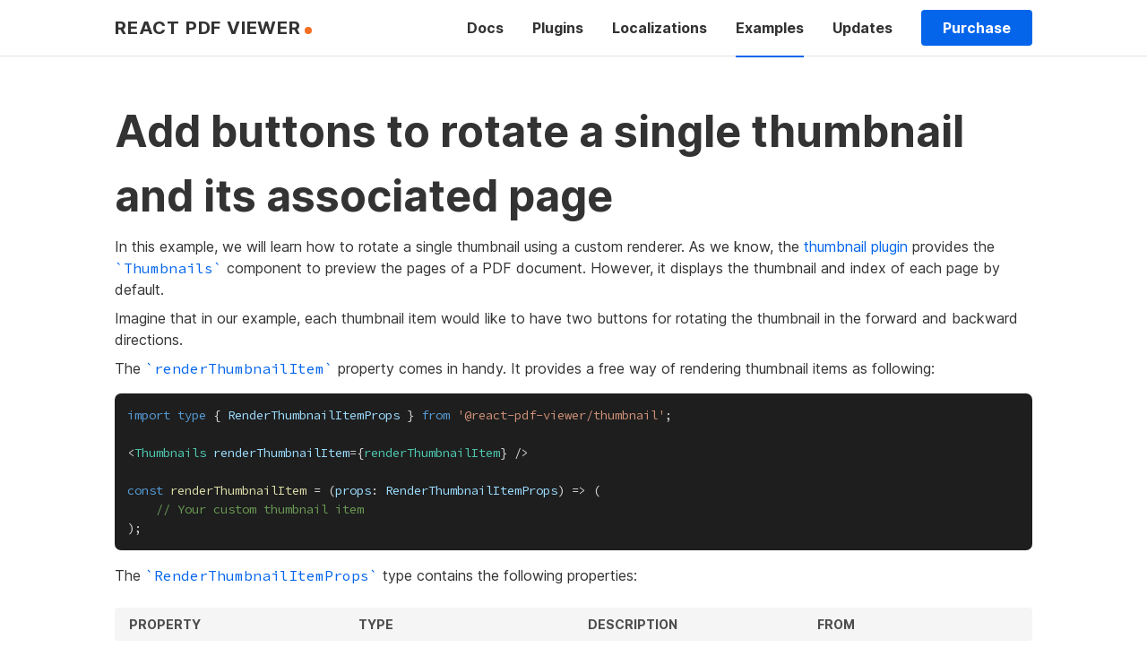

--- FILE ---
content_type: text/html; charset=UTF-8
request_url: https://react-pdf-viewer.dev/examples/add-buttons-to-rotate-a-single-thumbnail-and-its-associated-page/
body_size: 5064
content:
<!DOCTYPE html><html><head><meta charSet="utf-8"/><meta name="viewport" content="width=device-width, initial-scale=1"/><title>Add buttons to rotate a single thumbnail and its associated page - React PDF Viewer</title><meta name="description" content="Add buttons to rotate a single thumbnail and its associated page"/><meta name="twitter:title" content="Add buttons to rotate a single thumbnail and its associated page - React PDF Viewer"/><meta name="twitter:description" content="Add buttons to rotate a single thumbnail and its associated page"/><meta property="og:title" content="Add buttons to rotate a single thumbnail and its associated page - React PDF Viewer"/><meta property="og:description" content="Add buttons to rotate a single thumbnail and its associated page"/><meta name="next-head-count" content="8"/><meta charSet="utf-8"/><link rel="icon" href="/favicon.png" type="image/png"/><link rel="icon" href="/favicon.svg" type="image/svg+xml"/><link rel="mask-icon" href="/mask-favicon.svg" color="#1975FF"/><meta name="twitter:site" content="@nghuuphuoc"/><meta name="twitter:image" content="https://rect-pdf-viewer.dev/assets/images/banner.png"/><meta name="twitter:creator" content="@nghuuphuoc"/><meta property="og:site_name" content="React PDF Viewer"/><meta property="og:image" content="https://rect-pdf-viewer.dev/assets/images/banner.png"/><meta property="og:url" content="https://rect-pdf-viewer.dev"/><link rel="preconnect" href="https://fonts.googleapis.com"/><link rel="preconnect" href="https://fonts.gstatic.com"/><link rel="preconnect" href="https://fonts.gstatic.com" crossorigin /><link rel="preload" href="/_next/static/css/1a9ad73eceb785be.css" as="style"/><link rel="stylesheet" href="/_next/static/css/1a9ad73eceb785be.css" data-n-g=""/><noscript data-n-css=""></noscript><script defer="" nomodule="" src="/_next/static/chunks/polyfills-c67a75d1b6f99dc8.js"></script><script src="/_next/static/chunks/webpack-794a30cdfcad2ca2.js" defer=""></script><script src="/_next/static/chunks/framework-79bce4a3a540b080.js" defer=""></script><script src="/_next/static/chunks/main-34c1cca90c7684a8.js" defer=""></script><script src="/_next/static/chunks/pages/_app-0ad15227038b510c.js" defer=""></script><script src="/_next/static/chunks/2b7b2d2a-56347da2bfcca7a2.js" defer=""></script><script src="/_next/static/chunks/2868-91494cca3f3b725d.js" defer=""></script><script src="/_next/static/chunks/5734-32a42a438455f48d.js" defer=""></script><script src="/_next/static/chunks/492-5ac0a26943ab24fb.js" defer=""></script><script src="/_next/static/chunks/pages/examples/add-buttons-to-rotate-a-single-thumbnail-and-its-associated-page-ec2cf5477d4ff430.js" defer=""></script><script src="/_next/static/giyqPpTxKeFEM9dcpzoe_/_buildManifest.js" defer=""></script><script src="/_next/static/giyqPpTxKeFEM9dcpzoe_/_ssgManifest.js" defer=""></script><style data-href="https://fonts.googleapis.com/css2?&family=Source+Code+Pro:wght@400&family=Inter:wght@400;700&display=swap">@font-face{font-family:'Inter';font-style:normal;font-weight:400;font-display:swap;src:url(https://fonts.gstatic.com/s/inter/v12/UcCO3FwrK3iLTeHuS_fvQtMwCp50KnMw2boKoduKmMEVuLyfMZs.woff) format('woff')}@font-face{font-family:'Inter';font-style:normal;font-weight:700;font-display:swap;src:url(https://fonts.gstatic.com/s/inter/v12/UcCO3FwrK3iLTeHuS_fvQtMwCp50KnMw2boKoduKmMEVuFuYMZs.woff) format('woff')}@font-face{font-family:'Source Code Pro';font-style:normal;font-weight:400;font-display:swap;src:url(https://fonts.gstatic.com/s/sourcecodepro/v22/HI_diYsKILxRpg3hIP6sJ7fM7PqPMcMnZFqUwX28DMyQhM0.woff) format('woff')}@font-face{font-family:'Inter';font-style:normal;font-weight:400;font-display:swap;src:url(https://fonts.gstatic.com/s/inter/v12/UcC73FwrK3iLTeHuS_fvQtMwCp50KnMa2JL7W0Q5n-wU.woff2) format('woff2');unicode-range:U+0460-052F,U+1C80-1C88,U+20B4,U+2DE0-2DFF,U+A640-A69F,U+FE2E-FE2F}@font-face{font-family:'Inter';font-style:normal;font-weight:400;font-display:swap;src:url(https://fonts.gstatic.com/s/inter/v12/UcC73FwrK3iLTeHuS_fvQtMwCp50KnMa0ZL7W0Q5n-wU.woff2) format('woff2');unicode-range:U+0301,U+0400-045F,U+0490-0491,U+04B0-04B1,U+2116}@font-face{font-family:'Inter';font-style:normal;font-weight:400;font-display:swap;src:url(https://fonts.gstatic.com/s/inter/v12/UcC73FwrK3iLTeHuS_fvQtMwCp50KnMa2ZL7W0Q5n-wU.woff2) format('woff2');unicode-range:U+1F00-1FFF}@font-face{font-family:'Inter';font-style:normal;font-weight:400;font-display:swap;src:url(https://fonts.gstatic.com/s/inter/v12/UcC73FwrK3iLTeHuS_fvQtMwCp50KnMa1pL7W0Q5n-wU.woff2) format('woff2');unicode-range:U+0370-03FF}@font-face{font-family:'Inter';font-style:normal;font-weight:400;font-display:swap;src:url(https://fonts.gstatic.com/s/inter/v12/UcC73FwrK3iLTeHuS_fvQtMwCp50KnMa2pL7W0Q5n-wU.woff2) format('woff2');unicode-range:U+0102-0103,U+0110-0111,U+0128-0129,U+0168-0169,U+01A0-01A1,U+01AF-01B0,U+1EA0-1EF9,U+20AB}@font-face{font-family:'Inter';font-style:normal;font-weight:400;font-display:swap;src:url(https://fonts.gstatic.com/s/inter/v12/UcC73FwrK3iLTeHuS_fvQtMwCp50KnMa25L7W0Q5n-wU.woff2) format('woff2');unicode-range:U+0100-024F,U+0259,U+1E00-1EFF,U+2020,U+20A0-20AB,U+20AD-20CF,U+2113,U+2C60-2C7F,U+A720-A7FF}@font-face{font-family:'Inter';font-style:normal;font-weight:400;font-display:swap;src:url(https://fonts.gstatic.com/s/inter/v12/UcC73FwrK3iLTeHuS_fvQtMwCp50KnMa1ZL7W0Q5nw.woff2) format('woff2');unicode-range:U+0000-00FF,U+0131,U+0152-0153,U+02BB-02BC,U+02C6,U+02DA,U+02DC,U+2000-206F,U+2074,U+20AC,U+2122,U+2191,U+2193,U+2212,U+2215,U+FEFF,U+FFFD}@font-face{font-family:'Inter';font-style:normal;font-weight:700;font-display:swap;src:url(https://fonts.gstatic.com/s/inter/v12/UcC73FwrK3iLTeHuS_fvQtMwCp50KnMa2JL7W0Q5n-wU.woff2) format('woff2');unicode-range:U+0460-052F,U+1C80-1C88,U+20B4,U+2DE0-2DFF,U+A640-A69F,U+FE2E-FE2F}@font-face{font-family:'Inter';font-style:normal;font-weight:700;font-display:swap;src:url(https://fonts.gstatic.com/s/inter/v12/UcC73FwrK3iLTeHuS_fvQtMwCp50KnMa0ZL7W0Q5n-wU.woff2) format('woff2');unicode-range:U+0301,U+0400-045F,U+0490-0491,U+04B0-04B1,U+2116}@font-face{font-family:'Inter';font-style:normal;font-weight:700;font-display:swap;src:url(https://fonts.gstatic.com/s/inter/v12/UcC73FwrK3iLTeHuS_fvQtMwCp50KnMa2ZL7W0Q5n-wU.woff2) format('woff2');unicode-range:U+1F00-1FFF}@font-face{font-family:'Inter';font-style:normal;font-weight:700;font-display:swap;src:url(https://fonts.gstatic.com/s/inter/v12/UcC73FwrK3iLTeHuS_fvQtMwCp50KnMa1pL7W0Q5n-wU.woff2) format('woff2');unicode-range:U+0370-03FF}@font-face{font-family:'Inter';font-style:normal;font-weight:700;font-display:swap;src:url(https://fonts.gstatic.com/s/inter/v12/UcC73FwrK3iLTeHuS_fvQtMwCp50KnMa2pL7W0Q5n-wU.woff2) format('woff2');unicode-range:U+0102-0103,U+0110-0111,U+0128-0129,U+0168-0169,U+01A0-01A1,U+01AF-01B0,U+1EA0-1EF9,U+20AB}@font-face{font-family:'Inter';font-style:normal;font-weight:700;font-display:swap;src:url(https://fonts.gstatic.com/s/inter/v12/UcC73FwrK3iLTeHuS_fvQtMwCp50KnMa25L7W0Q5n-wU.woff2) format('woff2');unicode-range:U+0100-024F,U+0259,U+1E00-1EFF,U+2020,U+20A0-20AB,U+20AD-20CF,U+2113,U+2C60-2C7F,U+A720-A7FF}@font-face{font-family:'Inter';font-style:normal;font-weight:700;font-display:swap;src:url(https://fonts.gstatic.com/s/inter/v12/UcC73FwrK3iLTeHuS_fvQtMwCp50KnMa1ZL7W0Q5nw.woff2) format('woff2');unicode-range:U+0000-00FF,U+0131,U+0152-0153,U+02BB-02BC,U+02C6,U+02DA,U+02DC,U+2000-206F,U+2074,U+20AC,U+2122,U+2191,U+2193,U+2212,U+2215,U+FEFF,U+FFFD}@font-face{font-family:'Source Code Pro';font-style:normal;font-weight:400;font-display:swap;src:url(https://fonts.gstatic.com/s/sourcecodepro/v22/HI_diYsKILxRpg3hIP6sJ7fM7PqPMcMnZFqUwX28DMyQtMRrSlcZZJmOpwVS.woff) format('woff');unicode-range:U+0460-052F,U+1C80-1C88,U+20B4,U+2DE0-2DFF,U+A640-A69F,U+FE2E-FE2F}@font-face{font-family:'Source Code Pro';font-style:normal;font-weight:400;font-display:swap;src:url(https://fonts.gstatic.com/s/sourcecodepro/v22/HI_diYsKILxRpg3hIP6sJ7fM7PqPMcMnZFqUwX28DMyQtM1rSlcZZJmOpwVS.woff) format('woff');unicode-range:U+0301,U+0400-045F,U+0490-0491,U+04B0-04B1,U+2116}@font-face{font-family:'Source Code Pro';font-style:normal;font-weight:400;font-display:swap;src:url(https://fonts.gstatic.com/s/sourcecodepro/v22/HI_diYsKILxRpg3hIP6sJ7fM7PqPMcMnZFqUwX28DMyQtMVrSlcZZJmOpwVS.woff) format('woff');unicode-range:U+1F00-1FFF}@font-face{font-family:'Source Code Pro';font-style:normal;font-weight:400;font-display:swap;src:url(https://fonts.gstatic.com/s/sourcecodepro/v22/HI_diYsKILxRpg3hIP6sJ7fM7PqPMcMnZFqUwX28DMyQtMprSlcZZJmOpwVS.woff) format('woff');unicode-range:U+0370-03FF}@font-face{font-family:'Source Code Pro';font-style:normal;font-weight:400;font-display:swap;src:url(https://fonts.gstatic.com/s/sourcecodepro/v22/HI_diYsKILxRpg3hIP6sJ7fM7PqPMcMnZFqUwX28DMyQtMZrSlcZZJmOpwVS.woff) format('woff');unicode-range:U+0102-0103,U+0110-0111,U+0128-0129,U+0168-0169,U+01A0-01A1,U+01AF-01B0,U+1EA0-1EF9,U+20AB}@font-face{font-family:'Source Code Pro';font-style:normal;font-weight:400;font-display:swap;src:url(https://fonts.gstatic.com/s/sourcecodepro/v22/HI_diYsKILxRpg3hIP6sJ7fM7PqPMcMnZFqUwX28DMyQtMdrSlcZZJmOpwVS.woff) format('woff');unicode-range:U+0100-024F,U+0259,U+1E00-1EFF,U+2020,U+20A0-20AB,U+20AD-20CF,U+2113,U+2C60-2C7F,U+A720-A7FF}@font-face{font-family:'Source Code Pro';font-style:normal;font-weight:400;font-display:swap;src:url(https://fonts.gstatic.com/s/sourcecodepro/v22/HI_diYsKILxRpg3hIP6sJ7fM7PqPMcMnZFqUwX28DMyQtMlrSlcZZJmOpw.woff) format('woff');unicode-range:U+0000-00FF,U+0131,U+0152-0153,U+02BB-02BC,U+02C6,U+02DA,U+02DC,U+2000-206F,U+2074,U+20AC,U+2122,U+2191,U+2193,U+2212,U+2215,U+FEFF,U+FFFD}</style></head><body><div id="__next" data-reactroot=""><header class="block-header"><div class="block-container"><div class="block-header__inner"><a href="/"><div class="mgd-logo">React PDF Viewer</div></a><div class="block-header__menu"><div class="block-header__nav"><a class="block-header__link " href="/docs/">Docs</a></div><div class="block-header__nav"><a class="block-header__link " href="/plugins/">Plugins</a></div><div class="block-header__nav"><a class="block-header__link " href="/localizations/">Localizations</a></div><div class="block-header__nav"><a class="block-header__link block-header__link--active" href="/examples/">Examples</a></div><div class="block-header__nav"><a class="block-header__link " href="/updates/">Updates</a></div><a class="block-header__cta" href="/purchase/">Purchase</a></div></div></div></header><div class="block-container"><div aria-hidden="true" class="mgd-spacer mgd-spacer--ver mgd-spacer--lg"></div><h1 class="mgd-heading mgd-heading--1">Add buttons to rotate a single thumbnail and its associated page</h1></div><div class="block-container"><div class="block-markdown__div">In this example, we will learn how to rotate a single thumbnail using a custom renderer. As we know, the <a class="block-markdown__link" href="/plugins/thumbnail/">thumbnail plugin</a> provides the <code class="block-markdown__code">`<!-- -->Thumbnails<!-- -->`</code> component to preview the pages of a PDF document.
However, it displays the thumbnail and index of each page by default.</div>
<div class="block-markdown__div">Imagine that in our example, each thumbnail item would like to have two buttons for rotating the thumbnail in the forward and backward directions.</div>
<div class="block-markdown__div">The <code class="block-markdown__code">`<!-- -->renderThumbnailItem<!-- -->`</code> property comes in handy. It provides a free way of rendering thumbnail items as following:</div>
<div><pre class="block-markdown__pre prism-code language-tsx" style="color:#9CDCFE;background-color:#1E1E1E"><div class="token-line" style="color:#9CDCFE"><span class="token keyword" style="color:rgb(86, 156, 214)">import</span><span class="token plain"> </span><span class="token keyword" style="color:rgb(86, 156, 214)">type</span><span class="token plain"> </span><span class="token punctuation" style="color:rgb(212, 212, 212)">{</span><span class="token plain"> </span><span class="token maybe-class-name">RenderThumbnailItemProps</span><span class="token plain"> </span><span class="token punctuation" style="color:rgb(212, 212, 212)">}</span><span class="token plain"> </span><span class="token keyword" style="color:rgb(86, 156, 214)">from</span><span class="token plain"> </span><span class="token string" style="color:rgb(206, 145, 120)">&#x27;@react-pdf-viewer/thumbnail&#x27;</span><span class="token punctuation" style="color:rgb(212, 212, 212)">;</span><span class="token plain"></span></div><div class="token-line" style="color:#9CDCFE"><span class="token plain" style="display:inline-block">
</span></div><div class="token-line" style="color:#9CDCFE"><span class="token plain"></span><span class="token tag punctuation" style="color:rgb(212, 212, 212)">&lt;</span><span class="token tag class-name" style="color:rgb(78, 201, 176)">Thumbnails</span><span class="token tag" style="color:rgb(78, 201, 176)"> </span><span class="token tag attr-name" style="color:rgb(156, 220, 254)">renderThumbnailItem</span><span class="token tag script language-javascript script-punctuation punctuation" style="color:rgb(212, 212, 212)">=</span><span class="token tag script language-javascript punctuation" style="color:rgb(212, 212, 212)">{</span><span class="token tag script language-javascript" style="color:rgb(78, 201, 176)">renderThumbnailItem</span><span class="token tag script language-javascript punctuation" style="color:rgb(212, 212, 212)">}</span><span class="token tag" style="color:rgb(78, 201, 176)"> </span><span class="token tag punctuation" style="color:rgb(212, 212, 212)">/&gt;</span><span class="token plain"></span></div><div class="token-line" style="color:#9CDCFE"><span class="token plain" style="display:inline-block">
</span></div><div class="token-line" style="color:#9CDCFE"><span class="token plain"></span><span class="token keyword" style="color:rgb(86, 156, 214)">const</span><span class="token plain"> </span><span class="token function-variable function" style="color:rgb(220, 220, 170)">renderThumbnailItem</span><span class="token plain"> </span><span class="token operator" style="color:rgb(212, 212, 212)">=</span><span class="token plain"> </span><span class="token punctuation" style="color:rgb(212, 212, 212)">(</span><span class="token plain">props</span><span class="token operator" style="color:rgb(212, 212, 212)">:</span><span class="token plain"> </span><span class="token maybe-class-name">RenderThumbnailItemProps</span><span class="token punctuation" style="color:rgb(212, 212, 212)">)</span><span class="token plain"> </span><span class="token arrow operator" style="color:rgb(212, 212, 212)">=&gt;</span><span class="token plain"> </span><span class="token punctuation" style="color:rgb(212, 212, 212)">(</span><span class="token plain"></span></div><div class="token-line" style="color:#9CDCFE"><span class="token plain">    </span><span class="token comment" style="color:rgb(106, 153, 85)">// Your custom thumbnail item</span><span class="token plain"></span></div><div class="token-line" style="color:#9CDCFE"><span class="token plain"></span><span class="token punctuation" style="color:rgb(212, 212, 212)">)</span><span class="token punctuation" style="color:rgb(212, 212, 212)">;</span></div></pre></div>
<div class="block-markdown__div">The <code class="block-markdown__code">`<!-- -->RenderThumbnailItemProps<!-- -->`</code> type contains the following properties:</div>
<div aria-hidden="true" class="mgd-spacer mgd-spacer--ver mgd-spacer--sm"></div><table class="mgd-table mgd-table--fixed"><thead class="mgd-table__head"><tr><th>Property</th><th>Type</th><th>Description</th><th>From</th></tr></thead><thead class="mgd-table__body"><tr><td><code class="block-markdown__code">`<!-- -->currentPage<!-- -->`</code></td><td><code class="block-markdown__code">`<!-- -->number<!-- -->`</code></td><td>The current page number</td><td>3.0.0</td></tr><tr><td><code class="block-markdown__code">`<!-- -->key<!-- -->`</code></td><td><code class="block-markdown__code">`<!-- -->string<!-- -->`</code></td><td>The unique key that should be used as the <code class="block-markdown__code">`<!-- -->key<!-- -->`</code> property of the thumbnail item component</td><td>3.0.0</td></tr><tr><td><code class="block-markdown__code">`<!-- -->numPages<!-- -->`</code></td><td><code class="block-markdown__code">`<!-- -->number<!-- -->`</code></td><td>The total number of pages</td><td>3.0.0</td></tr><tr><td><code class="block-markdown__code">`<!-- -->pageIndex<!-- -->`</code></td><td><code class="block-markdown__code">`<!-- -->number<!-- -->`</code></td><td>The corresponding page index</td><td>3.0.0</td></tr><tr><td><code class="block-markdown__code">`<!-- -->renderPageLabel<!-- -->`</code></td><td><code class="block-markdown__code">`<!-- -->React.ReactElement<!-- -->`</code></td><td>The page label which can be the page index or custom page label if there is any</td><td>3.0.0</td></tr><tr><td><code class="block-markdown__code">`<!-- -->renderPageThumbnail<!-- -->`</code></td><td><code class="block-markdown__code">`<!-- -->React.ReactElement<!-- -->`</code></td><td>The thumbnail image</td><td>3.0.0</td></tr><tr><td><code class="block-markdown__code">`<!-- -->onJumpToPage<!-- -->`</code></td><td><code class="block-markdown__code">`<!-- -->Function<!-- -->`</code></td><td>Jump to the corresponding page</td><td>3.0.0</td></tr><tr><td><code class="block-markdown__code">`<!-- -->onRotatePage<!-- -->`</code></td><td><code class="block-markdown__code">`<!-- -->Function<!-- -->`</code></td><td>Rotate to the corresponding page</td><td>3.2.0</td></tr></thead></table><div aria-hidden="true" class="mgd-spacer mgd-spacer--ver mgd-spacer--sm"></div>
<div class="block-markdown__div">It is quite easy for us to add some buttons right below the thumnails:</div>
<div><pre class="block-markdown__pre prism-code language-tsx" style="color:#9CDCFE;background-color:#1E1E1E"><div class="token-line" style="color:#9CDCFE"><span class="token keyword" style="color:rgb(86, 156, 214)">const</span><span class="token plain"> </span><span class="token function-variable function" style="color:rgb(220, 220, 170)">renderThumbnailItem</span><span class="token plain"> </span><span class="token operator" style="color:rgb(212, 212, 212)">=</span><span class="token plain"> </span><span class="token punctuation" style="color:rgb(212, 212, 212)">(</span><span class="token plain">props</span><span class="token operator" style="color:rgb(212, 212, 212)">:</span><span class="token plain"> </span><span class="token maybe-class-name">RenderThumbnailItemProps</span><span class="token punctuation" style="color:rgb(212, 212, 212)">)</span><span class="token plain"> </span><span class="token arrow operator" style="color:rgb(212, 212, 212)">=&gt;</span><span class="token plain"> </span><span class="token punctuation" style="color:rgb(212, 212, 212)">(</span><span class="token plain"></span></div><div class="token-line" style="color:#9CDCFE"><span class="token plain">    </span><span class="token tag punctuation" style="color:rgb(212, 212, 212)">&lt;</span><span class="token tag" style="color:rgb(78, 201, 176)">div</span><span class="token tag" style="color:rgb(78, 201, 176)"> </span><span class="token tag attr-name" style="color:rgb(156, 220, 254)">key</span><span class="token tag script language-javascript script-punctuation punctuation" style="color:rgb(212, 212, 212)">=</span><span class="token tag script language-javascript punctuation" style="color:rgb(212, 212, 212)">{</span><span class="token tag script language-javascript" style="color:rgb(78, 201, 176)">props</span><span class="token tag script language-javascript punctuation" style="color:rgb(212, 212, 212)">.</span><span class="token tag script language-javascript property-access" style="color:rgb(78, 201, 176)">key</span><span class="token tag script language-javascript punctuation" style="color:rgb(212, 212, 212)">}</span><span class="token tag punctuation" style="color:rgb(212, 212, 212)">&gt;</span><span class="token plain-text"></span></div><div class="token-line" style="color:#9CDCFE"><span class="token plain-text">        </span><span class="token tag punctuation" style="color:rgb(212, 212, 212)">&lt;</span><span class="token tag" style="color:rgb(78, 201, 176)">div</span><span class="token tag" style="color:rgb(78, 201, 176)"> </span><span class="token tag attr-name" style="color:rgb(156, 220, 254)">style</span><span class="token tag script language-javascript script-punctuation punctuation" style="color:rgb(212, 212, 212)">=</span><span class="token tag script language-javascript punctuation" style="color:rgb(212, 212, 212)">{</span><span class="token tag script language-javascript punctuation" style="color:rgb(212, 212, 212)">{</span><span class="token tag script language-javascript" style="color:rgb(78, 201, 176)"> marginBottom</span><span class="token tag script language-javascript operator" style="color:rgb(212, 212, 212)">:</span><span class="token tag script language-javascript" style="color:rgb(78, 201, 176)"> </span><span class="token tag script language-javascript string" style="color:rgb(206, 145, 120)">&#x27;0.5rem&#x27;</span><span class="token tag script language-javascript" style="color:rgb(78, 201, 176)"> </span><span class="token tag script language-javascript punctuation" style="color:rgb(212, 212, 212)">}</span><span class="token tag script language-javascript punctuation" style="color:rgb(212, 212, 212)">}</span><span class="token tag" style="color:rgb(78, 201, 176)"> </span><span class="token tag attr-name" style="color:rgb(156, 220, 254)">onClick</span><span class="token tag script language-javascript script-punctuation punctuation" style="color:rgb(212, 212, 212)">=</span><span class="token tag script language-javascript punctuation" style="color:rgb(212, 212, 212)">{</span><span class="token tag script language-javascript" style="color:rgb(78, 201, 176)">props</span><span class="token tag script language-javascript punctuation" style="color:rgb(212, 212, 212)">.</span><span class="token tag script language-javascript property-access" style="color:rgb(78, 201, 176)">onJumpToPage</span><span class="token tag script language-javascript punctuation" style="color:rgb(212, 212, 212)">}</span><span class="token tag punctuation" style="color:rgb(212, 212, 212)">&gt;</span><span class="token plain-text"></span></div><div class="token-line" style="color:#9CDCFE"><span class="token plain-text">            </span><span class="token punctuation" style="color:rgb(212, 212, 212)">{</span><span class="token plain">props</span><span class="token punctuation" style="color:rgb(212, 212, 212)">.</span><span class="token property-access">renderPageThumbnail</span><span class="token punctuation" style="color:rgb(212, 212, 212)">}</span><span class="token plain-text"></span></div><div class="token-line" style="color:#9CDCFE"><span class="token plain-text">        </span><span class="token tag punctuation" style="color:rgb(212, 212, 212)">&lt;/</span><span class="token tag" style="color:rgb(78, 201, 176)">div</span><span class="token tag punctuation" style="color:rgb(212, 212, 212)">&gt;</span><span class="token plain-text"></span></div><div class="token-line" style="color:#9CDCFE"><span class="token plain-text">        </span><span class="token tag punctuation" style="color:rgb(212, 212, 212)">&lt;</span><span class="token tag" style="color:rgb(78, 201, 176)">div</span><span class="token tag punctuation" style="color:rgb(212, 212, 212)">&gt;</span><span class="token plain-text"></span></div><div class="token-line" style="color:#9CDCFE"><span class="token plain-text">            </span><span class="token tag punctuation" style="color:rgb(212, 212, 212)">&lt;</span><span class="token tag" style="color:rgb(78, 201, 176)">button</span><span class="token tag punctuation" style="color:rgb(212, 212, 212)">&gt;</span><span class="token plain-text">Rotate clockwise</span><span class="token tag punctuation" style="color:rgb(212, 212, 212)">&lt;/</span><span class="token tag" style="color:rgb(78, 201, 176)">button</span><span class="token tag punctuation" style="color:rgb(212, 212, 212)">&gt;</span><span class="token plain-text"></span></div><div class="token-line" style="color:#9CDCFE"><span class="token plain-text">            </span><span class="token tag punctuation" style="color:rgb(212, 212, 212)">&lt;</span><span class="token tag" style="color:rgb(78, 201, 176)">button</span><span class="token tag punctuation" style="color:rgb(212, 212, 212)">&gt;</span><span class="token plain-text">Rotate counterclockwise</span><span class="token tag punctuation" style="color:rgb(212, 212, 212)">&lt;/</span><span class="token tag" style="color:rgb(78, 201, 176)">button</span><span class="token tag punctuation" style="color:rgb(212, 212, 212)">&gt;</span><span class="token plain-text"></span></div><div class="token-line" style="color:#9CDCFE"><span class="token plain-text">        </span><span class="token tag punctuation" style="color:rgb(212, 212, 212)">&lt;/</span><span class="token tag" style="color:rgb(78, 201, 176)">div</span><span class="token tag punctuation" style="color:rgb(212, 212, 212)">&gt;</span><span class="token plain-text"></span></div><div class="token-line" style="color:#9CDCFE"><span class="token plain-text">    </span><span class="token tag punctuation" style="color:rgb(212, 212, 212)">&lt;/</span><span class="token tag" style="color:rgb(78, 201, 176)">div</span><span class="token tag punctuation" style="color:rgb(212, 212, 212)">&gt;</span><span class="token plain"></span></div><div class="token-line" style="color:#9CDCFE"><span class="token plain"></span><span class="token punctuation" style="color:rgb(212, 212, 212)">)</span><span class="token punctuation" style="color:rgb(212, 212, 212)">;</span></div></pre></div>
<div class="block-markdown__div">By using the <code class="block-markdown__code">`<!-- -->onRotatePage<!-- -->`</code> property, we can handle the <code class="block-markdown__code">`<!-- -->onClick<!-- -->`</code> event of these buttons that rotate the target thumbnail in the given direction:</div>
<div><pre class="block-markdown__pre prism-code language-tsx" style="color:#9CDCFE;background-color:#1E1E1E"><div class="token-line" style="color:#9CDCFE"><span class="token keyword" style="color:rgb(86, 156, 214)">import</span><span class="token plain"> </span><span class="token imports punctuation" style="color:rgb(212, 212, 212)">{</span><span class="token imports"> </span><span class="token imports maybe-class-name">RotateDirection</span><span class="token imports"> </span><span class="token imports punctuation" style="color:rgb(212, 212, 212)">}</span><span class="token plain"> </span><span class="token keyword" style="color:rgb(86, 156, 214)">from</span><span class="token plain"> </span><span class="token string" style="color:rgb(206, 145, 120)">&#x27;@react-pdf-viewer/core&#x27;</span><span class="token punctuation" style="color:rgb(212, 212, 212)">;</span><span class="token plain"></span></div><div class="token-line" style="color:#9CDCFE"><span class="token plain" style="display:inline-block">
</span></div><div class="token-line" style="color:#9CDCFE"><span class="token plain"></span><span class="token tag punctuation" style="color:rgb(212, 212, 212)">&lt;</span><span class="token tag" style="color:rgb(78, 201, 176)">button</span><span class="token tag" style="color:rgb(78, 201, 176)"> </span><span class="token tag attr-name" style="color:rgb(156, 220, 254)">onClick</span><span class="token tag script language-javascript script-punctuation punctuation" style="color:rgb(212, 212, 212)">=</span><span class="token tag script language-javascript punctuation" style="color:rgb(212, 212, 212)">{</span><span class="token tag script language-javascript punctuation" style="color:rgb(212, 212, 212)">(</span><span class="token tag script language-javascript punctuation" style="color:rgb(212, 212, 212)">)</span><span class="token tag script language-javascript" style="color:rgb(78, 201, 176)"> </span><span class="token tag script language-javascript arrow operator" style="color:rgb(212, 212, 212)">=&gt;</span><span class="token tag script language-javascript" style="color:rgb(78, 201, 176)"> props</span><span class="token tag script language-javascript punctuation" style="color:rgb(212, 212, 212)">.</span><span class="token tag script language-javascript method function property-access" style="color:rgb(220, 220, 170)">onRotatePage</span><span class="token tag script language-javascript punctuation" style="color:rgb(212, 212, 212)">(</span><span class="token tag script language-javascript maybe-class-name" style="color:rgb(78, 201, 176)">RotateDirection</span><span class="token tag script language-javascript punctuation" style="color:rgb(212, 212, 212)">.</span><span class="token tag script language-javascript property-access maybe-class-name" style="color:rgb(78, 201, 176)">Forward</span><span class="token tag script language-javascript punctuation" style="color:rgb(212, 212, 212)">)</span><span class="token tag script language-javascript punctuation" style="color:rgb(212, 212, 212)">}</span><span class="token tag punctuation" style="color:rgb(212, 212, 212)">&gt;</span><span class="token plain-text"></span></div><div class="token-line" style="color:#9CDCFE"><span class="token plain-text">    Rotate clockwise</span></div><div class="token-line" style="color:#9CDCFE"><span class="token plain-text"></span><span class="token tag punctuation" style="color:rgb(212, 212, 212)">&lt;/</span><span class="token tag" style="color:rgb(78, 201, 176)">button</span><span class="token tag punctuation" style="color:rgb(212, 212, 212)">&gt;</span><span class="token plain"></span></div><div class="token-line" style="color:#9CDCFE"><span class="token plain"></span><span class="token tag punctuation" style="color:rgb(212, 212, 212)">&lt;</span><span class="token tag" style="color:rgb(78, 201, 176)">button</span><span class="token tag" style="color:rgb(78, 201, 176)"> </span><span class="token tag attr-name" style="color:rgb(156, 220, 254)">onClick</span><span class="token tag script language-javascript script-punctuation punctuation" style="color:rgb(212, 212, 212)">=</span><span class="token tag script language-javascript punctuation" style="color:rgb(212, 212, 212)">{</span><span class="token tag script language-javascript punctuation" style="color:rgb(212, 212, 212)">(</span><span class="token tag script language-javascript punctuation" style="color:rgb(212, 212, 212)">)</span><span class="token tag script language-javascript" style="color:rgb(78, 201, 176)"> </span><span class="token tag script language-javascript arrow operator" style="color:rgb(212, 212, 212)">=&gt;</span><span class="token tag script language-javascript" style="color:rgb(78, 201, 176)"> props</span><span class="token tag script language-javascript punctuation" style="color:rgb(212, 212, 212)">.</span><span class="token tag script language-javascript method function property-access" style="color:rgb(220, 220, 170)">onRotatePage</span><span class="token tag script language-javascript punctuation" style="color:rgb(212, 212, 212)">(</span><span class="token tag script language-javascript maybe-class-name" style="color:rgb(78, 201, 176)">RotateDirection</span><span class="token tag script language-javascript punctuation" style="color:rgb(212, 212, 212)">.</span><span class="token tag script language-javascript property-access maybe-class-name" style="color:rgb(78, 201, 176)">Backward</span><span class="token tag script language-javascript punctuation" style="color:rgb(212, 212, 212)">)</span><span class="token tag script language-javascript punctuation" style="color:rgb(212, 212, 212)">}</span><span class="token tag punctuation" style="color:rgb(212, 212, 212)">&gt;</span><span class="token plain-text"></span></div><div class="token-line" style="color:#9CDCFE"><span class="token plain-text">    Rotate counterclockwise</span></div><div class="token-line" style="color:#9CDCFE"><span class="token plain-text"></span><span class="token tag punctuation" style="color:rgb(212, 212, 212)">&lt;/</span><span class="token tag" style="color:rgb(78, 201, 176)">button</span><span class="token tag punctuation" style="color:rgb(212, 212, 212)">&gt;</span></div></pre></div>
<div class="block-markdown__div">To improve the look and feel of the buttons, the following example uses more components such as <code class="block-markdown__code">`<!-- -->MinimalButton<!-- -->`</code>, <code class="block-markdown__code">`<!-- -->Tooltip<!-- -->`</code> which are provided by the <code class="block-markdown__code">`<!-- -->@react-pdf-viewer/core<!-- -->`</code> package.</div>
<div class="block-markdown__div"><em>(<a class="block-markdown__link" href="https://github.com/react-pdf-viewer/examples/blob/main/add-buttons-to-rotate-a-single-thumbnail-and-its-associated-page/RotateSingleThumbnailExample.tsx">The sample code</a>)</em></div>
<div class="block-demo"><div style="border:1px solid rgba(0, 0, 0, 0.1);display:flex;height:100%"><div style="border-right:1px solid rgba(0, 0, 0, 0.1);width:20%"><div data-testid="thumbnail-list__loader" class="rpv-thumbnail__loader"><div class="rpv-core__spinner" style="height:4rem;width:4rem"></div></div></div><div style="flex:1;overflow:hidden"><div class="rpv-core__viewer rpv-core__viewer--light" data-testid="core__viewer" style="height:100%;width:100%"></div></div></div></div>
<div aria-hidden="true" class="mgd-spacer mgd-spacer--ver mgd-spacer--md"></div><h2 class="mgd-heading mgd-heading--2">Customize the Thumbnails tab in the default layout</h2><div aria-hidden="true" class="mgd-spacer mgd-spacer--ver mgd-spacer--sm"></div>
<div class="block-markdown__div">If you want to have the same customized thumbnails with the <a class="block-markdown__link" href="/plugins/default-layout/">default layout</a>, then please take a look at the <a class="block-markdown__link" href="/examples/customize-thumbnail-items/">Customize thumbnail items</a> example.</div>
<div class="block-markdown__div">The basic idea is to replace the existing <code class="block-markdown__code">`<!-- -->Thumbnail<!-- -->`</code> tab with our own tab as shown below:</div>
<div><pre class="block-markdown__pre prism-code language-tsx" style="color:#9CDCFE;background-color:#1E1E1E"><div class="token-line" style="color:#9CDCFE"><span class="token keyword" style="color:rgb(86, 156, 214)">import</span><span class="token plain"> </span><span class="token imports punctuation" style="color:rgb(212, 212, 212)">{</span><span class="token imports"> </span><span class="token imports maybe-class-name">ThumbnailIcon</span><span class="token imports"> </span><span class="token imports punctuation" style="color:rgb(212, 212, 212)">}</span><span class="token plain"> </span><span class="token keyword" style="color:rgb(86, 156, 214)">from</span><span class="token plain"> </span><span class="token string" style="color:rgb(206, 145, 120)">&#x27;@react-pdf-viewer/default-layout&#x27;</span><span class="token punctuation" style="color:rgb(212, 212, 212)">;</span><span class="token plain"></span></div><div class="token-line" style="color:#9CDCFE"><span class="token plain" style="display:inline-block">
</span></div><div class="token-line" style="color:#9CDCFE"><span class="token plain"></span><span class="token keyword" style="color:rgb(86, 156, 214)">const</span><span class="token plain"> defaultLayoutPluginInstance </span><span class="token operator" style="color:rgb(212, 212, 212)">=</span><span class="token plain"> </span><span class="token function" style="color:rgb(220, 220, 170)">defaultLayoutPlugin</span><span class="token punctuation" style="color:rgb(212, 212, 212)">(</span><span class="token punctuation" style="color:rgb(212, 212, 212)">{</span><span class="token plain"></span></div><div class="token-line" style="color:#9CDCFE"><span class="token plain">    </span><span class="token function-variable function" style="color:rgb(220, 220, 170)">sidebarTabs</span><span class="token operator" style="color:rgb(212, 212, 212)">:</span><span class="token plain"> </span><span class="token punctuation" style="color:rgb(212, 212, 212)">(</span><span class="token plain">defaultTabs</span><span class="token punctuation" style="color:rgb(212, 212, 212)">)</span><span class="token plain"> </span><span class="token arrow operator" style="color:rgb(212, 212, 212)">=&gt;</span><span class="token plain"></span></div><div class="token-line" style="color:#9CDCFE"><span class="token plain">        </span><span class="token punctuation" style="color:rgb(212, 212, 212)">[</span><span class="token plain"></span></div><div class="token-line" style="color:#9CDCFE"><span class="token plain">            </span><span class="token punctuation" style="color:rgb(212, 212, 212)">{</span><span class="token plain"></span></div><div class="token-line" style="color:#9CDCFE"><span class="token plain">                content</span><span class="token operator" style="color:rgb(212, 212, 212)">:</span><span class="token plain"> </span><span class="token tag punctuation" style="color:rgb(212, 212, 212)">&lt;</span><span class="token tag class-name" style="color:rgb(78, 201, 176)">Thumbnails</span><span class="token tag" style="color:rgb(78, 201, 176)"> </span><span class="token tag attr-name" style="color:rgb(156, 220, 254)">renderThumbnailItem</span><span class="token tag script language-javascript script-punctuation punctuation" style="color:rgb(212, 212, 212)">=</span><span class="token tag script language-javascript punctuation" style="color:rgb(212, 212, 212)">{</span><span class="token tag script language-javascript" style="color:rgb(78, 201, 176)">renderThumbnailItem</span><span class="token tag script language-javascript punctuation" style="color:rgb(212, 212, 212)">}</span><span class="token tag" style="color:rgb(78, 201, 176)"> </span><span class="token tag punctuation" style="color:rgb(212, 212, 212)">/&gt;</span><span class="token punctuation" style="color:rgb(212, 212, 212)">,</span><span class="token plain"></span></div><div class="token-line" style="color:#9CDCFE"><span class="token plain">                icon</span><span class="token operator" style="color:rgb(212, 212, 212)">:</span><span class="token plain"> </span><span class="token tag punctuation" style="color:rgb(212, 212, 212)">&lt;</span><span class="token tag class-name" style="color:rgb(78, 201, 176)">ThumbnailIcon</span><span class="token tag" style="color:rgb(78, 201, 176)"> </span><span class="token tag punctuation" style="color:rgb(212, 212, 212)">/&gt;</span><span class="token punctuation" style="color:rgb(212, 212, 212)">,</span><span class="token plain"></span></div><div class="token-line" style="color:#9CDCFE"><span class="token plain">                title</span><span class="token operator" style="color:rgb(212, 212, 212)">:</span><span class="token plain"> </span><span class="token string" style="color:rgb(206, 145, 120)">&#x27;Thumbnails&#x27;</span><span class="token punctuation" style="color:rgb(212, 212, 212)">,</span><span class="token plain"></span></div><div class="token-line" style="color:#9CDCFE"><span class="token plain">            </span><span class="token punctuation" style="color:rgb(212, 212, 212)">}</span><span class="token punctuation" style="color:rgb(212, 212, 212)">,</span><span class="token plain"></span></div><div class="token-line" style="color:#9CDCFE"><span class="token plain">        </span><span class="token punctuation" style="color:rgb(212, 212, 212)">]</span><span class="token punctuation" style="color:rgb(212, 212, 212)">.</span><span class="token method function property-access" style="color:rgb(220, 220, 170)">concat</span><span class="token punctuation" style="color:rgb(212, 212, 212)">(</span><span class="token plain">defaultTabs</span><span class="token punctuation" style="color:rgb(212, 212, 212)">.</span><span class="token method function property-access" style="color:rgb(220, 220, 170)">slice</span><span class="token punctuation" style="color:rgb(212, 212, 212)">(</span><span class="token number" style="color:rgb(181, 206, 168)">1</span><span class="token punctuation" style="color:rgb(212, 212, 212)">)</span><span class="token punctuation" style="color:rgb(212, 212, 212)">)</span><span class="token punctuation" style="color:rgb(212, 212, 212)">,</span><span class="token plain"></span></div><div class="token-line" style="color:#9CDCFE"><span class="token plain"></span><span class="token punctuation" style="color:rgb(212, 212, 212)">}</span><span class="token punctuation" style="color:rgb(212, 212, 212)">)</span><span class="token punctuation" style="color:rgb(212, 212, 212)">;</span></div></pre></div>
<div class="block-markdown__div">where the <code class="block-markdown__code">`<!-- -->Thumbnails<!-- -->`</code> component is taken from the instance of default layout plugin:</div>
<div><pre class="block-markdown__pre prism-code language-js" style="color:#9CDCFE;background-color:#1E1E1E"><div class="token-line" style="color:#9CDCFE"><span class="token keyword" style="color:rgb(86, 156, 214)">const</span><span class="token plain"> thumbnailPluginInstance </span><span class="token operator" style="color:rgb(212, 212, 212)">=</span><span class="token plain"> defaultLayoutPluginInstance</span><span class="token punctuation" style="color:rgb(212, 212, 212)">.</span><span class="token property-access">thumbnailPluginInstance</span><span class="token punctuation" style="color:rgb(212, 212, 212)">;</span><span class="token plain"></span></div><div class="token-line" style="color:#9CDCFE"><span class="token plain"></span><span class="token keyword" style="color:rgb(86, 156, 214)">const</span><span class="token plain"> </span><span class="token punctuation" style="color:rgb(212, 212, 212)">{</span><span class="token plain"> </span><span class="token maybe-class-name">Thumbnails</span><span class="token plain"> </span><span class="token punctuation" style="color:rgb(212, 212, 212)">}</span><span class="token plain"> </span><span class="token operator" style="color:rgb(212, 212, 212)">=</span><span class="token plain"> thumbnailPluginInstance</span><span class="token punctuation" style="color:rgb(212, 212, 212)">;</span></div></pre></div>
<div class="block-markdown__div"><em>(<a class="block-markdown__link" href="https://github.com/react-pdf-viewer/examples/blob/main/add-buttons-to-rotate-a-single-thumbnail-and-its-associated-page/RotateSingleThumbnailDefaultLayoutExample.tsx">The sample code</a>)</em></div>
<div class="block-demo"><div class="rpv-core__viewer rpv-core__viewer--light" data-testid="core__viewer" style="height:100%;width:100%"></div></div>
<div class="block-markdown__blockquote">
<div class="block-markdown__div">There are more different approaches to provide the ability of rotating a single page. See the examples below for more details:</div>
<ul class="block-markdown__list">
<li><a class="block-markdown__link" href="/examples/add-buttons-to-each-page-for-rotating-the-target-page/">Add buttons to each page for rotating the target page</a></li>
<li><a class="block-markdown__link" href="/examples/use-the-rotate-page-component-to-rotate-a-particular-page/">Use the RotatePage component to rotate a particular page</a></li>
</ul>
</div>
<div class="block-markdown__div">If you want to integrate the back-end when a single page is rotated, please take a look at the <a class="block-markdown__link" href="/docs/options/"><code class="block-markdown__code">`<!-- -->onRotatePage<!-- -->`</code> event</a>.</div>
<div aria-hidden="true" class="mgd-spacer mgd-spacer--ver mgd-spacer--md"></div><h2 class="mgd-heading mgd-heading--2">See also</h2><div aria-hidden="true" class="mgd-spacer mgd-spacer--ver mgd-spacer--sm"></div>
<ul class="block-markdown__list">
<li><a class="block-markdown__link" href="/examples/customize-the-width-of-thumbnails/">Customize the width of thumbnails</a></li>
<li><a class="block-markdown__link" href="/examples/customize-thumbnail-items/">Customize thumbnail items</a></li>
<li><a class="block-markdown__link" href="/examples/customize-thumbnail-spinners/">Customize thumbnail spinners</a></li>
<li><a class="block-markdown__link" href="/examples/display-the-thumbnail-of-a-given-page/">Display the thumbnail of a given page</a></li>
<li><a class="block-markdown__link" href="/examples/magazine-layout/">Magazine layout</a></li>
<li><a class="block-markdown__link" href="/examples/preview-pages-as-thumbnails/">Preview pages as thumbnails</a></li>
<li><a class="block-markdown__link" href="/examples/show-custom-page-labels-for-thumbnails/">Show custom page labels for thumbnails</a></li>
</ul><div aria-hidden="true" class="mgd-spacer mgd-spacer--ver mgd-spacer--lg"></div></div><footer class="block-footer"><div class="block-container"><div class="mgd-footer"><div class="mgd-footer__group"><div class="mgd-footer__title">Getting started</div><ul class="mgd-footer__nav"><li class="mgd-footer__item"><a class="mgd-footer__link" href="/docs">Docs</a></li><li class="mgd-footer__item"><a class="mgd-footer__link" href="/plugins">Plugins</a></li><li class="mgd-footer__item"><a class="mgd-footer__link" href="/localizations">Localizations</a></li><li class="mgd-footer__item"><a class="mgd-footer__link" href="/examples">Examples</a></li><li class="mgd-footer__item"><a class="mgd-footer__link" href="/license">License</a></li><li class="mgd-footer__item"><a class="mgd-footer__link" href="/updates">Updates</a></li><li class="mgd-footer__item"><a class="mgd-footer__link" href="https://github.com/react-pdf-viewer/react-pdf-viewer/">GitHub</a></li></ul></div><div class="mgd-footer__group"><div class="mgd-footer__title">Starters</div><ul class="mgd-footer__nav"><li class="mgd-footer__item"><a class="mgd-footer__link" href="https://github.com/react-pdf-viewer/starter/tree/main/create-react-app/">Create React App</a></li><li class="mgd-footer__item"><a class="mgd-footer__link" href="https://github.com/react-pdf-viewer/starter/tree/main/docusaurus/">Docusaurus</a></li><li class="mgd-footer__item"><a class="mgd-footer__link" href="https://github.com/react-pdf-viewer/starter/tree/main/electron/">Electron</a></li><li class="mgd-footer__item"><a class="mgd-footer__link" href="https://github.com/react-pdf-viewer/starter/tree/main/gatsbyjs/">GatsbyJS</a></li><li class="mgd-footer__item"><a class="mgd-footer__link" href="https://github.com/react-pdf-viewer/starter/tree/main/nextjs/">NextJS</a></li><li class="mgd-footer__item"><a class="mgd-footer__link" href="https://github.com/react-pdf-viewer/starter/tree/main/parcel/">Parcel</a></li><li class="mgd-footer__item"><a class="mgd-footer__link" href="https://github.com/react-pdf-viewer/starter/tree/main/rescripts/">Rescripts</a></li><li class="mgd-footer__item"><a class="mgd-footer__link" href="https://github.com/react-pdf-viewer/starter/tree/main/snowpack/">Snowpack</a></li><li class="mgd-footer__item"><a class="mgd-footer__link" href="https://github.com/react-pdf-viewer/starter/tree/main/webpack/">Webpack</a></li></ul></div><div class="mgd-footer__group"><div class="mgd-footer__title">Other products</div><ul class="mgd-footer__nav"><li class="mgd-footer__item"><a class="mgd-footer__link" href="https://blur.page/">Blur Page</a></li><li class="mgd-footer__item"><a class="mgd-footer__link" href="https://checkbrowsers.support/">Check Browsers Support</a></li><li class="mgd-footer__item"><a class="mgd-footer__link" href="https://formvalidation.io/">Form Validation</a></li><li class="mgd-footer__item"><a class="mgd-footer__link" href="https://intersectionobserver.io/">IntersectionObserver Examples</a></li></ul></div><div class="mgd-footer__group"><div class="mgd-footer__title">Open sources</div><ul class="mgd-footer__nav"><li class="mgd-footer__item"><a class="mgd-footer__link" href="https://1loc.dev/">1 LOC</a></li><li class="mgd-footer__item"><a class="mgd-footer__link" href="https://csslayout.io/">CSS Layout</a></li><li class="mgd-footer__item"><a class="mgd-footer__link" href="https://getfrontend.tips/">Front-end Tips</a></li><li class="mgd-footer__item"><a class="mgd-footer__link" href="https://htmldom.dev/">HTML DOM</a></li><li class="mgd-footer__item"><a class="mgd-footer__link" href="https://thisthat.dev/">this VS that</a></li></ul></div><div class="mgd-footer__group"><div class="mgd-footer__title">Follow us</div><ul class="mgd-footer__nav"><li class="mgd-footer__item"><a class="mgd-footer__link" href="https://github.com/react-pdf-viewer/">GitHub</a></li><li class="mgd-footer__item"><a class="mgd-footer__link" href="https://twitter.com/nghuuphuoc/">Twitter</a></li></ul></div></div><div class="block-footer__copyright">© 2019 — <!-- -->2023<!-- -->, Nguyen Huu Phuoc. All rights reserved.</div></div></footer></div><script id="__NEXT_DATA__" type="application/json">{"props":{"pageProps":{}},"page":"/examples/add-buttons-to-rotate-a-single-thumbnail-and-its-associated-page","query":{},"buildId":"giyqPpTxKeFEM9dcpzoe_","nextExport":true,"autoExport":true,"isFallback":false,"scriptLoader":[]}</script><script async="" src="https://www.googletagmanager.com/gtag/js?id=UA-139616701-2"></script><script async="" src="/assets/ga.js"></script></body></html>

--- FILE ---
content_type: text/css; charset=UTF-8
request_url: https://react-pdf-viewer.dev/_next/static/css/1a9ad73eceb785be.css
body_size: 7405
content:
:root{--mgd-color-primary:#0465eb;--mgd-color-white:#fff;--mdg-shadow-24:0px 10px 24px rgba(0,0,0,.1);--mgd-timeline__left-width:8rem;--mgd-timeline__dot-width:1.5rem}.mgd-accordion{border-bottom:1px solid #e6e6e6;padding:.75rem 0}.mgd-accordion__heading{align-items:center;cursor:pointer;display:flex}.mgd-accordion__title{flex:1 1;font-size:1.125rem;font-weight:600;margin-right:1rem}.mgd-accordion__content{display:none;margin-top:.5rem}.mgd-accordion__content--active{display:block}.mgd-badge{align-items:center;background-color:var(--mgd-color-primary);border-radius:9999px;color:var(--mgd-color-white);display:inline-flex;justify-content:center}.mgd-badge--sm{font-size:.875rem;height:1.5rem;padding:0 .75rem}.mgd-badge--md{font-size:1rem;height:2rem;padding:0 1rem}.mgd-badge--lg{font-size:1.125rem;height:2.5rem;padding:0 1.25rem}.mgd-button{align-items:center;background-color:var(--mgd-color-primary);border:none;border-radius:.4rem;color:var(--mgd-color-white);display:flex;justify-content:center}.mgd-button--sm{font-size:.875rem;height:2rem;padding:0 .75rem}.mgd-button--md{font-size:1rem;height:2.5rem;padding:0 1.5rem}.mgd-button--lg{font-size:1.125rem;height:3rem;padding:0 1.5rem}.mgd-button--xl{font-size:1.25rem;height:3.5rem;padding:0 2rem}.mgd-divider{background-color:#e6e6e6;height:1px;width:100%}.mgd-footer{display:flex;font-size:.875rem;justify-content:space-between}.mgd-footer__group{margin-right:1.5rem}.mgd-footer__title{color:#333;font-weight:600;margin-bottom:.5rem}.mgd-footer__nav{list-style-type:none;margin:0;padding:0}.mgd-footer__item{padding:.25rem 0}.mgd-footer__link{color:grey;text-decoration:none}.mgd-footer__link:hover{color:var(--mgd-color-primary)}.mgd-footer__link:visited{color:grey}.mgd-heading{font-weight:600;margin:0}.mgd-heading--1{font-size:3rem}.mgd-heading--2{font-size:2.5rem}.mgd-heading--3{font-size:2rem}.mgd-heading--4{font-size:1.5rem}.mgd-heading--5{font-size:1rem}.mgd-icon{fill:none;stroke:currentColor;stroke-linecap:round;stroke-linejoin:round;stroke-width:1;text-align:center}.mgd-logo{color:#333;display:inline-flex;font-size:1.25rem;font-weight:700;letter-spacing:.05rem;padding-right:.25rem;position:relative;text-transform:uppercase}.mgd-logo:after{background-color:#f46f24;border-radius:9999px;bottom:0;content:"";height:.5rem;position:absolute;right:0;transform:translate(100%,-100%);width:.5rem}.mgd-pagination{display:flex;justify-content:space-between}.mgd-pagination__item{align-items:center;color:var(--mgd-color-primary);display:flex;font-size:1.125rem;height:2rem;justify-content:center;padding:0 .5rem;text-decoration:none}.mgd-pagination__item:hover{background:#e5e5e5;border-radius:.25rem}.mgd-pagination__icon{align-items:center;display:flex}.mgd-pagination__item--next{margin-left:auto}.mgd-pagination__item--next .mgd-pagination__label{margin-right:.25rem}.mgd-pagination__item--prev .mgd-pagination__label{margin-left:.25rem}.mgd-sidebar{height:100%;padding:1rem}.mgd-sidebar__header{align-items:center;cursor:pointer;display:flex}.mgd-sidebar__title{color:#b3b3b3;flex:1 1;font-size:.875rem;font-weight:600;padding:.5rem;text-transform:capitalize}.mgd-sidebar__body{border-left:1px solid #b3b3b3;display:block;list-style-type:none;margin:0 0 0 .25rem;padding:0 0 0 1rem}.mgd-sidebar__body--closed{display:none}.mgd-sidebar__item{display:block;margin:0;padding:.25rem 0;text-decoration:none}.mgd-sidebar__link{color:#333;font-size:.875rem;text-decoration:none}.mgd-sidebar__link--active{color:var(--mgd-color-primary);font-weight:600}.mgd-spacer--ver{width:1px}.mgd-spacer--ver.mgd-spacer--sm{height:1rem}.mgd-spacer--ver.mgd-spacer--md{height:2rem}.mgd-spacer--ver.mgd-spacer--lg{height:3rem}.mgd-spacer--ver.mgd-spacer--xl{height:4rem}.mgd-spacer--hor{height:1px}.mgd-spacer--hor.mgd-spacer--sm{width:1rem}.mgd-spacer--hor.mgd-spacer--md{width:2rem}.mgd-spacer--hor.mgd-spacer--lg{width:3rem}.mgd-spacer--hor.mgd-spacer--xl{width:4rem}.mgd-spinner{border-radius:9999px;border-color:#b2b2b2 #b2b2b2 transparent transparent;border-style:solid;border-width:2px;height:var(--mgd-spinner-size);width:var(--mgd-spinner-size)}.mgd-spinner--animating{animation-duration:.4s;animation-iteration-count:infinite;animation-name:mgd-spinner-transform;animation-timing-function:linear}.mgd-spinner--sm{--mgd-spinner-size:1rem}.mgd-spinner--md{--mgd-spinner-size:2rem}.mgd-spinner--lg{--mgd-spinner-size:3rem}.mgd-spinner--xl{--mgd-spinner-size:4rem}@keyframes mgd-spinner-transform{0%{transform:rotate(0deg)}to{transform:rotate(1turn)}}.mgd-stats{display:inline-flex;flex-direction:column}.mgd-stats--c{text-align:center}.mgd-stats--l{text-align:left}.mgd-stats--r{text-align:right}.mgd-stats__title{color:#53657b;font-size:1rem;text-transform:uppercase}.mgd-stats__value{font-size:3.5rem;font-weight:700}.mgd-stats--shadow{border-radius:.5rem;box-shadow:var(--mdg-shadow-24);padding:2rem 2.5rem}.mgd-table{border-collapse:collapse;border-spacing:0;width:100%}.mgd-table td,.mgd-table th{padding:.5rem 1rem}.mgd-table--fixed{table-layout:fixed}.mgd-table__head tr{border-bottom-color:transparent}.mgd-table__head th{background-color:#f5f5f5;color:#4d4d4d;font-size:.875rem;text-align:left;text-transform:uppercase}.mgd-table__head th:first-child{border-bottom-left-radius:.25rem;border-top-left-radius:.25rem}.mgd-table__head th:last-child{border-bottom-right-radius:.25rem;border-top-right-radius:.25rem}.mgd-table__body tr{border-bottom:1px solid #e6e6e6}.mgd-timeline{position:relative}.mgd-timeline__line{border-right:1px solid #e6e6e6;height:100%;left:var(--mgd-timeline__left-width);position:absolute;top:0}.mgd-timeline__head{align-items:center;display:flex;padding:1rem 0}.mgd-timeline__date{color:grey;font-size:.875rem;padding-right:1rem;text-align:right;width:calc(var(--mgd-timeline__left-width) - var(--mgd-timeline__dot-width)*.5)}.mgd-timeline__dot{background-color:var(--mgd-color-white);border:.25rem solid var(--mgd-color-primary);border-radius:9999px;height:var(--mgd-timeline__dot-width);width:var(--mgd-timeline__dot-width);z-index:1}.mgd-timeline__divider{flex:1 1;padding-left:1rem}.mgd-timeline__body{margin-left:var(--mgd-timeline__left-width);padding-left:calc(var(--mgd-timeline__dot-width)*.5 + 1rem)}.mgd-window{border:1px solid #e6e6e6;border-radius:.5rem;box-shadow:0 0 24px rgba(0,0,0,.1);overflow:hidden}.mgd-window__head{border-bottom:1px solid #e6e6e6;height:2rem;padding:0 1rem;position:relative}.mgd-window__buttons,.mgd-window__head{align-items:center;display:flex;justify-content:center}.mgd-window__buttons{bottom:0;left:.5rem;position:absolute;top:0}.mgd-window__button{border-radius:50%;height:.75rem;margin:0 .125rem;width:.75rem}.mgd-window__button--close{background-color:#ff5f56}.mgd-window__button--min{background-color:#ffbd2e}.mgd-window__button--full{background-color:#27c93f}.mgd-window__title{font-size:.875rem}:root{--rpv-attachment__item--hover-background-color:rgba(0,0,0,.1);--rpv-attachment__item-color:#000}.rpv-core__viewer--dark{--rpv-attachment__item--hover-background-color:#2566e8;--rpv-attachment__item-color:#fff}.rpv-attachment__empty{height:100%;overflow:auto;padding:.5rem 0;text-align:center;width:100%}.rpv-attachment__empty--rtl{direction:rtl}.rpv-attachment__list{display:flex;height:100%;flex-direction:column;overflow:auto;padding:.5rem 0;width:100%}.rpv-attachment__list--rtl{direction:rtl}.rpv-attachment__item{align-items:center;background-color:transparent;border:none;color:var(--rpv-attachment__item-color);cursor:pointer;display:flex;padding:.5rem;text-align:left;width:100%}.rpv-attachment__item:focus{outline:0}.rpv-attachment__item:focus,.rpv-attachment__item:hover{background-color:var(--rpv-attachment__item--hover-background-color)}.rpv-attachment__loader{align-items:center;display:flex;justify-content:center;height:100%;width:100%}:root{--rpv-bookmark__item--hover-background-color:rgba(0,0,0,.1);--rpv-bookmark__item-color:#000}.rpv-core__viewer--dark{--rpv-bookmark__item--hover-background-color:#2566e8;--rpv-bookmark__item-color:#fff}.rpv-bookmark__item{align-items:center;color:var(--rpv-bookmark__item-color);cursor:pointer;display:flex;padding-bottom:.25rem;padding-right:.25rem;padding-top:.25rem}.rpv-bookmark__item:focus{outline:0}.rpv-bookmark__item:focus,.rpv-bookmark__item:hover{background-color:var(--rpv-bookmark__item--hover-background-color)}.rpv-bookmark__toggle{align-items:center;display:flex;height:1rem;margin-right:.25rem;width:1rem}.rpv-bookmark__title{flex-grow:1;flex-shrink:1;text-decoration:none}.rpv-bookmark__list{list-style-type:none;overflow:auto;margin:0;padding:0}.rpv-bookmark__loader{align-items:center;display:flex;height:100%;justify-content:center;width:100%}.rpv-bookmark__empty{height:100%;overflow:auto;padding:.5rem 0;text-align:center;width:100%}.rpv-bookmark__empty--rtl{direction:rtl}.rpv-bookmark__container{height:100%;overflow:auto;padding:.5rem 0;width:100%}.rpv-bookmark__container--rtl{direction:rtl}:root{--rpv-core__annotation--link-hover-background-color:rgba(255,255,0,.2);--rpv-core__annotation-popup-wrapper-background-color:#faf089;--rpv-core__annotation-popup-wrapper-box-shadow:0 10px 15px -3px rgba(0,0,0,.1),0 4px 6px -2px rgba(0,0,0,.05);--rpv-core__annotation-popup-content-border-top-color:#1a202c;--rpv-core__arrow-border-color:rgba(0,0,0,.3);--rpv-core__asking-password-color:#000;--rpv-core__asking-password-wrapper-background-color:#fff;--rpv-core__asking-password-wrapper-border-color:rgba(0,0,0,.3);--rpv-core__button-background-color:rgba(0,0,0,.3);--rpv-core__button-color:#000;--rpv-core__doc-error-background-color:#fff;--rpv-core__doc-error-text-background-color:#c02424;--rpv-core__doc-error-text-color:#fff;--rpv-core__doc-loading-background-color:#fff;--rpv-core__full-screen-target-background-color:#fff;--rpv-core__inner-page-background-color:#fff;--rpv-core__menu-divider-border-bottom-color:rgba(0,0,0,.3);--rpv-core__menu-item-color:#000;--rpv-core__menu-item--hover-background-color:rgba(0,0,0,.1);--rpv-core__menu-item--disabled-color:rgba(0,0,0,.3);--rpv-core__minimal-button-color:#000;--rpv-core__minimal-button--hover-background-color:rgba(0,0,0,.1);--rpv-core__minimal-button--disabled-color:rgba(0,0,0,.3);--rpv-core__minimal-button--selected-background-color:rgba(0,0,0,.1);--rpv-core__modal-body-background-color:#fff;--rpv-core__modal-body-border-color:rgba(0,0,0,.3);--rpv-core__modal-overlay-background-color:rgba(0,0,0,.5);--rpv-core__page-layer-box-shadow:2px 2px 8px 0 rgba(0,0,0,.2);--rpv-core__popover-body-background-color:#fff;--rpv-core__popover-body-border-color:rgba(0,0,0,.3);--rpv-core__popover-body-color:#000;--rpv-core__primary-button-background-color:#2566e8;--rpv-core__primary-button-color:#fff;--rpv-core__progress-bar-background-color:rgba(0,0,0,.1);--rpv-core__progress-bar-progress-background-color:#2566e8;--rpv-core__progress-bar-progress-color:#fff;--rpv-core__separator-border-bottom-color:rgba(0,0,0,.3);--rpv-core__spinner-border-color:rgba(0,0,0,.4);--rpv-core__spinner-border-transparent-color:transparent;--rpv-core__splitter-background-color:transparent;--rpv-core__splitter--hover-background-color:rgba(0,0,0,.2);--rpv-core__text-layer-text--selection-background-color:#00f;--rpv-core__text-layer-text--selection-color:transparent;--rpv-core__textbox-background-color:#fff;--rpv-core__textbox-border-color:rgba(0,0,0,.2);--rpv-core__textbox-color:#000;--rpv-core__tooltip-body-background-color:#000;--rpv-core__tooltip-body-color:#fff}.rpv-core__viewer--dark{--rpv-core__asking-password-background-color:#363636;--rpv-core__asking-password-color:#fff;--rpv-core__asking-password-wrapper-border-color:#191919;--rpv-core__asking-password-wrapper-background-color:#191919;--rpv-core__button-background-color:#171717;--rpv-core__button-color:#fff;--rpv-core__doc-error-background-color:#191919;--rpv-core__doc-error-text-background-color:#c02323;--rpv-core__doc-error-text-color:#fff;--rpv-core__doc-loading-background-color:#191919;--rpv-core__full-screen-target-background-color:#1a1a1a;--rpv-core__inner-page-background-color:#1a1a1a;--rpv-core__menu-divider-border-bottom-color:#000;--rpv-core__menu-item-color:#fff;--rpv-core__menu-item--hover-background-color:#2566e8;--rpv-core__menu-item--disabled-color:#5e5e5e;--rpv-core__minimal-button-color:#fff;--rpv-core__minimal-button--disabled-color:#5e5e5e;--rpv-core__minimal-button--hover-background-color:#191919;--rpv-core__minimal-button--selected-background-color:#1657bb;--rpv-core__modal-body-background-color:#363636;--rpv-core__primary-button-background-color:#2566e8;--rpv-core__popover-body-background-color:#363636;--rpv-core__popover-body-color:#fff;--rpv-core__progress-bar-background-color:#000;--rpv-core__separator-border-bottom-color:#000;--rpv-core__spinner-border-color:#fff;--rpv-core__splitter-background-color:#1a1a1a;--rpv-core__splitter--hover-background-color:#2566e8;--rpv-core__textbox-background-color:#121212;--rpv-core__textbox-border-color:#121212;--rpv-core__textbox-color:#fff;--rpv-core__tooltip-body-background-color:#414141;--rpv-core__tooltip-body-color:#fff}.rpv-core__annotation{position:absolute}.rpv-core__annotation-layer{z-index:1}.rpv-core__arrow{border-bottom:1px solid var(--rpv-core__arrow-border-color);border-left-color:var(--rpv-core__arrow-border-color);border-right:1px solid var(--rpv-core__arrow-border-color);border-top-color:var(--rpv-core__arrow-border-color);height:10px;position:absolute;width:10px;z-index:0}.rpv-core__arrow--tl{bottom:0;left:0;transform:translate(50%,50%) rotate(45deg)}.rpv-core__arrow--tc{left:50%}.rpv-core__arrow--tc,.rpv-core__arrow--tr{bottom:0;transform:translate(-50%,50%) rotate(45deg)}.rpv-core__arrow--tr{right:0}.rpv-core__arrow--rt{left:0;top:0;transform:translate(-50%,50%) rotate(135deg)}.rpv-core__arrow--rc{top:50%}.rpv-core__arrow--rb,.rpv-core__arrow--rc{left:0;transform:translate(-50%,-50%) rotate(135deg)}.rpv-core__arrow--rb{bottom:0}.rpv-core__arrow--bl{left:0;top:0;transform:translate(50%,-50%) rotate(225deg)}.rpv-core__arrow--bc{left:50%}.rpv-core__arrow--bc,.rpv-core__arrow--br{top:0;transform:translate(-50%,-50%) rotate(225deg)}.rpv-core__arrow--br{right:0}.rpv-core__arrow--lt{right:0;top:0;transform:translate(50%,50%) rotate(315deg)}.rpv-core__arrow--lc{top:50%}.rpv-core__arrow--lb,.rpv-core__arrow--lc{right:0;transform:translate(50%,-50%) rotate(315deg)}.rpv-core__arrow--lb{bottom:0}.rpv-core__asking-password{background-color:var(--rpv-core__asking-password-background-color);border-radius:.25rem;color:var(--rpv-core__asking-password-color);padding:2rem}.rpv-core__asking-password--rtl{direction:rtl}.rpv-core__asking-password-wrapper{align-items:center;background-color:var(--rpv-core__asking-password-wrapper-background-color);border:1px solid var(--rpv-core__asking-password-wrapper-border-color);display:flex;height:100%;justify-content:center;width:100%}.rpv-core__asking-password-message{margin:.5rem 0}.rpv-core__asking-password-body{align-items:center;display:flex;justify-content:center}.rpv-core__asking-password-input{width:15rem}.rpv-core__asking-password-input--ltr{margin-right:.5rem}.rpv-core__asking-password-input--rtl{margin-left:.5rem}.rpv-core__button{background-color:var(--rpv-core__button-background-color);border:none;border-radius:.25rem;color:var(--rpv-core__button-color);cursor:pointer;height:2rem;padding:0 1rem}.rpv-core__button--rtl{direction:rtl}.rpv-core__canvas-layer{direction:ltr;left:0;position:absolute;overflow:hidden;top:0}.rpv-core__doc-error{align-items:center;background-color:var(--rpv-core__doc-error-background-color);display:flex;justify-content:center;height:100%}.rpv-core__doc-error--rtl{direction:rtl}.rpv-core__doc-error-text{background-color:var(--rpv-core__doc-error-text-background-color);border-radius:.25rem;color:var(--rpv-core__doc-error-text-color);line-height:1.5;max-width:50%;padding:.5rem}.rpv-core__doc-loading{background-color:var(--rpv-core__doc-loading-background-color);align-items:center;display:flex;justify-content:center;height:100%;width:100%;min-height:inherit}.rpv-core__doc-loading--rtl{direction:rtl}.rpv-core__icon{fill:none;stroke:currentColor;stroke-linecap:round;stroke-linejoin:round;stroke-width:1;text-align:center}.rpv-core__icon--rtl{transform:scaleX(-1)}.rpv-core__inner-container{min-height:inherit}.rpv-core__inner-pages{overflow:auto}.rpv-core__inner-pages--rtl{direction:rtl}.rpv-core__inner-pages--single{overflow:hidden}.rpv-core__inner-page-container--single{overflow:auto}.rpv-core__inner-page{background-color:var(--rpv-core__inner-page-background-color)}.rpv-core__inner-page--single{display:flex;align-items:center;justify-content:center}.rpv-core__inner-page--dual-even{display:flex;align-items:center;justify-content:flex-end}.rpv-core__inner-page--dual-odd{display:flex;align-items:center;justify-content:flex-start}.rpv-core__inner-page--dual-cover{display:flex;align-items:center;justify-content:center}.rpv-core__inner-page--dual-cover-odd{display:flex;align-items:center;justify-content:flex-end}.rpv-core__inner-page--dual-cover-even{display:flex;align-items:center;justify-content:flex-start}.rpv-core__annotation--link a{height:100%;left:0;position:absolute;top:0;width:100%}.rpv-core__annotation--link a:hover{background-color:var(--rpv-core__annotation--link-hover-background-color)}.rpv-core__menu{display:flex;flex-direction:column}.rpv-core__menu--rtl{direction:rtl;text-align:right}.rpv-core__menu-divider{border-bottom:1px solid var(--rpv-core__menu-divider-border-bottom-color);margin:.25rem 0}.rpv-core__menu-item{align-items:center;background-color:transparent;color:var(--rpv-core__menu-item-color);border:none;cursor:pointer;display:flex;justify-content:center;padding:.25rem 0;width:100%}.rpv-core__menu-item:focus{outline:0}.rpv-core__menu-item:focus,.rpv-core__menu-item:hover{background-color:var(--rpv-core__menu-item--hover-background-color)}.rpv-core__menu-item-icon{align-items:center;display:flex}.rpv-core__menu-item-icon--ltr{padding-left:1rem;padding-right:.5rem}.rpv-core__menu-item-icon--rtl{padding-left:.5rem;padding-right:1rem}.rpv-core__menu-item-label{flex-grow:1;flex-shrink:1;white-space:nowrap}.rpv-core__menu-item-label--ltr{padding-right:2rem}.rpv-core__menu-item-label--rtl{padding-left:2rem}.rpv-core__menu-item-check--ltr{padding-right:1rem}.rpv-core__menu-item-check--rtl{padding-left:1rem}.rpv-core__menu-item--disabled{color:var(--rpv-core__menu-item--disabled-color)}.rpv-core__menu-item--disabled:hover{background-color:transparent}.rpv-core__menu-item--ltr{text-align:left}.rpv-core__menu-item--rtl{direction:rtl;text-align:right}.rpv-core__minimal-button{background-color:transparent;border:none;border-radius:.25rem;color:var(--rpv-core__minimal-button-color);cursor:pointer;height:2rem;padding:0 .5rem}.rpv-core__minimal-button:hover{background-color:var(--rpv-core__minimal-button--hover-background-color)}.rpv-core__minimal-button--disabled{color:var(--rpv-core__minimal-button--disabled-color)}.rpv-core__minimal-button--rtl{direction:rtl}.rpv-core__minimal-button--selected{background-color:var(--rpv-core__minimal-button--selected-background-color)}.rpv-core__modal-body{background-color:var(--rpv-core__modal-body-background-color);border:1px solid var(--rpv-core__modal-body-border-color);border-radius:.25rem;margin:1rem;max-width:32rem;overflow:auto}.rpv-core__modal-body--rtl{direction:rtl}.rpv-core__modal-overlay{background-color:var(--rpv-core__modal-overlay-background-color);bottom:0;left:0;position:fixed;right:0;top:0;z-index:9999}.rpv-core__modal-overlay,.rpv-core__page-layer{align-items:center;display:flex;justify-content:center}.rpv-core__page-layer{overflow:visible;position:relative}.rpv-core__page-layer:after{content:"";position:absolute;bottom:.25rem;left:.25rem;right:.25rem;top:.25rem;box-shadow:var(--rpv-core__page-layer-box-shadow)}.rpv-core__page-layer--single{margin:0 auto}.rpv-core__page-size-calculator{align-items:center;display:flex;height:100%;justify-content:center;width:100%}.rpv-core__popover-body{border:1px solid var(--rpv-core__popover-body-border-color);border-radius:.25rem;color:var(--rpv-core__popover-body-color);left:0;padding:.5rem 0;position:absolute;top:-9999px;z-index:9999}.rpv-core__popover-body,.rpv-core__popover-body-arrow{background-color:var(--rpv-core__popover-body-background-color)}.rpv-core__popover-body--rtl{direction:rtl}.rpv-core__popover-overlay{bottom:0;left:0;position:fixed;right:0;top:0}.rpv-core__annotation-popup-wrapper{background-color:var(--rpv-core__annotation-popup-wrapper-background-color);box-shadow:var(--rpv-core__annotation-popup-wrapper-box-shadow);font-size:.75rem;padding:.25rem;word-break:break-word}.rpv-core__annotation-popup-wrapper--rtl{direction:rtl}.rpv-core__annotation-popup-title{font-weight:600;margin-bottom:.25rem}.rpv-core__annotation-popup-date{font-size:.5rem}.rpv-core__annotation-popup-content{border-top:1px solid var(--rpv-core__annotation-popup-content-border-top-color);padding:.25rem;max-height:16rem;overflow:auto}.rpv-core__primary-button{background-color:var(--rpv-core__primary-button-background-color);border:none;border-radius:.25rem;color:var(--rpv-core__primary-button-color);cursor:pointer;height:2rem;padding:0 1rem}.rpv-core__primary-button--rtl{direction:rtl}.rpv-core__progress-bar{background-color:var(--rpv-core__progress-bar-background-color);border-radius:9999px;padding:.125rem}.rpv-core__progress-bar--rtl{direction:rtl}.rpv-core__progress-bar-progress{align-items:center;background-color:var(--rpv-core__progress-bar-progress-background-color);border-radius:9999px;color:var(--rpv-core__progress-bar-progress-color);display:flex;font-size:.75rem;justify-content:center;height:.75rem}.rpv-core__separator{border-bottom:1px solid var(--rpv-core__separator-border-bottom-color)}.rpv-core__spinner{border-bottom:2px solid var(--rpv-core__spinner-border-transparent-color);border-left:2px solid var(--rpv-core__spinner-border-transparent-color);border-right:2px solid var(--rpv-core__spinner-border-color);border-top:2px solid var(--rpv-core__spinner-border-color);border-radius:9999px}.rpv-core__spinner--animating{animation-duration:.4s;animation-name:rpv-core__spinner-transform;animation-iteration-count:infinite;animation-timing-function:linear}@keyframes rpv-core__spinner-transform{0%{transform:rotate(0deg)}to{transform:rotate(1turn)}}.rpv-core__splitter{background-color:var(--rpv-core__splitter-background-color);cursor:ew-resize;height:100%;width:.25rem}.rpv-core__splitter--resizing,.rpv-core__splitter:hover{cursor:col-resize;background-color:var(--rpv-core__splitter--hover-background-color)}.rpv-core__splitter-body--resizing{cursor:col-resize}.rpv-core__splitter-sibling--resizing{pointer-events:none;-webkit-user-select:none;-moz-user-select:none;-ms-user-select:none;user-select:none}.rpv-core__textbox{background-color:var(--rpv-core__textbox-background-color);border:1px solid var(--rpv-core__textbox-border-color);box-sizing:border-box;border-radius:.25rem;color:var(--rpv-core__textbox-color);padding:0 .5rem;height:2rem;width:100%}.rpv-core__textbox--rtl{direction:rtl}.rpv-core__text-layer{left:0;position:absolute;top:0;height:100%;width:100%;opacity:.2;line-height:1;z-index:1}.rpv-core__text-layer span::-moz-selection{background-color:var(--rpv-core__text-layer-text--selection-background-color);color:var(--rpv-core__text-layer-text--selection-color)}.rpv-core__text-layer span::selection{background-color:var(--rpv-core__text-layer-text--selection-background-color);color:var(--rpv-core__text-layer-text--selection-color)}.rpv-core__text-layer br::-moz-selection{color:transparent}.rpv-core__text-layer br::selection{color:transparent}.rpv-core__text-layer-text{color:transparent;cursor:text;position:absolute;transform-origin:0 0;white-space:pre}.rpv-core__tooltip-body{background-color:var(--rpv-core__tooltip-body-background-color);border-radius:.25rem;color:var(--rpv-core__tooltip-body-color);left:0;max-width:20rem;position:absolute;text-align:center;top:-9999px;z-index:9999}.rpv-core__tooltip-body--rtl{direction:rtl}.rpv-core__tooltip-body-arrow{background-color:var(--rpv-core__tooltip-body-background-color)}.rpv-core__tooltip-body-content{padding:.5rem}.rpv-core__display--block{display:block}.rpv-core__display--hidden{display:none}@media(min-width:640px){.rpv-core__display--hidden-small{display:none}.rpv-core__display--block-small{display:block}}@media(min-width:768px){.rpv-core__display--hidden-medium{display:none}.rpv-core__display--block-medium{display:block}}@media(min-width:1024px){.rpv-core__display--hidden-large{display:none}.rpv-core__display--block-large{display:block}}.rpv-core__viewer{min-height:inherit}:root{--rpv-thumbnail__container-background-color:#fff;--rpv-thumbnail__container-box-shadow:rgba(0,0,0,.2) 2px 2px 8px 0px;--rpv-thumbnail__item--selected-background-color:rgba(0,0,0,.3)}.rpv-core__viewer--dark{--rpv-thumbnail__item--selected-background-color:#2566e8}.rpv-thumbnail__cover,.rpv-thumbnail__cover-inner{align-items:center;display:flex;justify-content:center;height:100%;width:100%;min-height:inherit}.rpv-thumbnail__cover-image{max-height:100%;max-width:100%}.rpv-thumbnail__cover-loader{align-items:center;display:flex;justify-content:center;height:100%;width:100%}.rpv-thumbnail__container{align-items:center;background:var(--rpv-thumbnail__container-background-color);box-shadow:var(--rpv-thumbnail__container-box-shadow);display:flex;justify-content:center;margin:0 auto;position:relative}.rpv-thumbnail__item{cursor:pointer}.rpv-thumbnail__item--dual-cover,.rpv-thumbnail__item--single{padding:.5rem}.rpv-thumbnail__item--dual-cover-odd,.rpv-thumbnail__item--dual-even{padding:.5rem 0 .5rem .5rem}.rpv-thumbnail__item--dual-cover-even,.rpv-thumbnail__item--dual-odd{padding:.5rem .5rem .5rem 0}.rpv-thumbnail__item--dual-cover:hover,.rpv-thumbnail__item--single:hover,.rpv-thumbnail__items--dual-cover:hover .rpv-thumbnail__item,.rpv-thumbnail__items--dual:hover .rpv-thumbnail__item{background-color:var(--rpv-thumbnail__item--selected-background-color)}.rpv-thumbnail__item:focus{outline:0}.rpv-thumbnail__label{font-size:.75em;text-align:center;padding:.25rem}.rpv-thumbnail__list{overflow:auto;padding:.5rem}.rpv-thumbnail__list--rtl{direction:rtl}.rpv-thumbnail__list--horizontal{align-items:center;display:flex;flex-direction:row;width:100%}.rpv-thumbnail__list--vertical{height:100%}.rpv-thumbnail__items{align-items:center;display:flex;justify-content:center}.rpv-thumbnail__items--selected .rpv-thumbnail__item{background-color:var(--rpv-thumbnail__item--selected-background-color)}.rpv-thumbnail__list-container{height:100%;width:100%}.rpv-thumbnail__loader{align-items:center;display:flex;height:100%;justify-content:center;width:100%}:root{--rpv-drop__area-background-color:#fff;--rpv-drop__area-body-border-color:rgba(0,0,0,.3);--rpv-drop__area-body-color:#000}.rpv-core__viewer--dark{--rpv-drop__area-background-color:#191919;--rpv-drop__area-body-border-color:#fff;--rpv-drop__area-body-color:#fff}.rpv-drop__area{background-color:var(--rpv-drop__area-background-color);bottom:0;left:0;position:absolute;right:0;top:0;padding:.5rem;z-index:9999}.rpv-drop__area-body{border:2px dashed var(--rpv-drop__area-body-border-color);color:var(--rpv-drop__area-body-color);font-size:1.5rem;align-items:center;display:flex;justify-content:center;height:100%}.rpv-drop__area-body--rtl{direction:rtl}:root{--rpv-full-screen__overlay-background-color:#fff}.rpv-core__viewer--dark{--rpv-full-screen__overlay-background-color:#1a1a1a}.rpv-full-screen__exit-button{bottom:0;padding:.5rem;position:fixed;z-index:2}.rpv-full-screen__exit-button--ltr{right:0}.rpv-full-screen__exit-button--rtl{left:0}.rpv-full-screen__overlay{position:fixed;top:0;left:0;height:100%;width:100%;align-items:center;display:flex;justify-content:center;background-color:var(--rpv-full-screen__overlay-background-color);z-index:1}.rpv-open__input-wrapper{position:relative}.rpv-open__input{display:none;bottom:0;cursor:pointer;height:100%;left:0;opacity:0;position:absolute;right:0;top:0;width:100%}.rpv-open__input::-webkit-file-upload-button{width:0}.rpv-page-navigation__current-page-input{margin:0 .25rem;text-align:right;width:3rem}:root{--rpv-print__progress-body-background-color:#fff;--rpv-print__progress-body-border-color:rgba(0,0,0,.3);--rpv-print__progress-body-color:#000}.rpv-core__viewer--dark{--rpv-print__progress-body-background-color:#363636;--rpv-print__progress-body-border-color:transparent;--rpv-print__progress-body-color:#fff}.rpv-print__permission-body{padding:1rem}.rpv-print__permission-footer{display:flex;justify-content:center;padding:0 1rem 1rem 0}.rpv-print__progress{align-items:center;display:flex;height:100%;justify-content:center;left:0;position:absolute;top:0;width:100%;z-index:9999}.rpv-print__progress-body{background-color:var(--rpv-print__progress-body-background-color);border:1px solid var(--rpv-print__progress-body-border-color);border-radius:.25rem;color:var(--rpv-print__progress-body-color);padding:1.5rem;text-align:center;width:15rem}.rpv-print__progress-body--rtl{direction:rtl}.rpv-print__progress-bar{margin-bottom:1rem}.rpv-print__progress-message{margin-bottom:.5rem}.rpv-print__zone{display:none}@media print{@page{margin:0}.rpv-print__html-printing{height:100%}.rpv-print__body-printing{height:100%;margin:0}.rpv-print__body-printing *{display:none}.rpv-print__zone{display:block;height:100%}.rpv-print__page{align-items:center;display:flex;flex-direction:column;justify-content:center;height:100%;width:100%;page-break-after:always;page-break-inside:avoid}.rpv-print__page img{display:block;max-height:100%;max-width:100%}}.rpv-properties__loader{text-align:center}.rpv-properties__modal{min-height:20rem;padding:.5rem 0}.rpv-properties__modal-section{padding:0 .5rem}.rpv-properties__modal-footer{display:flex;justify-content:center;margin-top:.5rem}.rpv-properties__item{align-items:flex-start;display:flex;margin:.5rem 0}.rpv-properties__item--rtl{direction:rtl}.rpv-properties__item-label{padding-right:.5rem;width:25%}.rpv-properties__item-value{flex:1 1}.rpv-search__highlights{left:0;position:absolute;top:0;height:100%;width:100%}.rpv-search__highlight{background-color:var(--rpv-search__highlight-background-color);border-radius:.25rem;position:absolute;z-index:1}.rpv-search__highlight--current{background-color:var(--rpv-search__highlight--current-background-color)}.rpv-search__popover{padding:0 .5rem}.rpv-search__popover-input-counter{align-items:center;display:flex;margin-bottom:.5rem;position:relative;width:12rem}.rpv-search__popover-counter{align-items:center;bottom:0;display:flex;position:absolute;top:0}.rpv-search__popover-counter--ltr{padding-right:.25rem;right:0}.rpv-search__popover-counter--rtl{left:0;padding-left:.25rem}.rpv-search__popover-label{align-items:center;cursor:pointer;display:flex;margin-bottom:.5rem}.rpv-search__popover-label-checkbox{cursor:pointer;margin-right:.25rem}.rpv-search__popover-footer{align-items:center;display:flex}.rpv-search__popover-footer-item{padding:0 .25rem}.rpv-search__popover-footer-button--ltr{margin-left:auto}.rpv-search__popover-footer-button--rtl{margin-right:auto}:root{--rpv-search__highlight-background-color:rgba(255,255,0,.4);--rpv-search__highlight--current-background-color:rgba(0,128,0,.4)}.rpv-selection-mode__grab{cursor:grab}.rpv-selection-mode__grab :not(input),.rpv-selection-mode__grab :not(select),.rpv-selection-mode__grab :not(textarea){cursor:grab!important}.rpv-selection-mode__grabbing{cursor:grabbing}.rpv-selection-mode__grabbing :not(input),.rpv-selection-mode__grabbing :not(select),.rpv-selection-mode__grabbing :not(textarea){cursor:grabbing!important}:root{--rpv-zoom__popover-target-arrow-border-color:rgba(0,0,0,.6)}.rpv-core__viewer--dark{--rpv-zoom__popover-target-arrow-border-color:#fff}.rpv-zoom__popover-target{align-items:center;color:var(--rpv-zoom__popover-target-color);display:flex}.rpv-zoom__popover-target-scale--ltr{margin-right:.25rem}.rpv-zoom__popover-target-scale--rtl{margin-left:.25rem}.rpv-zoom__popover-target-arrow{border-color:var(--rpv-zoom__popover-target-arrow-border-color) transparent transparent;border-style:solid;border-width:.5rem .25rem 0;height:0;width:0}:root{--rpv-toolbar__label--color:#000}.rpv-core__viewer--dark{--rpv-toolbar__label--color:#fff}.rpv-toolbar{align-items:center;display:flex;width:100%}.rpv-toolbar--rtl{direction:rtl}.rpv-toolbar__center,.rpv-toolbar__left{align-items:center;display:flex}.rpv-toolbar__center{flex-grow:1;flex-shrink:1;justify-content:center}.rpv-toolbar__right{align-items:center;display:flex;margin-left:auto}.rpv-toolbar__item{align-items:center;display:flex;padding:0 .125rem}.rpv-toolbar__label{color:var(--rpv-toolbar__label--color)}:root{--rpv-default-layout__body-background-color:#fff;--rpv-default-layout__container-border-color:rgba(0,0,0,.3);--rpv-default-layout__toolbar-background-color:#eee;--rpv-default-layout__toolbar-border-bottom-color:rgba(0,0,0,.1);--rpv-default-layout__sidebar-border-color:rgba(0,0,0,.2);--rpv-default-layout__sidebar--opened-background-color:#fff;--rpv-default-layout__sidebar-headers-background-color:#eee;--rpv-default-layout__sidebar-content--opened-background-color:#fff;--rpv-default-layout__sidebar-content--opened-border-color:rgba(0,0,0,.2);--rpv-default-layout__sidebar-content--opened-color:#000}.rpv-core__viewer--dark{--rpv-default-layout__body-background-color:#1a1a1a;--rpv-default-layout__container-border-color:#454647;--rpv-default-layout__toolbar-background-color:#292929;--rpv-default-layout__toolbar-border-bottom-color:#000;--rpv-default-layout__sidebar-border-color:#000;--rpv-default-layout__sidebar--opened-background-color:#fff;--rpv-default-layout__sidebar-headers-background-color:#292929;--rpv-default-layout__sidebar-content--opened-background-color:#1a1a1a;--rpv-default-layout__sidebar-content--opened-border-color:#292929;--rpv-default-layout__sidebar-content--opened-color:#fff}.rpv-default-layout__container{border:1px solid var(--rpv-default-layout__container-border-color);box-sizing:border-box;height:100%;width:100%}.rpv-default-layout__toolbar{align-items:center;background-color:var(--rpv-default-layout__toolbar-background-color);border-bottom:1px solid var(--rpv-default-layout__toolbar-border-bottom-color);display:flex;left:0;position:absolute;top:0;height:2.5rem;width:100%;z-index:1}.rpv-default-layout__sidebar{display:flex;padding-top:2.5rem}.rpv-default-layout__sidebar--opened{bottom:0;left:0;position:absolute;top:0;width:12rem;background-color:var(--rpv-default-layout__sidebar--opened-background-color);z-index:1}.rpv-default-layout__sidebar--ltr{border-right:1px solid var(--rpv-default-layout__sidebar-border-color)}.rpv-default-layout__sidebar--rtl{border-left:1px solid var(--rpv-default-layout__sidebar-border-color)}.rpv-default-layout__main{display:flex;height:100%;position:relative}.rpv-default-layout__main--rtl{direction:rtl}.rpv-default-layout__body{background-color:var(--rpv-default-layout__body-background-color);flex:1 1;overflow:auto;padding-top:2.5rem}@media(min-width:768px){.rpv-default-layout__sidebar--opened{width:16rem}}@media(min-width:1024px){.rpv-default-layout__sidebar--opened{background:inherit;position:inherit;width:20rem;z-index:inherit}}.rpv-default-layout__sidebar-tabs{display:flex;height:100%;width:100%}.rpv-default-layout__sidebar-headers{background-color:var(--rpv-default-layout__sidebar-headers-background-color);padding:.25rem}.rpv-default-layout__sidebar-header{padding:.125rem}.rpv-default-layout__sidebar-content{display:none;flex-grow:1;flex-shrink:1}.rpv-default-layout__sidebar-content--opened{background-color:var(--rpv-default-layout__sidebar-content--opened-background-color);color:var(--rpv-default-layout__sidebar-content--opened-color);display:flex;overflow:hidden}.rpv-default-layout__sidebar-content--ltr{border-left:1px solid var(--rpv-default-layout__sidebar-content--opened-border-color)}.rpv-default-layout__sidebar-content--rtl{border-right:1px solid var(--rpv-default-layout__sidebar-content--opened-border-color)}:root{--primary-color:#fb6200}body{-webkit-font-smoothing:antialiased;color:#333;font-family:Inter,sans-serif;line-height:1.5;margin:0}*{box-sizing:border-box}a{text-decoration:none}h1,h2,h3,h4,h5,h6{margin:0}img{max-width:100%}ol,ul{list-style-type:none;margin:0;padding:0}.block-demo{height:50rem;margin:2rem 0}.block-demo--border{border:1px solid rgba(0,0,0,.3)}.block-footer{border-top:1px solid #e1e1e1;padding-top:4rem}.block-footer__copyright{color:#afafaf;margin:2rem 0 4rem;padding:1rem 0;text-align:center}.block-header{background:#fff;border-bottom:1px solid #e4e4e4;position:sticky;top:0;z-index:9999}.block-header__discount{background-color:var(--mgd-color-primary);color:#fff;padding:1rem 0;text-align:center}.block-header__discount-code{font-weight:600}.block-header__inner{justify-content:space-between}.block-header__inner,.block-header__menu{align-items:center;display:flex}.block-header__nav{margin-right:2rem}.block-header__link{align-items:center;border-bottom:2px solid transparent;color:#333;display:flex;font-weight:700;height:4rem;margin-bottom:-2px}.block-header__link--active{border-bottom-color:var(--mgd-color-primary)}.block-header__cta{background-color:var(--mgd-color-primary);border-radius:.25rem;color:#fff;font-weight:700;padding:.5rem 1.5rem}.block-hero--secondary{background-color:#f8f8f8;padding:4rem 0;text-align:center}.block-hero__heading--secondary{font-size:3.5rem;font-weight:700;margin:0 auto;max-width:64rem}.block-container{margin-left:auto;margin-right:auto;max-width:64rem}.block-markdown__blockquote{border:1px solid #e6e6e6;border-radius:.5rem;margin:1rem 0;padding:.75rem 1rem}.block-markdown__code{color:var(--mgd-color-primary);font-family:Source Code Pro;overflow-wrap:break-word}.block-markdown__div{margin:.5rem 0}.block-markdown__figure{text-align:center}.block-markdown__figcaption{font-style:italic}.block-markdown__link{color:var(--mgd-color-primary)}.block-markdown__link:hover{text-decoration:underline}.block-markdown__list{list-style-type:none;margin:0;padding:0}.block-markdown__list--ordered{list-style-type:none}.block-markdown__list li{line-height:1.75;padding-left:1.5rem;position:relative}.block-markdown__list li:before{content:"-";color:#333;left:0;position:absolute;top:0}.block-markdown__pre{border-radius:.5em;font-size:.875rem;font-family:Source code pro;height:auto;margin:1rem 0;overflow:auto;padding:1em}.block-purchase{background:var(--primary-color) url(/assets/images/dot-triangle-tl-dark.svg) no-repeat top left;background-position-x:.5rem;background-position-y:.5rem;background-size:contain;border-radius:.5rem}.block-purchase__inner{background:url(/assets/images/dot-rectangle-dark.svg) no-repeat 100% 0;padding:3rem 6rem;align-items:center;display:flex;justify-content:space-between}.block-purchase__heading{color:#fff;font-size:2.25rem;font-weight:500;width:60%}.block-purchase__why{font-weight:700}.block-purchase__button{background-color:#fff;border-radius:.25rem;color:var(--primary-color);font-size:1.25rem;font-weight:700;padding:1rem 2rem;z-index:1}.page-doc{display:flex}.page-doc__sidebar{flex:0 0 12em}.page-doc__content{flex:1 1;overflow-x:hidden;padding:2rem 0 2rem 2rem}@media print{.rpv-print__body-printing .example-modal{display:none}}.example-modal{display:flex}.page-home-hero{margin:5rem auto 0;max-width:75%}.page-home-heading{font-size:3.5rem;font-weight:700;text-align:center}.page-home-heading__why{color:var(--primary-color)}.page-home-demo{margin-bottom:6rem}.page-home-demo__drag{color:#606060;margin:1rem 0;text-align:center}.page-home-demo__arrow{text-align:center}.page-home-demo__live-wrapper{--after-background-image:url(/assets/images/dot-triangle-br-light.svg);--before-background-image:url(/assets/images/dot-rectangle-light.svg);background:var(--before-background-image) no-repeat top left;padding-left:6rem;padding-top:4rem;width:100%}.page-home-demo__live{background:var(--after-background-image) no-repeat bottom right;margin:0 auto;padding-bottom:4rem;padding-right:6rem;height:45rem}.page-home-code{margin-bottom:4rem}.page-home-code__heading{font-size:1.75rem;font-weight:700;margin:2rem 0;text-align:center}.page-home-code__sample{margin:0 auto;width:75%}.page-home-customers__heading{font-size:1.75rem;font-weight:700;margin-bottom:2rem;text-align:center}.page-home-customers__logos{align-items:center;display:flex;flex-wrap:wrap;justify-content:center}.page-home-customers__logo{margin:.5rem 2rem;max-height:2rem;width:auto}.page-home-separator{height:1px;border-bottom:1px solid #dcdcdc;margin:2rem 0}.page-home-feature{display:flex;margin:6rem 0}.page-home-feature__column{flex:1 1}.page-home-feature__column:nth-child(2n){padding-left:2rem}.page-home-feature__heading{font-size:2.25rem;font-weight:700;margin:1.25rem 0}.page-home-feature__icon{background:rgba(251,98,0,.1);border-radius:50%;color:var(--primary-color);align-items:center;display:flex;justify-content:center;height:7rem;width:7rem}.page-home-feature__desc{color:#606060;margin-bottom:1rem}.page-home-feature__desc li{display:inline;line-height:1.75}.page-home-feature__desc li:not(:last-child):after{content:"•";font-size:1.5rem;line-height:1;margin:0 .25rem;vertical-align:top}.page-home-feature__image{width:auto}.page-home-feature__more{align-items:center;background:url(/assets/images/more.svg) no-repeat 100%;color:var(--primary-color);display:inline-flex;height:2rem;padding-right:2rem}.page-home-feature__scalable{background:url(/assets/images/dot-triangle-br-light.svg) no-repeat 100% 0;padding-right:4rem}.page-home-feature__locales{display:flex;flex-wrap:wrap}.page-home-feature__locales li{margin:0 2rem 1.5rem 0}.page-home-feature__locales img{box-shadow:0 10px 15px -3px rgba(0,0,0,.1),0 4px 6px -2px rgba(0,0,0,.05)}.page-home-feature__effect--rectangle{background:url(/assets/images/dot-rectangle-light.svg) no-repeat 0 0;padding-left:2rem;padding-top:2rem}.page-home-feature__effect--rectangle-right{background:url(/assets/images/dot-rectangle-light.svg) no-repeat 100% 0;padding-right:2rem;padding-top:2rem;text-align:right}.page-home-feature__effect--triangle{background:url(/assets/images/dot-triangle-tl-light.svg) no-repeat 0 0;padding-left:2rem;padding-top:2rem}.page-home-feature__starter{height:56px;margin-bottom:.5rem;margin-right:.5rem;width:auto}.page-home-theming{background:#1d1d1d;padding:4rem 0}.page-home-theming__body{align-items:center;display:flex;flex-direction:column}.page-home-feature__heading--dark{color:#fff}.page-home-feature__desc--dark{color:#ababab}.page-home-demo__live-wrapper--dark{margin-top:6rem;text-align:left;--after-background-image:url(/assets/images/dot-rectangle-dark.svg);--before-background-image:url(/assets/images/dot-triangle-tl-dark.svg)}.page-home-demo__live--dark{position:relative}.page-home-demo__theme{position:absolute;right:0;top:0;transform:translate(-9rem,-10rem);background:url(/assets/images/down-arrow-dark.svg) no-repeat bottom;color:#fff;padding-bottom:6rem;width:15rem;text-align:center}.page-plugins__list{display:flex;flex-wrap:wrap;margin-left:-1rem;margin-right:-1rem}.page-plugins__item{margin-bottom:2rem;padding-left:1rem;padding-right:1rem;width:33%}.page-plugins__content{border:1px solid #e6e6e6;border-radius:.5rem;height:100%;padding:1rem;text-align:center}.page-plugins__content:hover{box-shadow:0 0 24px rgba(0,0,0,.1)}.page-plugins__link{align-items:center;display:flex;flex-direction:column}.page-plugins__icon{color:var(--mgd-color-primary);background-repeat:no-repeat;background-size:cover;height:55px;width:55px}.page-plugins__name{color:#000;font-size:1.5rem;font-weight:700;margin:1rem 0}.page-plugins__desc{color:#53657b}.page-purchase{padding-bottom:4rem}.page-purchase__heading{font-size:3rem;font-weight:700;margin-top:4rem;text-align:center}.page-purchase__choose,.page-purchase__transaction{color:#5f5f5f;font-size:1.125rem;text-align:center}.page-purchase__packages{display:flex;justify-content:center;margin:4rem auto;max-width:40rem}.page-purchase__package{padding:4rem 5rem;position:relative;text-align:center}.page-purchase__name{font-size:1.875rem;font-weight:700;letter-spacing:.25rem;margin-bottom:4rem;text-transform:uppercase}.page-purchase__price{font-size:5rem;font-weight:700;margin-bottom:3rem}.page-purchase__features{margin-bottom:4rem}.page-purchase__cta{background-color:var(--page-purchase__cta-background-color);border-radius:9999px;color:var(--page-purchase__cta-color);font-size:1.25rem;font-weight:700;padding:.875rem 3.5rem}.page-purchase__package--dev{--page-purchase__cta-background-color:var(--primary-color);--page-purchase__cta-color:#fff;background:url(/assets/images/dot-triangle-tl-light.svg) no-repeat 0 0;background-position-x:1rem;background-position-y:1rem;border-bottom:2px solid var(--primary-color);border-left:2px solid var(--primary-color);border-top:2px solid var(--primary-color);border-top-left-radius:.5rem;border-bottom-left-radius:.5rem;margin:2rem 0}.page-purchase__package--org{--page-purchase__cta-background-color:#fff;--page-purchase__cta-color:var(--primary-color);background:var(--primary-color) url(/assets/images/dot-triangle-tl-dark.svg) no-repeat top left;background-position-x:1rem;background-position-y:1rem;border-radius:.5rem;color:#fff;position:relative}.page-purchase__popular{background:#da0000;border:4px solid #fff;border-radius:50%;box-shadow:0 5px 20px rgba(0,0,0,.25);height:7.5rem;width:7.5rem;align-items:center;display:flex;flex-direction:column;justify-content:center;position:absolute;right:0;top:0;transform:translate(50%,-50%);color:#fff;font-weight:700;line-height:1;text-transform:uppercase}.page-purchase__popular span:first-child{font-size:1.75rem}.page-purchase__popular span:last-child{font-size:1.1rem}@keyframes square-spinner{25%{transform:rotateX(180deg) rotateY(0)}50%{transform:rotateX(180deg) rotateY(180deg)}75%{transform:rotateX(0) rotateY(180deg)}to{transform:rotateX(0) rotateY(0)}}.square-spinner{background-color:rgba(0,0,0,.2);width:2rem;height:2rem;animation-duration:3s;animation-iteration-count:infinite;animation-name:square-spinner}

--- FILE ---
content_type: application/javascript; charset=UTF-8
request_url: https://react-pdf-viewer.dev/_next/static/chunks/2868-91494cca3f3b725d.js
body_size: 32229
content:
(self.webpackChunk_N_E=self.webpackChunk_N_E||[]).push([[2868],{89469:function(e,t,n){"use strict";var r=n(67294),o=n(99299);function i(e){var t=Object.create(null);return e&&Object.keys(e).forEach((function(n){if("default"!==n){var r=Object.getOwnPropertyDescriptor(e,n);Object.defineProperty(t,n,r.get?r:{enumerable:!0,get:function(){return e[n]}})}})),t.default=e,Object.freeze(t)}var a,c=i(r),u=i(o);t.AnnotationType=void 0,(a=t.AnnotationType||(t.AnnotationType={}))[a.Text=1]="Text",a[a.Link=2]="Link",a[a.FreeText=3]="FreeText",a[a.Line=4]="Line",a[a.Square=5]="Square",a[a.Circle=6]="Circle",a[a.Polygon=7]="Polygon",a[a.Polyline=8]="Polyline",a[a.Highlight=9]="Highlight",a[a.Underline=10]="Underline",a[a.Squiggly=11]="Squiggly",a[a.StrikeOut=12]="StrikeOut",a[a.Stamp=13]="Stamp",a[a.Caret=14]="Caret",a[a.Ink=15]="Ink",a[a.Popup=16]="Popup",a[a.FileAttachment=17]="FileAttachment";var s=function(e,t){return s=Object.setPrototypeOf||{__proto__:[]}instanceof Array&&function(e,t){e.__proto__=t}||function(e,t){for(var n in t)Object.prototype.hasOwnProperty.call(t,n)&&(e[n]=t[n])},s(e,t)};function l(e,t){if("function"!=typeof t&&null!==t)throw new TypeError("Class extends value "+String(t)+" is not a constructor or null");function n(){this.constructor=e}s(e,t),e.prototype=null===t?Object.create(t):(n.prototype=t.prototype,new n)}var f,p=function(){return p=Object.assign||function(e){for(var t,n=1,r=arguments.length;n<r;n++)for(var o in t=arguments[n])Object.prototype.hasOwnProperty.call(t,o)&&(e[o]=t[o]);return e},p.apply(this,arguments)};t.TextDirection=void 0,(f=t.TextDirection||(t.TextDirection={})).RightToLeft="RTL",f.LeftToRight="LTR";var d,h=c.createContext({currentTheme:"light",direction:t.TextDirection.LeftToRight,setCurrentTheme:function(){}}),g=function(e){var t=[];return Object.keys(e).forEach((function(n){n&&e[n]&&t.push(n)})),t.join(" ")},v="undefined"!=typeof window?c.useLayoutEffect:c.useEffect,m=function(e){var t=c.useRef(null),n=e.once,r=e.threshold,o=e.onVisibilityChanged;return v((function(){var e=t.current;if(e){var i=new IntersectionObserver((function(t){t.forEach((function(t){var r=t.isIntersecting,a=t.intersectionRatio;o({isVisible:r,ratio:a}),r&&n&&(i.unobserve(e),i.disconnect())}))}),{threshold:r||0});return i.observe(e),function(){i.unobserve(e),i.disconnect()}}}),[]),t},w=function(e){var n=e.children,r=e.ignoreDirection,o=void 0!==r&&r,i=e.size,a=void 0===i?24:i,u=c.useContext(h).direction,s=!o&&u===t.TextDirection.RightToLeft,l="".concat(a||24,"px");return c.createElement("svg",{"aria-hidden":"true",className:g({"rpv-core__icon":!0,"rpv-core__icon--rtl":s}),focusable:"false",height:l,viewBox:"0 0 24 24",width:l},n)},y=function(){return c.createElement(w,{size:16},c.createElement("path",{d:"M23.5,0.499l-16.5,23l-6.5-6.5"}))},b=function(e){var n=e.children,r=e.testId,o=e.onClick,i=c.useContext(h).direction===t.TextDirection.RightToLeft,a=r?{"data-testid":r}:{};return c.createElement("button",p({className:g({"rpv-core__primary-button":!0,"rpv-core__primary-button--rtl":i}),type:"button",onClick:o},a),n)},E=function(e){var t=e.size,n=void 0===t?"4rem":t,r=e.testId,o=c.useState(!1),i=o[0],a=o[1],u=r?{"data-testid":r}:{},s=m({onVisibilityChanged:function(e){a(e.isVisible)}});return c.createElement("div",p({},u,{className:g({"rpv-core__spinner":!0,"rpv-core__spinner--animating":i}),ref:s,style:{height:n,width:n}}))},S=function(e){var n=e.ariaLabel,r=void 0===n?"":n,o=e.autoFocus,i=void 0!==o&&o,a=e.placeholder,u=void 0===a?"":a,s=e.testId,l=e.type,f=void 0===l?"text":l,d=e.value,m=void 0===d?"":d,w=e.onChange,y=e.onKeyDown,b=void 0===y?function(){}:y,E=c.useContext(h).direction,S=c.useRef(),x=E===t.TextDirection.RightToLeft,_={ref:S,"data-testid":"","aria-label":r,className:g({"rpv-core__textbox":!0,"rpv-core__textbox--rtl":x}),placeholder:u,value:m,onChange:function(e){return w(e.target.value)},onKeyDown:b};return s&&(_["data-testid"]=s),v((function(){if(i){var e=S.current;if(e){var t=window.scrollX,n=window.scrollY;e.focus(),window.scrollTo(t,n)}}}),[]),"text"===f?c.createElement("input",p({type:"text"},_)):c.createElement("input",p({type:"password"},_))};!function(e){e[e.ExitFullScreen=0]="ExitFullScreen",e[e.FullScreenChange=1]="FullScreenChange",e[e.FullScreenElement=2]="FullScreenElement",e[e.FullScreenEnabled=3]="FullScreenEnabled",e[e.RequestFullScreen=4]="RequestFullScreen"}(d||(d={}));var x,_={ExitFullScreen:"exitFullscreen",FullScreenChange:"fullscreenchange",FullScreenElement:"fullscreenElement",FullScreenEnabled:"fullscreenEnabled",RequestFullScreen:"requestFullscreen"},P={ExitFullScreen:"webkitExitFullscreen",FullScreenChange:"webkitfullscreenchange",FullScreenElement:"webkitFullscreenElement",FullScreenEnabled:"webkitFullscreenEnabled",RequestFullScreen:"webkitRequestFullscreen"},R={ExitFullScreen:"msExitFullscreen",FullScreenChange:"msFullscreenChange",FullScreenElement:"msFullscreenElement",FullScreenEnabled:"msFullscreenEnabled",RequestFullScreen:"msRequestFullscreen"},C="undefined"!=typeof window,M=C&&(d.FullScreenEnabled in document&&_||P.FullScreenEnabled in document&&P||R.FullScreenEnabled in document&&R)||_,k=function(){return C&&M.FullScreenEnabled in document&&!0===document[M.FullScreenEnabled]},T=function(e){return C?e[M.ExitFullScreen]():Promise.resolve({})},L=function(){return C?document[M.FullScreenElement]:null},O=function(e,t){var n=c.useRef(),r=function(){n.current&&clearTimeout(n.current)};return c.useEffect((function(){return function(){return r()}}),[]),c.useCallback((function(){for(var o=[],i=0;i<arguments.length;i++)o[i]=arguments[i];r(),n.current=setTimeout((function(){e.apply(void 0,o)}),t)}),[e,t])},A=function(){var e=c.useRef(!1);return c.useEffect((function(){return e.current=!0,function(){e.current=!1}}),[]),e},I=function(e){var t=c.useRef(e);return c.useEffect((function(){t.current=e}),[e]),t.current};!function(e){e.NotRenderedYet="NotRenderedYet",e.Rendering="Rendering",e.Rendered="Rendered"}(x||(x={}));var F,B=-9999,D=function(e){var t=e.doc,n=t.numPages,r=t.loadingTask.docId,o=c.useMemo((function(){return Array(n).fill(null).map((function(e,t){return{pageIndex:t,renderStatus:x.NotRenderedYet,visibility:B}}))}),[r]),i=c.useRef({currentRenderingPage:-1,startRange:0,endRange:n-1,visibilities:o}),a=function(e,t){i.current.visibilities[e].visibility=t};return{getHighestPriorityPage:function(){var e=i.current.visibilities.slice(i.current.startRange,i.current.endRange+1).filter((function(e){return e.visibility>B}));if(!e.length)return-1;for(var t=e[0].pageIndex,r=e[e.length-1].pageIndex,o=e.length,a=0;a<o;a++){if(e[a].renderStatus===x.Rendering)return-1;if(e[a].renderStatus===x.NotRenderedYet)return e[a].pageIndex}return r+1<n&&i.current.visibilities[r+1].renderStatus!==x.Rendered?r+1:t-1>=0&&i.current.visibilities[t-1].renderStatus!==x.Rendered?t-1:-1},isInRange:function(e){return e>=i.current.startRange&&e<=i.current.endRange},markNotRendered:function(){for(var e=0;e<n;e++)i.current.visibilities[e].renderStatus=x.NotRenderedYet},markRendered:function(e){i.current.visibilities[e].renderStatus=x.Rendered},markRendering:function(e){-1!==i.current.currentRenderingPage&&i.current.currentRenderingPage!==e&&i.current.visibilities[i.current.currentRenderingPage].renderStatus===x.Rendering&&(i.current.visibilities[i.current.currentRenderingPage].renderStatus=x.NotRenderedYet),i.current.visibilities[e].renderStatus=x.Rendering,i.current.currentRenderingPage=e},setOutOfRange:function(e){a(e,B)},setRange:function(e,t){i.current.startRange=e,i.current.endRange=t;for(var r=0;r<n;r++)(r<e||r>t)&&(i.current.visibilities[r].visibility=B,i.current.visibilities[r].renderStatus=x.NotRenderedYet)},setVisibility:a}},N={core:{askingPassword:{requirePasswordToOpen:"This document requires a password to open",submit:"Submit"},wrongPassword:{tryAgain:"The password is wrong. Please try again"},pageLabel:"Page {{pageIndex}}"}},H=c.createContext({l10n:N,setL10n:function(){}}),V=0,z=function(){return V++},U=function(e,t,n){var r=function(e){var r=t.current;if(r){var o=e.target;if(o instanceof Element&&o.shadowRoot){var i=e.composedPath();i.length>0&&!r.contains(i[0])&&n()}else r.contains(o)||n()}};c.useEffect((function(){if(e){var t={capture:!0};return document.addEventListener("click",r,t),function(){document.removeEventListener("click",r,t)}}}),[])},j=function(e){var t=function(t){"Escape"===t.key&&e()};c.useEffect((function(){return document.addEventListener("keyup",t),function(){document.removeEventListener("keyup",t)}}),[])},W=function(e){var n=e.ariaControlsSuffix,r=e.children,o=e.closeOnClickOutside,i=e.closeOnEscape,a=e.onToggle,u=c.useRef(),s=c.useContext(h).direction===t.TextDirection.RightToLeft;return c.useEffect((function(){var e=window.getComputedStyle(document.body).overflow;return document.body.style.overflow="hidden",function(){document.body.style.overflow=e}}),[]),j((function(){u.current&&i&&a()})),U(o,u,a),v((function(){var e=u.current;if(e){var t=.75*document.body.clientHeight;e.getBoundingClientRect().height>=t&&(e.style.overflow="auto",e.style.maxHeight="".concat(t,"px"))}}),[]),c.createElement("div",{"aria-modal":"true",className:g({"rpv-core__modal-body":!0,"rpv-core__modal-body--rtl":s}),id:"rpv-core__modal-body-".concat(n),ref:u,role:"dialog",tabIndex:-1},r)},q=function(e){var t=e.children;return c.createElement("div",{className:"rpv-core__modal-overlay"},t)};t.ToggleStatus=void 0,(F=t.ToggleStatus||(t.ToggleStatus={})).Close="Close",F.Open="Open",F.Toggle="Toggle";var Z,Y=function(e){var n=c.useState(e),r=n[0],o=n[1];return{opened:r,toggle:function(e){switch(e){case t.ToggleStatus.Close:o(!1);break;case t.ToggleStatus.Open:o(!0);break;case t.ToggleStatus.Toggle:default:o((function(e){return!e}))}}}},J=function(e){var t=e.content,n=e.isOpened,r=void 0!==n&&n,o=e.target,i=Y(r),a=i.opened,u=i.toggle;return c.createElement(c.Fragment,null,o&&o(u,a),a&&t(u))};t.Position=void 0,(Z=t.Position||(t.Position={})).TopLeft="TOP_LEFT",Z.TopCenter="TOP_CENTER",Z.TopRight="TOP_RIGHT",Z.RightTop="RIGHT_TOP",Z.RightCenter="RIGHT_CENTER",Z.RightBottom="RIGHT_BOTTOM",Z.BottomLeft="BOTTOM_LEFT",Z.BottomCenter="BOTTOM_CENTER",Z.BottomRight="BOTTOM_RIGHT",Z.LeftTop="LEFT_TOP",Z.LeftCenter="LEFT_CENTER",Z.LeftBottom="LEFT_BOTTOM";var G,K,X,Q,$,ee,te,ne,re=function(e,n,r,o,i){v((function(){var a=n.current,c=e.current,u=r.current;if(c&&a&&u){var s=u.getBoundingClientRect(),l=function(e,n,r,o){var i=n.getBoundingClientRect(),a=e.getBoundingClientRect(),c=a.height,u=a.width,s=0,l=0;switch(r){case t.Position.TopLeft:s=i.top-c,l=i.left;break;case t.Position.TopCenter:s=i.top-c,l=i.left+i.width/2-u/2;break;case t.Position.TopRight:s=i.top-c,l=i.left+i.width-u;break;case t.Position.RightTop:s=i.top,l=i.left+i.width;break;case t.Position.RightCenter:s=i.top+i.height/2-c/2,l=i.left+i.width;break;case t.Position.RightBottom:s=i.top+i.height-c,l=i.left+i.width;break;case t.Position.BottomLeft:s=i.top+i.height,l=i.left;break;case t.Position.BottomCenter:s=i.top+i.height,l=i.left+i.width/2-u/2;break;case t.Position.BottomRight:s=i.top+i.height,l=i.left+i.width-u;break;case t.Position.LeftTop:s=i.top,l=i.left-u;break;case t.Position.LeftCenter:s=i.top+i.height/2-c/2,l=i.left-u;break;case t.Position.LeftBottom:s=i.top+i.height-c,l=i.left-u}return{left:l+(o.left||0),top:s+(o.top||0)}}(c,a,o,i),f=l.top,p=l.left;c.style.top="".concat(f-s.top,"px"),c.style.left="".concat(p-s.left,"px")}}),[])},oe=function(e){var n,r=e.customClassName,o=e.position;return c.createElement("div",{className:g((n={"rpv-core__arrow":!0,"rpv-core__arrow--tl":o===t.Position.TopLeft,"rpv-core__arrow--tc":o===t.Position.TopCenter,"rpv-core__arrow--tr":o===t.Position.TopRight,"rpv-core__arrow--rt":o===t.Position.RightTop,"rpv-core__arrow--rc":o===t.Position.RightCenter,"rpv-core__arrow--rb":o===t.Position.RightBottom,"rpv-core__arrow--bl":o===t.Position.BottomLeft,"rpv-core__arrow--bc":o===t.Position.BottomCenter,"rpv-core__arrow--br":o===t.Position.BottomRight,"rpv-core__arrow--lt":o===t.Position.LeftTop,"rpv-core__arrow--lc":o===t.Position.LeftCenter,"rpv-core__arrow--lb":o===t.Position.LeftBottom},n["".concat(r)]=""!==r,n))})},ie=function(e){var n=e.ariaControlsSuffix,r=e.children,o=e.closeOnClickOutside,i=e.offset,a=e.position,u=e.targetRef,s=e.onClose,l=c.useRef(),f=c.useRef(),p=c.useRef(),d=c.useContext(h).direction===t.TextDirection.RightToLeft;U(o,l,s),re(l,u,p,a,i),v((function(){var e=f.current;if(e){var t=.75*document.body.clientHeight;e.getBoundingClientRect().height>=t&&(e.style.overflow="auto",e.style.maxHeight="".concat(t,"px"))}}),[]);var m="rpv-core__popover-body-inner-".concat(n);return c.createElement(c.Fragment,null,c.createElement("div",{ref:p,style:{left:0,position:"absolute",top:0}}),c.createElement("div",{"aria-describedby":m,className:g({"rpv-core__popover-body":!0,"rpv-core__popover-body--rtl":d}),id:"rpv-core__popover-body-".concat(n),ref:l,role:"dialog",tabIndex:-1},c.createElement(oe,{customClassName:"rpv-core__popover-body-arrow",position:a}),c.createElement("div",{id:m,ref:f},r)))},ae=function(e){var t=e.closeOnEscape,n=e.onClose,r=c.useRef();return j((function(){r.current&&t&&n()})),c.createElement("div",{className:"rpv-core__popover-overlay",ref:r})},ce=function(e){var n=e.ariaControlsSuffix,r=e.children,o=e.contentRef,i=e.offset,a=e.position,u=e.targetRef,s=c.useRef(),l=c.useContext(h).direction===t.TextDirection.RightToLeft;return re(o,u,s,a,i),c.createElement(c.Fragment,null,c.createElement("div",{ref:s,style:{left:0,position:"absolute",top:0}}),c.createElement("div",{className:g({"rpv-core__tooltip-body":!0,"rpv-core__tooltip-body--rtl":l}),id:"rpv-core__tooltip-body-".concat(n),ref:o,role:"tooltip"},c.createElement(oe,{customClassName:"rpv-core__tooltip-body-arrow",position:a}),c.createElement("div",{className:"rpv-core__tooltip-body-content"},r)))};t.FullScreenMode=void 0,(G=t.FullScreenMode||(t.FullScreenMode={})).Normal="Normal",G.Entering="Entering",G.Entered="Entered",G.EnteredCompletely="EnteredCompletely",G.Exitting="Exitting",G.Exited="Exited",t.LayerRenderStatus=void 0,(K=t.LayerRenderStatus||(t.LayerRenderStatus={}))[K.PreRender=0]="PreRender",K[K.DidRender=1]="DidRender",t.PageMode=void 0,(X=t.PageMode||(t.PageMode={})).Attachments="UseAttachments",X.Bookmarks="UseOutlines",X.ContentGroup="UseOC",X.Default="UserNone",X.FullScreen="FullScreen",X.Thumbnails="UseThumbs",t.PasswordStatus=void 0,(Q=t.PasswordStatus||(t.PasswordStatus={})).RequiredPassword="RequiredPassword",Q.WrongPassword="WrongPassword",t.RotateDirection=void 0,($=t.RotateDirection||(t.RotateDirection={})).Backward="Backward",$.Forward="Forward",t.ScrollMode=void 0,(ee=t.ScrollMode||(t.ScrollMode={})).Page="Page",ee.Horizontal="Horizontal",ee.Vertical="Vertical",ee.Wrapped="Wrapped",t.SpecialZoomLevel=void 0,(te=t.SpecialZoomLevel||(t.SpecialZoomLevel={})).ActualSize="ActualSize",te.PageFit="PageFit",te.PageWidth="PageWidth",t.ViewMode=void 0,(ne=t.ViewMode||(t.ViewMode={})).DualPage="DualPage",ne.DualPageWithCover="DualPageWithCover",ne.SinglePage="SinglePage";var ue,se=function(e,t){return e.reduce((function(e,n,r){return r%t?e[e.length-1].push(n):e.push([n]),e}),[])},le=function(e,n){switch(n[1].name){case"XYZ":return{bottomOffset:function(e,t){return null===n[3]?t:n[3]},leftOffset:function(e,t){return null===n[2]?0:n[2]},pageIndex:e,scaleTo:n[4]};case"Fit":case"FitB":return{bottomOffset:0,leftOffset:0,pageIndex:e,scaleTo:t.SpecialZoomLevel.PageFit};case"FitH":case"FitBH":return{bottomOffset:n[2],leftOffset:0,pageIndex:e,scaleTo:t.SpecialZoomLevel.PageWidth};default:return{bottomOffset:0,leftOffset:0,pageIndex:e,scaleTo:1}}},fe=new Map,pe=new Map,de=function(e,t){return"".concat(e.loadingTask.docId,"___").concat(t.num,"R").concat(0===t.gen?"":t.gen)},he=function(e,t,n){fe.set(de(e,t),n)},ge=function(e,t){if(!e)return Promise.reject("The document is not loaded yet");var n="".concat(e.loadingTask.docId,"___").concat(t),r=pe.get(n);return r?Promise.resolve(r):new Promise((function(r,o){e.getPage(t+1).then((function(o){pe.set(n,o),o.ref&&he(e,o.ref,t),r(o)}))}))},ve=function(e,t){return new Promise((function(n){new Promise((function(n){"string"==typeof t?e.getDestination(t).then((function(e){n(e)})):n(t)})).then((function(r){if("object"==typeof r[0]&&null!==r[0]){var o=r[0],i=function(e,t){var n=de(e,t);return fe.has(n)?fe.get(n):null}(e,o);null===i?e.getPageIndex(o).then((function(r){he(e,o,r),ve(e,t).then((function(e){return n(e)}))})):n(le(i,r))}else{var a=le(r[0],r);n(a)}}))}))};!function(e){e[e.Solid=1]="Solid",e[e.Dashed=2]="Dashed",e[e.Beveled=3]="Beveled",e[e.Inset=4]="Inset",e[e.Underline=5]="Underline"}(ue||(ue={}));var me,we=new RegExp("^D:(\\d{4})(\\d{2})?(\\d{2})?(\\d{2})?(\\d{2})?(\\d{2})?([Z|+|-])?(\\d{2})?'?(\\d{2})?'?"),ye=function(e,t,n,r){var o=parseInt(e,10);return o>=t&&o<=n?o:r},be=function(e){return e.contentsObj?e.contentsObj.str:e.contents||""},Ee=function(e){return e.titleObj?e.titleObj.str:e.title||""},Se=function(e){var n=e.annotation,r=c.useContext(h).direction,o=Ee(n),i=be(n),a=r===t.TextDirection.RightToLeft,u=c.useRef(),s="";if(n.modificationDate){var l=function(e){var t=we.exec(e);if(!t)return null;var n=parseInt(t[1],10),r=ye(t[2],1,12,1)-1,o=ye(t[3],1,31,1),i=ye(t[4],0,23,0),a=ye(t[5],0,59,0),c=ye(t[6],0,59,0),u=t[7]||"Z",s=ye(t[8],0,23,0),l=ye(t[9],0,59,0);switch(u){case"-":i+=s,a+=l;break;case"+":i-=s,a-=l}return new Date(Date.UTC(n,r,o,i,a,c))}(n.modificationDate);s=l?"".concat(l.toLocaleDateString(),", ").concat(l.toLocaleTimeString()):""}return c.useLayoutEffect((function(){if(u.current){var e=document.querySelector('[data-annotation-id="'.concat(n.id,'"]'));if(e){var t=e;return t.style.zIndex+=1,function(){t.style.zIndex="".concat(parseInt(t.style.zIndex,10)-1)}}}}),[]),c.createElement("div",{ref:u,className:g({"rpv-core__annotation-popup-wrapper":!0,"rpv-core__annotation-popup-wrapper--rtl":a}),style:{top:n.annotationType===t.AnnotationType.Popup?"":"100%"}},o&&c.createElement(c.Fragment,null,c.createElement("div",{className:g({"rpv-core__annotation-popup-title":!0,"rpv-core__annotation-popup-title--ltr":!a,"rpv-core__annotation-popup-title--rtl":a})},o),c.createElement("div",{className:"rpv-core__annotation-popup-date"},s)),i&&c.createElement("div",{className:"rpv-core__annotation-popup-content"},i.split("\n").map((function(e,t){return c.createElement(c.Fragment,{key:t},e,c.createElement("br",null))}))))};!function(e){e.Click="Click",e.Hover="Hover"}(me||(me={}));var xe,_e=function(e){var n,r=e.annotation,o=e.children,i=e.ignoreBorder,a=e.hasPopup,u=e.isRenderable,s=e.page,l=e.viewport,f=r.rect,p=function(){var e=Y(!1),n=e.opened,r=e.toggle,o=c.useState(me.Hover),i=o[0],a=o[1];return{opened:n,closeOnHover:function(){i===me.Hover&&r(t.ToggleStatus.Close)},openOnHover:function(){i===me.Hover&&r(t.ToggleStatus.Open)},toggleOnClick:function(){switch(i){case me.Click:n&&a(me.Hover),r(t.ToggleStatus.Toggle);break;case me.Hover:a(me.Click),r(t.ToggleStatus.Open)}}}}(),d=p.closeOnHover,h=p.opened,g=p.openOnHover,v=p.toggleOnClick,m=(n=[f[0],s.view[3]+s.view[1]-f[1],f[2],s.view[3]+s.view[1]-f[3]],[Math.min(n[0],n[2]),Math.min(n[1],n[3]),Math.max(n[0],n[2]),Math.max(n[1],n[3])]),w=f[2]-f[0],y=f[3]-f[1],b={borderColor:"",borderRadius:"",borderStyle:"",borderWidth:""};if(!i&&r.borderStyle.width>0){switch(r.borderStyle.style){case ue.Dashed:b.borderStyle="dashed";break;case ue.Solid:b.borderStyle="solid";break;case ue.Underline:b=Object.assign({borderBottomStyle:"solid"},b);case ue.Beveled:case ue.Inset:}var E=r.borderStyle.width;b.borderWidth="".concat(E,"px"),r.borderStyle.style!==ue.Underline&&(w-=2*E,y-=2*E);var S=r.borderStyle,x=S.horizontalCornerRadius,_=S.verticalCornerRadius;(x>0||_>0)&&(b.borderRadius="".concat(x,"px / ").concat(_,"px")),r.color?b.borderColor="rgb(".concat(0|r.color[0],", ").concat(0|r.color[1],", ").concat(0|r.color[2],")"):b.borderWidth="0"}return c.createElement(c.Fragment,null,u&&o({popup:{opened:h,closeOnHover:d,openOnHover:g,toggleOnClick:v},slot:{attrs:{style:Object.assign({height:"".concat(y,"px"),left:"".concat(m[0],"px"),top:"".concat(m[1],"px"),transform:"matrix(".concat(l.transform.join(","),")"),transformOrigin:"-".concat(m[0],"px -").concat(m[1],"px"),width:"".concat(w,"px")},b)},children:c.createElement(c.Fragment,null,a&&h&&c.createElement(Se,{annotation:r}))}}))},Pe=function(e){var t=e.annotation,n=e.page,r=e.viewport,o=!1===t.hasPopup,i=Ee(t),a=be(t),u=!!(t.hasPopup||i||a);return c.createElement(_e,{annotation:t,hasPopup:o,ignoreBorder:!0,isRenderable:u,page:n,viewport:r},(function(e){return c.createElement("div",p({},e.slot.attrs,{className:"rpv-core__annotation rpv-core__annotation--caret","data-annotation-id":t.id,onClick:e.popup.toggleOnClick,onMouseEnter:e.popup.openOnHover,onMouseLeave:e.popup.closeOnHover}),e.slot.children)}))},Re=function(e){var t=e.annotation,n=e.page,r=e.viewport,o=!1===t.hasPopup,i=Ee(t),a=be(t),u=!!(t.hasPopup||i||a),s=t.rect,l=s[2]-s[0],f=s[3]-s[1],d=t.borderStyle.width;return c.createElement(_e,{annotation:t,hasPopup:o,ignoreBorder:!0,isRenderable:u,page:n,viewport:r},(function(e){return c.createElement("div",p({},e.slot.attrs,{className:"rpv-core__annotation rpv-core__annotation--circle","data-annotation-id":t.id,onClick:e.popup.toggleOnClick,onMouseEnter:e.popup.openOnHover,onMouseLeave:e.popup.closeOnHover}),c.createElement("svg",{height:"".concat(f,"px"),preserveAspectRatio:"none",version:"1.1",viewBox:"0 0 ".concat(l," ").concat(f),width:"".concat(l,"px")},c.createElement("circle",{cy:f/2,fill:"none",rx:l/2-d/2,ry:f/2-d/2,stroke:"transparent",strokeWidth:d||1})),e.slot.children)}))},Ce=function(e){var t=e.annotation,n=e.page,r=e.viewport,o=Ee(t),i=be(t),a=!(!1!==t.hasPopup||!o&&!i),u=function(){var e,n,r,o,i=t.file;i&&(e=i.filename,r="string"==typeof(n=i.content)?"":URL.createObjectURL(new Blob([n],{type:""})),(o=document.createElement("a")).style.display="none",o.href=r||e,o.setAttribute("download",function(e){var t=e.split("/").pop();return t?t.split("#")[0].split("?")[0]:e}(e)),document.body.appendChild(o),o.click(),document.body.removeChild(o),r&&URL.revokeObjectURL(r))};return c.createElement(_e,{annotation:t,hasPopup:a,ignoreBorder:!0,isRenderable:!0,page:n,viewport:r},(function(e){return c.createElement("div",p({},e.slot.attrs,{className:"rpv-core__annotation rpv-core__annotation--file-attachment","data-annotation-id":t.id,onClick:e.popup.toggleOnClick,onDoubleClick:u,onMouseEnter:e.popup.openOnHover,onMouseLeave:e.popup.closeOnHover}),e.slot.children)}))},Me=function(e){var t=e.annotation,n=e.page,r=e.viewport,o=!1===t.hasPopup,i=Ee(t),a=be(t),u=!!(t.hasPopup||i||a);return c.createElement(_e,{annotation:t,hasPopup:o,ignoreBorder:!0,isRenderable:u,page:n,viewport:r},(function(e){return c.createElement("div",p({},e.slot.attrs,{className:"rpv-core__annotation rpv-core__annotation--free-text","data-annotation-id":t.id,onClick:e.popup.toggleOnClick,onMouseEnter:e.popup.openOnHover,onMouseLeave:e.popup.closeOnHover}),e.slot.children)}))},ke=function(e){var t=e.annotation,n=e.page,r=e.viewport,o=Ee(t),i=be(t),a=!(!o&&!i),u=!t.parentType||-1!==["Circle","Ink","Line","Polygon","PolyLine","Square"].indexOf(t.parentType);return v((function(){if(t.parentId){var e=document.querySelector('[data-annotation-id="'.concat(t.parentId,'"]')),n=document.querySelector('[data-annotation-id="'.concat(t.id,'"]'));if(e&&n){var r=parseFloat(e.style.left),o=parseFloat(e.style.top)+parseFloat(e.style.height);n.style.left="".concat(r,"px"),n.style.top="".concat(o,"px"),n.style.transformOrigin="-".concat(r,"px -").concat(o,"px")}}}),[]),c.createElement(_e,{annotation:t,hasPopup:u,ignoreBorder:!1,isRenderable:a,page:n,viewport:r},(function(e){return c.createElement("div",p({},e.slot.attrs,{className:"rpv-core__annotation rpv-core__annotation--popup","data-annotation-id":t.id}),c.createElement(Se,{annotation:t}))}))},Te=function(e){var n=e.annotation,r=e.childAnnotation,o=e.page,i=e.viewport,a=!1===n.hasPopup,u=Ee(n),s=be(n),l=!!(n.hasPopup||u||s);if(n.quadPoints&&n.quadPoints.length>0){var f=n.quadPoints.map((function(e){return Object.assign({},n,{rect:[e[2].x,e[2].y,e[1].x,e[1].y],quadPoints:[]})}));return c.createElement(c.Fragment,null,f.map((function(e,t){return c.createElement(Te,{key:t,annotation:e,childAnnotation:r,page:o,viewport:i})})))}return c.createElement(_e,{annotation:n,hasPopup:a,ignoreBorder:!0,isRenderable:l,page:o,viewport:i},(function(e){return c.createElement(c.Fragment,null,c.createElement("div",p({},e.slot.attrs,{className:"rpv-core__annotation rpv-core__annotation--highlight","data-annotation-id":n.id,onClick:e.popup.toggleOnClick,onMouseEnter:e.popup.openOnHover,onMouseLeave:e.popup.closeOnHover}),e.slot.children),r&&r.annotationType===t.AnnotationType.Popup&&e.popup.opened&&c.createElement(ke,{annotation:r,page:o,viewport:i}))}))},Le=function(e){var t=e.annotation,n=e.page,r=e.viewport,o=!1===t.hasPopup,i=Ee(t),a=be(t),u=!!(t.hasPopup||i||a),s=t.rect,l=s[2]-s[0],f=s[3]-s[1],d=t.borderStyle.width;return c.createElement(_e,{annotation:t,hasPopup:o,ignoreBorder:!0,isRenderable:u,page:n,viewport:r},(function(e){return c.createElement("div",p({},e.slot.attrs,{className:"rpv-core__annotation rpv-core__annotation--ink","data-annotation-id":t.id,onClick:e.popup.toggleOnClick,onMouseEnter:e.popup.openOnHover,onMouseLeave:e.popup.closeOnHover}),t.inkLists&&t.inkLists.length&&c.createElement("svg",{height:"".concat(f,"px"),preserveAspectRatio:"none",version:"1.1",viewBox:"0 0 ".concat(l," ").concat(f),width:"".concat(l,"px")},t.inkLists.map((function(e,t){return c.createElement("polyline",{key:t,fill:"none",stroke:"transparent",strokeWidth:d||1,points:e.map((function(e){return"".concat(e.x-s[0],",").concat(s[3]-e.y)})).join(" ")})}))),e.slot.children)}))},Oe=function(e){var t=e.annotation,n=e.page,r=e.viewport,o=!1===t.hasPopup,i=Ee(t),a=be(t),u=!!(t.hasPopup||i||a),s=t.rect,l=s[2]-s[0],f=s[3]-s[1],d=t.borderStyle.width;return c.createElement(_e,{annotation:t,hasPopup:o,ignoreBorder:!0,isRenderable:u,page:n,viewport:r},(function(e){return c.createElement("div",p({},e.slot.attrs,{className:"rpv-core__annotation rpv-core__annotation--line","data-annotation-id":t.id,onClick:e.popup.toggleOnClick,onMouseEnter:e.popup.openOnHover,onMouseLeave:e.popup.closeOnHover}),c.createElement("svg",{height:"".concat(f,"px"),preserveAspectRatio:"none",version:"1.1",viewBox:"0 0 ".concat(l," ").concat(f),width:"".concat(l,"px")},c.createElement("line",{stroke:"transparent",strokeWidth:d||1,x1:s[2]-t.lineCoordinates[0],x2:s[2]-t.lineCoordinates[2],y1:s[3]-t.lineCoordinates[1],y2:s[3]-t.lineCoordinates[3]})),e.slot.children)}))},Ae=/^([^\w]*)(javascript|data|vbscript)/im,Ie=/&#(\w+)(^\w|;)?/g,Fe=/[\u0000-\u001F\u007F-\u009F\u2000-\u200D\uFEFF]/gim,Be=/^([^:]+):/gm,De=function(e){var t,n=e.annotation,r=e.annotationContainerRef,o=e.doc,i=e.outlines,a=e.page,u=e.pageIndex,s=e.scale,l=e.viewport,f=e.onExecuteNamedAction,d=e.onJumpFromLinkAnnotation,h=e.onJumpToDest,g=c.useRef(),v=i&&i.length&&n.dest&&"string"==typeof n.dest?null===(t=i.find((function(e){return e.dest===n.dest})))||void 0===t?void 0:t.title:"",m=!!(n.url||n.dest||n.action||n.unsafeUrl),w={};if(n.url||n.unsafeUrl){var y=function(e,t){void 0===t&&(t="about:blank");var n,r=(n=e||"",n.replace(Ie,(function(e,t){return String.fromCharCode(t)}))).replace(Fe,"").trim();if(!r)return t;var o=r[0];if("."===o||"/"===o)return r;var i=r.match(Be);if(!i)return r;var a=i[0];return Ae.test(a)?t:r}(n.url||n.unsafeUrl,"");y?w={"data-target":"external",href:y,rel:"noopener noreferrer nofollow",target:n.newWindow?"_blank":"",title:y}:m=!1}else w={href:"","data-annotation-link":n.id,onClick:function(e){e.preventDefault(),n.action?f(n.action):ve(o,n.dest).then((function(e){var t=g.current,n=r.current;if(t&&n){var o=t.getBoundingClientRect();n.style.setProperty("height","100%"),n.style.setProperty("width","100%");var i=n.getBoundingClientRect();n.style.removeProperty("height"),n.style.removeProperty("width");var a=(o.left-i.left)/s,c=(i.bottom-o.bottom+o.height)/s;d({bottomOffset:c,label:v,leftOffset:a,pageIndex:u})}h(e)}))}};return v&&(w=Object.assign({},w,{title:v,"aria-label":v})),c.createElement(_e,{annotation:n,hasPopup:!1,ignoreBorder:!1,isRenderable:m,page:a,viewport:l},(function(e){return c.createElement("div",p({},e.slot.attrs,{className:"rpv-core__annotation rpv-core__annotation--link","data-annotation-id":n.id,"data-testid":"core__annotation--link-".concat(n.id)}),c.createElement("a",p({ref:g},w)))}))},Ne=function(e){var t=e.annotation,n=e.page,r=e.viewport,o=!1===t.hasPopup,i=Ee(t),a=be(t),u=!!(t.hasPopup||i||a),s=t.rect,l=s[2]-s[0],f=s[3]-s[1],d=t.borderStyle.width;return c.createElement(_e,{annotation:t,hasPopup:o,ignoreBorder:!0,isRenderable:u,page:n,viewport:r},(function(e){return c.createElement("div",p({},e.slot.attrs,{className:"rpv-core__annotation rpv-core__annotation--polygon","data-annotation-id":t.id,onClick:e.popup.toggleOnClick,onMouseEnter:e.popup.openOnHover,onMouseLeave:e.popup.closeOnHover}),t.vertices&&t.vertices.length&&c.createElement("svg",{height:"".concat(f,"px"),preserveAspectRatio:"none",version:"1.1",viewBox:"0 0 ".concat(l," ").concat(f),width:"".concat(l,"px")},c.createElement("polygon",{fill:"none",stroke:"transparent",strokeWidth:d||1,points:t.vertices.map((function(e){return"".concat(e.x-s[0],",").concat(s[3]-e.y)})).join(" ")})),e.slot.children)}))},He=function(e){var t=e.annotation,n=e.page,r=e.viewport,o=!1===t.hasPopup,i=Ee(t),a=be(t),u=!!(t.hasPopup||i||a),s=t.rect,l=s[2]-s[0],f=s[3]-s[1],d=t.borderStyle.width;return c.createElement(_e,{annotation:t,hasPopup:o,ignoreBorder:!0,isRenderable:u,page:n,viewport:r},(function(e){return c.createElement("div",p({},e.slot.attrs,{className:"rpv-core__annotation rpv-core__annotation--polyline","data-annotation-id":t.id,onClick:e.popup.toggleOnClick,onMouseEnter:e.popup.openOnHover,onMouseLeave:e.popup.closeOnHover}),t.vertices&&t.vertices.length&&c.createElement("svg",{height:"".concat(f,"px"),preserveAspectRatio:"none",version:"1.1",viewBox:"0 0 ".concat(l," ").concat(f),width:"".concat(l,"px")},c.createElement("polyline",{fill:"none",stroke:"transparent",strokeWidth:d||1,points:t.vertices.map((function(e){return"".concat(e.x-s[0],",").concat(s[3]-e.y)})).join(" ")})),e.slot.children)}))},Ve=function(e){var t=e.annotation,n=e.page,r=e.viewport,o=!1===t.hasPopup,i=Ee(t),a=be(t),u=!!(t.hasPopup||i||a),s=t.rect,l=s[2]-s[0],f=s[3]-s[1],d=t.borderStyle.width;return c.createElement(_e,{annotation:t,hasPopup:o,ignoreBorder:!0,isRenderable:u,page:n,viewport:r},(function(e){return c.createElement("div",p({},e.slot.attrs,{className:"rpv-core__annotation rpv-core__annotation--square","data-annotation-id":t.id,onClick:e.popup.toggleOnClick,onMouseEnter:e.popup.openOnHover,onMouseLeave:e.popup.closeOnHover}),c.createElement("svg",{height:"".concat(f,"px"),preserveAspectRatio:"none",version:"1.1",viewBox:"0 0 ".concat(l," ").concat(f),width:"".concat(l,"px")},c.createElement("rect",{height:f-d,fill:"none",stroke:"transparent",strokeWidth:d||1,x:d/2,y:d/2,width:l-d})),e.slot.children)}))},ze=function(e){var t=e.annotation,n=e.page,r=e.viewport,o=!1===t.hasPopup,i=Ee(t),a=be(t),u=!!(t.hasPopup||i||a);return c.createElement(_e,{annotation:t,hasPopup:o,ignoreBorder:!0,isRenderable:u,page:n,viewport:r},(function(e){return c.createElement("div",p({},e.slot.attrs,{className:"rpv-core__annotation rpv-core__annotation--squiggly","data-annotation-id":t.id,onClick:e.popup.toggleOnClick,onMouseEnter:e.popup.openOnHover,onMouseLeave:e.popup.closeOnHover}),e.slot.children)}))},Ue=function(e){var t=e.annotation,n=e.page,r=e.viewport,o=!1===t.hasPopup,i=Ee(t),a=be(t),u=!!(t.hasPopup||i||a);return c.createElement(_e,{annotation:t,hasPopup:o,ignoreBorder:!0,isRenderable:u,page:n,viewport:r},(function(e){return c.createElement("div",p({},e.slot.attrs,{className:"rpv-core__annotation rpv-core__annotation--stamp","data-annotation-id":t.id,onClick:e.popup.toggleOnClick,onMouseEnter:e.popup.openOnHover,onMouseLeave:e.popup.closeOnHover}),e.slot.children)}))},je=function(e){var t=e.annotation,n=e.page,r=e.viewport,o=!1===t.hasPopup,i=Ee(t),a=be(t),u=!!(t.hasPopup||i||a);return c.createElement(_e,{annotation:t,hasPopup:o,ignoreBorder:!0,isRenderable:u,page:n,viewport:r},(function(e){return c.createElement("div",p({},e.slot.attrs,{className:"rpv-core__annotation rpv-core__annotation--strike-out","data-annotation-id":t.id,onClick:e.popup.toggleOnClick,onMouseEnter:e.popup.openOnHover,onMouseLeave:e.popup.closeOnHover}),e.slot.children)}))},We=function(){return c.createElement(w,{size:16},c.createElement("path",{d:"M.5,16.5a1,1,0,0,0,1,1h2v4l4-4h15a1,1,0,0,0,1-1V3.5a1,1,0,0,0-1-1H1.5a1,1,0,0,0-1,1Z"}),c.createElement("path",{d:"M7.25,9.75A.25.25,0,1,1,7,10a.25.25,0,0,1,.25-.25"}),c.createElement("path",{d:"M12,9.75a.25.25,0,1,1-.25.25A.25.25,0,0,1,12,9.75"}),c.createElement("path",{d:"M16.75,9.75a.25.25,0,1,1-.25.25.25.25,0,0,1,.25-.25"}))},qe=function(){return c.createElement(w,{size:16},c.createElement("path",{d:"M0.500 12.001 A11.500 11.500 0 1 0 23.500 12.001 A11.500 11.500 0 1 0 0.500 12.001 Z"}),c.createElement("path",{d:"M6.000 12.001 A6.000 6.000 0 1 0 18.000 12.001 A6.000 6.000 0 1 0 6.000 12.001 Z"}),c.createElement("path",{d:"M21.423 5.406L17.415 9.414"}),c.createElement("path",{d:"M14.587 6.585L18.607 2.565"}),c.createElement("path",{d:"M5.405 21.424L9.413 17.416"}),c.createElement("path",{d:"M6.585 14.588L2.577 18.596"}),c.createElement("path",{d:"M18.602 21.419L14.595 17.412"}),c.createElement("path",{d:"M17.419 14.58L21.428 18.589"}),c.createElement("path",{d:"M2.582 5.399L6.588 9.406"}),c.createElement("path",{d:"M9.421 6.581L5.412 2.572"}))},Ze=function(){return c.createElement(w,{size:16},c.createElement("path",{d:"M4.000 18.500 A1.500 1.500 0 1 0 7.000 18.500 A1.500 1.500 0 1 0 4.000 18.500 Z"}),c.createElement("path",{d:"M20.5.5l-9.782,9.783a7,7,0,1,0,3,3L17,10h1.5V8.5L19,8h1.5V6.5L21,6h1.5V4.5l1-1V.5Z"}))},Ye=function(){return c.createElement(w,{size:16},c.createElement("path",{d:"M2.000 2.500 L22.000 2.500 L22.000 23.500 L2.000 23.500 Z"}),c.createElement("path",{d:"M6 4.5L6 0.5"}),c.createElement("path",{d:"M18 4.5L18 0.5"}),c.createElement("path",{d:"M10 4.5L10 0.5"}),c.createElement("path",{d:"M14 4.5L14 0.5"}))},Je=function(){return c.createElement(w,{size:16},c.createElement("path",{d:"M17.5 0.498L17.5 23.498"}),c.createElement("path",{d:"M10.5 0.498L10.5 23.498"}),c.createElement("path",{d:"M23.5.5H6.5a6,6,0,0,0,0,12h4"}))},Ge=function(){return c.createElement(w,{size:16},c.createElement("path",{d:"M2.5 22.995L12 6.005 21.5 22.995 2.5 22.995z"}))},Ke=function(e){var n=e.annotation,r=e.childAnnotation,o=e.page,i=e.viewport,a=!1===n.hasPopup,u=Ee(n),s=be(n),l=!!(n.hasPopup||u||s),f=n.name?n.name.toLowerCase():"";return c.createElement(_e,{annotation:n,hasPopup:a,ignoreBorder:!1,isRenderable:l,page:o,viewport:i},(function(e){return c.createElement(c.Fragment,null,c.createElement("div",p({},e.slot.attrs,{className:"rpv-core__annotation rpv-core__annotation--text","data-annotation-id":n.id,onClick:e.popup.toggleOnClick,onMouseEnter:e.popup.openOnHover,onMouseLeave:e.popup.closeOnHover}),f&&c.createElement("div",{className:"rpv-core__annotation-text-icon"},"check"===f&&c.createElement(y,null),"comment"===f&&c.createElement(We,null),"help"===f&&c.createElement(qe,null),"insert"===f&&c.createElement(Ge,null),"key"===f&&c.createElement(Ze,null),"note"===f&&c.createElement(Ye,null),("newparagraph"===f||"paragraph"===f)&&c.createElement(Je,null)),e.slot.children),r&&r.annotationType===t.AnnotationType.Popup&&e.popup.opened&&c.createElement(ke,{annotation:r,page:o,viewport:i}))}))},Xe=function(e){var t=e.annotation,n=e.page,r=e.viewport,o=!1===t.hasPopup,i=Ee(t),a=be(t),u=!!(t.hasPopup||i||a);return c.createElement(_e,{annotation:t,hasPopup:o,ignoreBorder:!0,isRenderable:u,page:n,viewport:r},(function(e){return c.createElement("div",p({},e.slot.attrs,{className:"rpv-core__annotation rpv-core__annotation--underline","data-annotation-id":t.id,onClick:e.popup.toggleOnClick,onMouseEnter:e.popup.openOnHover,onMouseLeave:e.popup.closeOnHover}),e.slot.children)}))},Qe=function(e){var n=e.annotations,r=e.doc,o=e.outlines,i=e.page,a=e.pageIndex,u=e.plugins,s=e.rotation,l=e.scale,f=e.onExecuteNamedAction,p=e.onJumpFromLinkAnnotation,d=e.onJumpToDest,h=c.useRef(),g=i.getViewport({rotation:s,scale:l}).clone({dontFlip:!0}),m=n.filter((function(e){return!e.parentId}));return v((function(){var e=h.current;e&&u.forEach((function(t){t.onAnnotationLayerRender&&t.onAnnotationLayerRender({annotations:m,container:e,pageIndex:a,rotation:s,scale:l})}))}),[]),c.createElement("div",{ref:h,className:"rpv-core__annotation-layer","data-testid":"core__annotation-layer-".concat(a)},m.map((function(e){var u=n.find((function(t){return t.parentId===e.id}));switch(e.annotationType){case t.AnnotationType.Caret:return c.createElement(Pe,{key:e.id,annotation:e,page:i,viewport:g});case t.AnnotationType.Circle:return c.createElement(Re,{key:e.id,annotation:e,page:i,viewport:g});case t.AnnotationType.FileAttachment:return c.createElement(Ce,{key:e.id,annotation:e,page:i,viewport:g});case t.AnnotationType.FreeText:return c.createElement(Me,{key:e.id,annotation:e,page:i,viewport:g});case t.AnnotationType.Highlight:return c.createElement(Te,{key:e.id,annotation:e,childAnnotation:u,page:i,viewport:g});case t.AnnotationType.Ink:return c.createElement(Le,{key:e.id,annotation:e,page:i,viewport:g});case t.AnnotationType.Line:return c.createElement(Oe,{key:e.id,annotation:e,page:i,viewport:g});case t.AnnotationType.Link:return c.createElement(De,{key:e.id,annotation:e,annotationContainerRef:h,doc:r,outlines:o,page:i,pageIndex:a,scale:l,viewport:g,onExecuteNamedAction:f,onJumpFromLinkAnnotation:p,onJumpToDest:d});case t.AnnotationType.Polygon:return c.createElement(Ne,{key:e.id,annotation:e,page:i,viewport:g});case t.AnnotationType.Polyline:return c.createElement(He,{key:e.id,annotation:e,page:i,viewport:g});case t.AnnotationType.Popup:return c.createElement(ke,{key:e.id,annotation:e,page:i,viewport:g});case t.AnnotationType.Square:return c.createElement(Ve,{key:e.id,annotation:e,page:i,viewport:g});case t.AnnotationType.Squiggly:return c.createElement(ze,{key:e.id,annotation:e,page:i,viewport:g});case t.AnnotationType.Stamp:return c.createElement(Ue,{key:e.id,annotation:e,page:i,viewport:g});case t.AnnotationType.StrikeOut:return c.createElement(je,{key:e.id,annotation:e,page:i,viewport:g});case t.AnnotationType.Text:return c.createElement(Ke,{key:e.id,annotation:e,childAnnotation:u,page:i,viewport:g});case t.AnnotationType.Underline:return c.createElement(Xe,{key:e.id,annotation:e,page:i,viewport:g});default:return c.createElement(c.Fragment,{key:e.id})}})))},$e=function(e){var t=e.page,n=e.renderAnnotations,r=A(),o=c.useState({loading:!0,annotations:[]}),i=o[0],a=o[1];return c.useEffect((function(){t.getAnnotations({intent:"display"}).then((function(e){r.current&&a({loading:!1,annotations:e})}))}),[]),i.loading?c.createElement(c.Fragment,null):n(i.annotations)},et=function(e){var t=e.doc,n=e.outlines,r=e.page,o=e.pageIndex,i=e.plugins,a=e.rotation,u=e.scale,s=e.onExecuteNamedAction,l=e.onJumpFromLinkAnnotation,f=e.onJumpToDest;return c.createElement($e,{page:r,renderAnnotations:function(e){return c.createElement(Qe,{annotations:e,doc:t,outlines:n,page:r,pageIndex:o,plugins:i,rotation:a,scale:u,onExecuteNamedAction:s,onJumpFromLinkAnnotation:l,onJumpToDest:f})}})},tt=function(e,t){var n=e%t;return 0===n?e:Math.floor(e-n)},nt=function(e){var n=e.canvasLayerRef,r=e.height,o=e.page,i=e.pageIndex,a=e.plugins,u=e.rotation,s=e.scale,l=e.width,f=e.onRenderCanvasCompleted,p=c.useRef();return v((function(){var e=p.current;e&&e.cancel();var r=n.current;r.removeAttribute("data-testid"),a.forEach((function(e){e.onCanvasLayerRender&&e.onCanvasLayerRender({ele:r,pageIndex:i,rotation:u,scale:s,status:t.LayerRenderStatus.PreRender})}));var c=o.getViewport({rotation:u,scale:s}),l=window.devicePixelRatio||1,d=Math.sqrt(16777216/(c.width*c.height)),h=l>d;h?r.style.transform="scale(1, 1)":r.style.removeProperty("transform");var g=Math.min(d,l),v=function(e,t){var n,r;if(Math.floor(e)===e)return[e,1];var o=1/e;if(o>8)return[1,8];if(Math.floor(o)===o)return[1,o];for(var i=e>1?o:e,a=0,c=1,u=1,s=1;;){var l=a+u,f=c+s;if(f>8)break;i<=l/f?(u=(n=[l,f])[0],s=n[1]):(a=(r=[l,f])[0],c=r[1])}return i<(a/c+u/s)/2?i===e?[a,c]:[c,a]:i===e?[u,s]:[s,u]}(g),m=v[0],w=v[1];r.width=tt(c.width*g,m),r.height=tt(c.height*g,m),r.style.width="".concat(tt(c.width,w),"px"),r.style.height="".concat(tt(c.height,w),"px"),r.hidden=!0;var y=r.getContext("2d",{alpha:!1}),b=h||1!==l?[g,0,0,g,0,0]:null;return p.current=o.render({canvasContext:y,transform:b,viewport:c}),p.current.promise.then((function(){r.hidden=!1,r.setAttribute("data-testid","core__canvas-layer-".concat(i)),a.forEach((function(e){e.onCanvasLayerRender&&e.onCanvasLayerRender({ele:r,pageIndex:i,rotation:u,scale:s,status:t.LayerRenderStatus.DidRender})})),f()}),(function(){f()})),function(){r&&(r.width=0,r.height=0)}}),[]),c.createElement("div",{className:"rpv-core__canvas-layer",style:{height:"".concat(r,"px"),width:"".concat(l,"px")}},c.createElement("canvas",{ref:n}))},rt=function(e){var t=e.height,n=e.page,r=e.rotation,o=e.scale,i=e.width,a=c.useRef();return v((function(){var e=a.current,c=n.getViewport({rotation:r,scale:o});n.getOperatorList().then((function(r){!function(){var e=a.current;e&&(e.innerHTML="")}(),new u.SVGGraphics(n.commonObjs,n.objs).getSVG(r,c).then((function(n){n.style.height="".concat(t,"px"),n.style.width="".concat(i,"px"),e.appendChild(n)}))}))}),[]),c.createElement("div",{className:"rpv-core__svg-layer",ref:a})},ot=function(e){var n=e.containerRef,r=e.page,o=e.pageIndex,i=e.plugins,a=e.rotation,s=e.scale,l=e.onRenderTextCompleted,f=c.useRef(),p=function(){var e=n.current;e&&([].slice.call(e.querySelectorAll(".rpv-core__text-layer-text")).forEach((function(t){return e.removeChild(t)})),[].slice.call(e.querySelectorAll('br[role="presentation"]')).forEach((function(t){return e.removeChild(t)})))};return v((function(){var e=f.current;e&&e.cancel();var c=n.current;if(c){c.removeAttribute("data-testid");var d=r.getViewport({rotation:a,scale:s});return i.forEach((function(e){e.onTextLayerRender&&e.onTextLayerRender({ele:c,pageIndex:o,scale:s,status:t.LayerRenderStatus.PreRender})})),r.getTextContent().then((function(e){p(),f.current=u.renderTextLayer({container:c,textContent:e,textContentSource:e,viewport:d}),f.current.promise.then((function(){c.setAttribute("data-testid","core__text-layer-".concat(o)),[].slice.call(c.children).forEach((function(e){e.classList.contains("rpv-core__text-layer-text--not")||e.classList.add("rpv-core__text-layer-text")})),i.forEach((function(e){e.onTextLayerRender&&e.onTextLayerRender({ele:c,pageIndex:o,scale:s,status:t.LayerRenderStatus.DidRender})})),l()}),(function(){c.removeAttribute("data-testid"),l()}))})),function(){var e;p(),null===(e=f.current)||void 0===e||e.cancel()}}}),[]),c.createElement("div",{className:"rpv-core__text-layer",ref:n})},it=function(e){var n=e.doc,r=e.measureRef,o=e.outlines,i=e.pageIndex,a=e.pageRotation,u=e.pageSize,s=e.plugins,l=e.renderPage,f=e.renderQueueKey,p=e.rotation,d=e.scale,h=e.shouldRender,v=e.viewMode,m=e.onExecuteNamedAction,w=e.onJumpFromLinkAnnotation,y=e.onJumpToDest,b=e.onRenderCompleted,S=e.onRotatePage,x=A(),_=c.useState(null),P=_[0],R=_[1],C=c.useState(!1),M=C[0],k=C[1],T=c.useState(!1),L=T[0],O=T[1],I=c.useRef(),F=c.useRef(),B=Math.abs(p+a)%180==0,D=u.pageWidth*d,N=u.pageHeight*d,H=B?D:N,V=B?N:D,z=(u.rotation+p+a)%360,U=c.useRef(0),j=l||function(e){return c.createElement(c.Fragment,null,e.canvasLayer.children,e.textLayer.children,e.annotationLayer.children)};return c.useEffect((function(){R(null),k(!1),O(!1)}),[a,p,d]),c.useEffect((function(){h&&x.current&&!P&&ge(n,i).then((function(e){x.current&&(U.current=f,R(e))}))}),[h,P]),c.useEffect((function(){M&&L&&(f!==U.current?(R(null),k(!1),O(!1)):b(i))}),[M,L]),c.createElement("div",{className:g({"rpv-core__page-layer":!0,"rpv-core__page-layer--dual":v===t.ViewMode.DualPage,"rpv-core__page-layer--dual-cover":v===t.ViewMode.DualPageWithCover,"rpv-core__page-layer--single":v===t.ViewMode.SinglePage}),"data-testid":"core__page-layer-".concat(i),ref:r,style:{height:"".concat(V,"px"),width:"".concat(H,"px")}},P?c.createElement(c.Fragment,null,j({annotationLayer:{attrs:{},children:c.createElement(et,{doc:n,outlines:o,page:P,pageIndex:i,plugins:s,rotation:z,scale:d,onExecuteNamedAction:m,onJumpFromLinkAnnotation:w,onJumpToDest:y})},canvasLayer:{attrs:{},children:c.createElement(nt,{canvasLayerRef:I,height:V,page:P,pageIndex:i,plugins:s,rotation:z,scale:d,width:H,onRenderCanvasCompleted:function(){x.current&&k(!0)}})},canvasLayerRendered:M,doc:n,height:V,pageIndex:i,rotation:z,scale:d,svgLayer:{attrs:{},children:c.createElement(rt,{height:V,page:P,rotation:z,scale:d,width:H})},textLayer:{attrs:{},children:c.createElement(ot,{containerRef:F,page:P,pageIndex:i,plugins:s,rotation:z,scale:d,onRenderTextCompleted:function(){x.current&&O(!0)}})},textLayerRendered:L,width:H,markRendered:b,onRotatePage:function(e){return S(i,e)}}),s.map((function(e,t){return e.renderPageLayer?c.createElement(c.Fragment,{key:t},e.renderPageLayer({canvasLayerRef:I,canvasLayerRendered:M,doc:n,height:V,pageIndex:i,rotation:z,scale:d,textLayerRef:F,textLayerRendered:L,width:H})):c.createElement(c.Fragment,{key:t})}))):c.createElement(E,{testId:"core__page-layer-loading-".concat(i)}))},at=function(e,t){var n=t.rect;return e.height!==n.height||e.width!==n.width?n:e};!function(e){e.Horizontal="Horizontal",e.Vertical="Vertical",e.Both="Both"}(xe||(xe={}));var ct=function(e){return 1-Math.pow(1-e,4)},ut=1e-4,st={left:0,top:0},lt={capture:!1,passive:!0},ft=function(e,t,n){return Math.max(e,Math.min(n,t))},pt=function(e,n){if(n!==t.ViewMode.DualPageWithCover)return 0;if(!function(e){var t=e.length;if(1===t)return!1;for(var n=1;n<t;n++)if(e[n].height!==e[0].height||e[n].width!==e[0].width)return!0;return!1}(e))return 2*e[0].width;var r=se(e.slice(1),2).map((function(e){return 2===e.length?e[0].width+e[1].width:e[0].width})),o=[e[0].width].concat(r);return Math.max.apply(Math,o)},dt={left:0,top:0},ht={left:0,top:0},gt={left:0,top:0},vt={left:0,top:0},mt={height:0,width:0},wt={left:0,top:0},yt="data-virtual-index",bt=[0,.1,.2,.3,.4,.5,.6,.7,.8,.9,1],Et=function(e){var n=e.enableSmoothScroll,r=e.isRtl,o=e.numberOfItems,i=e.parentRef,a=e.setRenderRange,u=e.sizes,s=e.scrollMode,l=e.viewMode,f=c.useState(!1),d=f[0],h=f[1],g=c.useCallback((function(e){return h(e)}),[]),m=c.useRef(s);m.current=s;var w=c.useRef(l);w.current=l;var y=s===t.ScrollMode.Wrapped||l===t.ViewMode.DualPageWithCover||l===t.ViewMode.DualPage?xe.Both:s===t.ScrollMode.Horizontal?xe.Horizontal:xe.Vertical,b=function(e){var t=e.elementRef,n=e.enableSmoothScroll,r=e.isRtl,o=e.scrollDirection,i=e.onSmoothScroll,a=c.useState(st),u=a[0],s=a[1],l=c.useState(t.current),f=l[0],p=l[1],d=r?-1:1,h=c.useRef(o);h.current=o;var g=c.useRef(st),m=c.useRef(!0),w=c.useCallback((function(){m.current=!0,n&&s(g.current),i(!1)}),[]),y=c.useCallback((function(){if(f){switch(h.current){case xe.Horizontal:g.current={left:d*f.scrollLeft,top:0};break;case xe.Both:g.current={left:d*f.scrollLeft,top:f.scrollTop};break;case xe.Vertical:default:g.current={left:0,top:f.scrollTop}}n&&!m.current||s(g.current)}}),[f]);v((function(){p(t.current)})),v((function(){if(f)return f.addEventListener("scroll",y,lt),function(){f.removeEventListener("scroll",y,lt)}}),[f]);var b=c.useCallback((function(e,n){var r=t.current;if(!r)return Promise.resolve();var o={left:0,top:0};switch(h.current){case xe.Horizontal:o.left=d*e.left;break;case xe.Both:o.left=d*e.left,o.top=e.top;break;case xe.Vertical:default:o.top=e.top}return n?(m.current=!1,i(!0),new Promise((function(e,t){!function(e,t,n,r,o,i){void 0===o&&(o=function(e){return e}),void 0===i&&(i=function(){});var a=0,c=0,u=!1;switch(t){case xe.Horizontal:c=e.scrollLeft,a=0;case xe.Both:c=e.scrollLeft,a=e.scrollTop;break;case xe.Vertical:default:c=0,a=e.scrollTop}var s=function(){u||(u=!0,e.scrollLeft=n.left,e.scrollTop=n.top,i())};if(Math.abs(a-n.top)<=ut&&t===xe.Vertical)s();else if(Math.abs(c-n.left)<=ut&&t===xe.Horizontal)s();else{var l,f=-1,p=c-n.left,d=a-n.top,h=function(r){-1===f&&(f=r);var i=r-f,g=Math.min(i/400,1),v=o(g),m={left:c-p*v,top:a-d*v};switch(t){case xe.Horizontal:e.scrollLeft=m.left;break;case xe.Both:e.scrollLeft=m.left,e.scrollTop=m.top;break;case xe.Vertical:default:e.scrollTop=m.top}Math.abs(m.top-n.top)<=ut&&Math.abs(m.left-n.left)<=ut&&!u&&(window.cancelAnimationFrame(l),s()),i<400?l=window.requestAnimationFrame(h):window.cancelAnimationFrame(l)};l=window.requestAnimationFrame(h)}}(r,h.current,o,0,ct,(function(){w(),e()}))}))):new Promise((function(e,t){switch(h.current){case xe.Horizontal:r.scrollLeft=o.left;break;case xe.Both:r.scrollLeft=o.left,r.scrollTop=o.top;break;case xe.Vertical:default:r.scrollTop=o.top}e()}))}),[t]);return{scrollOffset:u,scrollTo:b}}({elementRef:i,enableSmoothScroll:n,isRtl:r,scrollDirection:y,onSmoothScroll:g}),E=b.scrollOffset,S=b.scrollTo,x=function(e){var t=e.elementRef,n=c.useState(t.current),r=n[0],o=n[1],i=c.useRef(!1),a=c.useReducer(at,{height:0,width:0}),u=a[0],s=a[1];return v((function(){t.current!==r&&o(t.current)})),v((function(){if(r&&!i.current){i.current=!0;var e=r.getBoundingClientRect(),t=e.height,n=e.width;s({rect:{height:t,width:n}})}}),[r]),c.useEffect((function(){if(r){var e=new ResizeObserver((function(e,t){e.forEach((function(e){if(e.target===r){var t=e.contentRect,n=t.height,o=t.width;s({rect:{height:n,width:o}})}}))}));return e.observe(r),function(){e.unobserve(r)}}}),[r]),u}({elementRef:i}),_=c.useRef({scrollOffset:wt,measurements:[]});_.current.scrollOffset=E;var P=c.useMemo((function(){return Array(o).fill(-1)}),[]),R=c.useState(P),C=R[0],M=R[1],k=c.useMemo((function(){var e=new IntersectionObserver((function(e){e.forEach((function(e){var t=e.isIntersecting?e.intersectionRatio:-1,n=e.target.getAttribute(yt);if(n){var r=parseInt(n,10);0<=r&&r<o&&M((function(e){return e[r]=t,function(e,t,n){if(n||2===arguments.length)for(var r,o=0,i=t.length;o<i;o++)!r&&o in t||(r||(r=Array.prototype.slice.call(t,0,o)),r[o]=t[o]);return e.concat(r||Array.prototype.slice.call(t))}([],e,!0)}))}}))}),{threshold:bt});return e}),[]),T=c.useMemo((function(){return s===t.ScrollMode.Page&&l===t.ViewMode.SinglePage?function(e,t,n){for(var r=[],o=0;o<e;o++){var i={height:Math.max(t.height,n[o].height),width:Math.max(t.width,n[o].width)},a=0===o?vt:r[o-1].end,c={left:a.left+i.width,top:a.top+i.height};r[o]={index:o,start:a,size:i,end:c,visibility:-1}}return r}(o,x,u):l===t.ViewMode.DualPageWithCover?function(e,n,r,o){for(var i=[],a=0,c=0,u=gt,s=0;s<e;s++){var l=0===s?{height:o===t.ScrollMode.Page?Math.max(n.height,r[s].height):r[s].height,width:o===t.ScrollMode.Page?Math.max(n.width,r[s].width):r[s].width}:{height:o===t.ScrollMode.Page?Math.max(n.height,r[s].height):r[s].height,width:Math.max(n.width/2,r[s].width)};o===t.ScrollMode.Page?u=0===s?gt:{left:s%2==0?l.width:0,top:Math.floor((s-1)/2)*l.height+i[0].end.top}:0===s?(u=gt,a=r[0].height,c=0):s%2==1?(u={left:0,top:a+=c},c=s===e-1?r[s].height:Math.max(r[s].height,r[s+1].height)):u={left:i[s-1].end.left,top:a};var f={left:u.left+l.width,top:u.top+l.height};i[s]={index:s,start:u,size:l,end:f,visibility:-1}}return i}(o,x,u,s):l===t.ViewMode.DualPage?function(e,n,r,o){for(var i=[],a=0,c=0,u=ht,s=0;s<e;s++){var l={height:o===t.ScrollMode.Page?Math.max(n.height,r[s].height):r[s].height,width:Math.max(n.width/2,r[s].width)};o===t.ScrollMode.Page?u={left:s%2==0?0:l.width,top:Math.floor(s/2)*l.height}:s%2==0?(u={left:0,top:a+=c},c=s===e-1?r[s].height:Math.max(r[s].height,r[s+1].height)):u={left:i[s-1].end.left,top:a};var f={left:u.left+l.width,top:u.top+l.height};i[s]={index:s,start:u,size:l,end:f,visibility:-1}}return i}(o,x,u,s):function(e,n,r,o){for(var i=[],a=0,c={left:0,top:0},u=0,s=dt,l=0;l<e;l++){var f=r[l];if(0===l)a=f.width,c={left:0,top:0},u=f.height;else switch(o){case t.ScrollMode.Wrapped:(a+=f.width)<n.width?(s={left:i[l-1].end.left,top:c.top},u=Math.max(u,f.height)):(a=f.width,c={left:(s={left:c.left,top:c.top+u}).left,top:s.top},u=f.height);break;case t.ScrollMode.Horizontal:case t.ScrollMode.Vertical:default:s=i[l-1].end}var p={left:s.left+f.width,top:s.top+f.height};i[l]={index:l,start:s,size:f,end:p,visibility:-1}}return i}(o,x,u,s)}),[s,u,l,x]),L=T[o-1]?{height:T[o-1].end.top,width:T[o-1].end.left}:mt;_.current.measurements=T;var O=c.useMemo((function(){var e=function(e,t,n,r){var o=0;switch(e){case xe.Horizontal:o=r.left;break;case xe.Vertical:default:o=r.top}var i=t.length-1,a=function(e,t,n,r){for(;e<=t;){var o=(e+t)/2|0,i=r(o);if(i<n)e=o+1;else{if(!(i>n))return o;t=o-1}}return e>0?e-1:0}(0,i,o,(function(n){switch(e){case xe.Horizontal:return t[n].start.left;case xe.Both:case xe.Vertical:default:return t[n].start.top}}));if(e===xe.Both)for(var c=t[a].start.top;a-1>=0&&t[a-1].start.top===c&&t[a-1].start.left>=r.left;)a--;for(var u=a;u<=i;){var s={top:t[u].start.top-r.top,left:t[u].start.left-r.left},l={height:n.height-s.top,width:n.width-s.left};if(e===xe.Horizontal&&l.width<0)break;if(e===xe.Vertical&&l.height<0)break;if(e===xe.Both&&(l.width<0||l.height<0))break;u++}return{start:a,end:u}}(y,T,x,E),n=e.start,r=e.end,i=n+C.slice(ft(0,o,n),ft(0,o,r)).reduce((function(e,t,n,r){return t>r[e]?n:e}),0),c=i=ft(0,o-1,i),u=a({endPage:r,numPages:o,startPage:n}),s=u.startPage,f=u.endPage;switch(s=Math.max(s,0),f=Math.min(f,o-1),l){case t.ViewMode.DualPageWithCover:i>0&&(c=i%2==1?i:i-1),s=0===s?0:s%2==1?s:s-1,o-(f=f%2==1?f-1:f)<=2&&(f=o-1);break;case t.ViewMode.DualPage:c=i%2==0?i:i-1,s=s%2==0?s:s-1,f=f%2==1?f:f-1;break;case t.ViewMode.SinglePage:default:c=i}return{startPage:s,endPage:f,maxVisbilityIndex:c}}),[T,x,E,l,C]),A=O.startPage,I=O.endPage,F=O.maxVisbilityIndex,B=c.useMemo((function(){for(var e=[],t=function(t){var n=T[t],r=p(p({},n),{visibility:void 0!==C[t]?C[t]:-1,measureRef:function(e){e&&(e.setAttribute(yt,"".concat(t)),k.observe(e))}});e.push(r)},n=A;n<=I;n++)t(n);return e}),[A,I,C,T]),D=c.useCallback((function(e,r){var i=_.current.measurements[ft(0,o-1,e)],a=m.current===t.ScrollMode.Page?wt:r;return i?S({left:a.left+i.start.left,top:a.top+i.start.top},n):Promise.resolve()}),[S,n]),N=c.useCallback((function(e,n){var r=_.current.measurements,o=r[e].start,i=r.find((function(e){return e.start.top-o.top>1e-12}));if(!i)return Promise.resolve();var a=i.index;switch(w.current){case t.ViewMode.DualPage:a=a%2==0?a:a+1;break;case t.ViewMode.DualPageWithCover:a=a%2==1?a:a+1}return D(a,n)}),[]),H=c.useCallback((function(e,n){for(var r=_.current.measurements,i=r[e].start,a=e,c=!1,u=o-1;u>=0;u--)if(i.top-r[u].start.top>1e-12){c=!0,a=r[u].index;break}if(!c)return Promise.resolve();switch(w.current){case t.ViewMode.DualPage:a=a%2==0?a:a-1;break;case t.ViewMode.DualPageWithCover:a=a%2==0?a-1:a}return a===e&&(a=e-1),D(a,n)}),[]),V=c.useCallback((function(e,n){if(w.current===t.ViewMode.DualPageWithCover||w.current===t.ViewMode.DualPage)return N(e,n);switch(m.current){case t.ScrollMode.Wrapped:return N(e,n);case t.ScrollMode.Horizontal:case t.ScrollMode.Vertical:default:return D(e+1,n)}}),[]),z=c.useCallback((function(e,n){if(w.current===t.ViewMode.DualPageWithCover||w.current===t.ViewMode.DualPage)return H(e,n);switch(m.current){case t.ScrollMode.Wrapped:return H(e,n);case t.ScrollMode.Horizontal:case t.ScrollMode.Vertical:default:return D(e-1,n)}}),[]),U=c.useCallback((function(){return function(e,n){switch(n){case t.ScrollMode.Horizontal:return{position:"relative",height:"100%",width:"".concat(e.width,"px")};case t.ScrollMode.Vertical:default:return{position:"relative",height:"".concat(e.height,"px"),width:"100%"}}}(L,m.current)}),[L]),j=c.useCallback((function(e){return function(e,n,r){return r!==t.ScrollMode.Page?{}:{height:"".concat(n.height,"px"),width:"100%",position:"absolute",top:0,transform:"translateY(".concat(e.start.top,"px)")}}(e,x,m.current)}),[x]),W=c.useCallback((function(e){return function(e,n,r,o,i){var a,c,u,s,l,f,p,d=n?"right":"left",h=n?-1:1,g=r.length,v=e.start.left*h,m=e.size,w=m.height,y=m.width;if(o===t.ViewMode.DualPageWithCover){var b=i===t.ScrollMode.Page?0:e.start.top;return 0===e.index||g%2==0&&e.index===g-1?((a={height:"".concat(w,"px"),minWidth:"".concat(pt(r,o),"px"),width:"100%"})[d]=0,a.position="absolute",a.top=0,a.transform="translate(".concat(v,"px, ").concat(b,"px)"),a):((c={height:"".concat(w,"px"),width:"".concat(y,"px")})[d]=0,c.position="absolute",c.top=0,c.transform="translate(".concat(v,"px, ").concat(b,"px)"),c)}if(o===t.ViewMode.DualPage)return(u={height:"".concat(w,"px"),width:"".concat(y,"px")})[d]=0,u.position="absolute",u.top=0,u.transform="translate(".concat(v,"px, ").concat(i===t.ScrollMode.Page?0:e.start.top,"px)"),u;switch(i){case t.ScrollMode.Horizontal:return(s={height:"100%",width:"".concat(y,"px")})[d]=0,s.position="absolute",s.top=0,s.transform="translateX(".concat(v,"px)"),s;case t.ScrollMode.Page:return(l={height:"".concat(w,"px"),width:"".concat(y,"px")})[d]=0,l.position="absolute",l.top=0,l;case t.ScrollMode.Wrapped:return(f={height:"".concat(w,"px"),width:"".concat(y,"px")})[d]=0,f.position="absolute",f.top=0,f.transform="translate(".concat(v,"px, ").concat(e.start.top,"px)"),f;case t.ScrollMode.Vertical:default:return(p={height:"".concat(w,"px"),width:"100%"})[d]=0,p.position="absolute",p.top=0,p.transform="translateY(".concat(e.start.top,"px)"),p}}(e,r,u,w.current,m.current)}),[r,u]),q=c.useCallback((function(e,n){var r=_.current,i=r.measurements,a=r.scrollOffset,c=i[ft(0,o-1,n)];if(c){var u=m.current===t.ScrollMode.Page?{left:c.start.left,top:c.start.top}:{left:a.left*e,top:a.top*e};return S(u,!1)}return Promise.resolve()}),[]);return c.useEffect((function(){return function(){k.disconnect()}}),[]),{boundingClientRect:x,isSmoothScrolling:d,startPage:A,endPage:I,maxVisbilityIndex:F,virtualItems:B,getContainerStyles:U,getItemContainerStyles:j,getItemStyles:W,scrollToItem:D,scrollToNextItem:V,scrollToPreviousItem:z,zoom:q}},St=function(e,n,r,o,i,a){var c=r;switch(!0){case i===t.ViewMode.DualPageWithCover&&a>=3:case i===t.ViewMode.DualPage&&a>=3:c=2*r;break;default:c=r}switch(o){case t.SpecialZoomLevel.ActualSize:return 1;case t.SpecialZoomLevel.PageFit:return Math.min((e.clientWidth-17)/c,(e.clientHeight-16)/n);case t.SpecialZoomLevel.PageWidth:return(e.clientWidth-17)/c}},xt=function(e){var t=[];return e.map((function(e){t=t.concat(e).concat(function(e){var t=[];return e.items&&e.items.length>0&&(t=t.concat(xt(e.items))),t}(e))})),t},_t={capture:!1,passive:!0},Pt={height:0,width:0},Rt={height:0,width:0},Ct=function(e){var n=e.getCurrentPage,r=e.getCurrentScrollMode,o=e.jumpToPage,i=e.targetRef,a=c.useState(t.FullScreenMode.Normal),u=a[0],s=a[1],l=function(){var e=c.useState(Pt),t=e[0],n=e[1],r=O((function(){n({height:window.innerHeight,width:window.innerWidth})}),100);return v((function(){return window.addEventListener("resize",r,_t),function(){window.removeEventListener("resize",r,_t)}}),[]),t}(),f=c.useState(Rt),p=f[0],d=f[1],h=c.useRef(Rt),g=c.useRef(n()),m=c.useRef(Rt),w=c.useState(i.current),y=w[0],b=w[1],E=c.useRef();v((function(){i.current!==y&&b(i.current)}),[]),v((function(){if(y){var e=new ResizeObserver((function(e){e.forEach((function(e){var t=e.target.getBoundingClientRect(),n=t.height,r=t.width;d({height:n,width:r})}))}));return e.observe(y),function(){e.unobserve(y),e.disconnect()}}}),[y]);var S=c.useCallback((function(e){var n=L();return n&&n!==e?(s(t.FullScreenMode.Normal),T(n)):Promise.resolve()}),[]),x=c.useCallback((function(e){e&&k()&&(b(e),S(e).then((function(){E.current=e,s(t.FullScreenMode.Entering),function(e){C&&e[M.RequestFullScreen]()}(e)})))}),[]),_=c.useCallback((function(){L()&&(s(t.FullScreenMode.Exitting),T(document))}),[]),P=c.useCallback((function(){y&&L()!==y&&s(t.FullScreenMode.Exitting)}),[y]);return c.useEffect((function(){switch(u){case t.FullScreenMode.Entering:E.current&&(E.current.style.backgroundColor="var(--rpv-core__full-screen-target-background-color)"),g.current=n(),h.current={height:window.innerHeight,width:window.innerWidth};break;case t.FullScreenMode.Entered:r()===t.ScrollMode.Page?o(g.current).then((function(){s(t.FullScreenMode.EnteredCompletely)})):s(t.FullScreenMode.EnteredCompletely);break;case t.FullScreenMode.Exitting:E.current&&(E.current.style.backgroundColor="",E.current=null),g.current=n();break;case t.FullScreenMode.Exited:s(t.FullScreenMode.Normal),r()===t.ScrollMode.Page&&o(g.current)}}),[u]),c.useEffect((function(){if(u!==t.FullScreenMode.Normal)return u===t.FullScreenMode.Entering&&l.height===p.height&&l.width===p.width&&l.height>0&&l.width>0&&(0===m.current.height||l.height==m.current.height)?(m.current={height:window.innerHeight,width:window.innerWidth},void s(t.FullScreenMode.Entered)):void(u===t.FullScreenMode.Exitting&&h.current.height===l.height&&h.current.width===l.width&&l.height>0&&l.width>0&&s(t.FullScreenMode.Exited))}),[u,l,p]),c.useEffect((function(){var e;return e=P,C&&document.addEventListener(M.FullScreenChange,e),function(){!function(e){C&&document.removeEventListener(M.FullScreenChange,e)}(P)}}),[y]),{enterFullScreenMode:x,exitFullScreenMode:_,fullScreenMode:u}},Mt={buildPageStyles:function(){return{}},transformSize:function(e){return e.size}},kt={left:0,top:0},Tt=function(e){var n=e.currentFile,r=e.defaultScale,o=e.doc,i=e.enableSmoothScroll,a=e.initialPage,u=e.initialRotation,s=e.initialScale,l=e.pageLayout,f=e.pageSizes,d=e.plugins,m=e.renderPage,w=e.scrollMode,y=e.setRenderRange,b=e.viewMode,E=e.viewerState,S=e.onDocumentLoad,x=e.onOpenFile,_=e.onPageChange,P=e.onRotate,R=e.onRotatePage,C=e.onZoom,M=o.numPages,k=o.loadingTask.docId,T=c.useContext(H).l10n,L=c.useContext(h),F=L.direction===t.TextDirection.RightToLeft,B=c.useRef(),N=c.useRef(),V=c.useState(a),z=V[0],U=V[1],j=c.useRef(null),W=function(e){var t,n=e.getCurrentPage,r=(t=c.useRef([]),c.useEffect((function(){return function(){t.current=[]}}),[]),{push:function(e){var n=t.current;n.length+1>50&&n.shift(),n.push(e),t.current=n},map:function(e){return t.current.map((function(t){return e(t)}))},pop:function(){var e=t.current;if(0===e.length)return null;var n=e.pop();return t.current=e,n}}),o=function(e){var t=c.useRef([]);return c.useEffect((function(){return function(){t.current=[]}}),[]),{dequeue:function(){var e=t.current;if(0===e.length)return null;var n=e.shift();return t.current=e,n||null},enqueue:function(e){var n=t.current;n.length+1>50&&n.pop(),t.current=[e].concat(n)},map:function(e){return t.current.map((function(t){return e(t)}))}}}(),i=function(){var e=o.dequeue();return e&&r.push(e),e&&e.pageIndex===n()?i():e},a=function(){var e=r.pop();return e&&o.enqueue(e),e&&e.pageIndex===n()?a():e},u=c.useCallback((function(e){r.push(e)}),[]);return{getNextDestination:i,getPreviousDestination:a,markVisitedDestination:u}}({getCurrentPage:function(){return we.current.pageIndex}}),q=c.useState(u),Z=q[0],Y=q[1],J=I(Z),G=c.useState(!1),K=G[0],X=G[1],Q=c.useState(new Map),$=Q[0],ee=Q[1],te=c.useState(w),ne=te[0],re=te[1],oe=I(ne),ie=c.useState(b),ae=ie[0],ce=ie[1],ue=I(ae),le=function(e){var t=A(),n=c.useState([]),r=n[0],o=n[1];return c.useEffect((function(){e.getOutline().then((function(e){if(t.current&&null!==e){var n=xt(e);o(n)}}))}),[]),r}(o),de=c.useState(s),he=de[0],ve=de[1],me=I(he),we=c.useRef(E),ye=c.useRef("string"==typeof r?r:null),be=c.useRef(-1),Ee=c.useRef(-1),Se=c.useRef(a),xe=Ct({getCurrentPage:function(){return we.current.pageIndex},getCurrentScrollMode:function(){return we.current.scrollMode},jumpToPage:function(e){return We(e)},targetRef:N}),_e=c.useState(-1),Pe=_e[0],Re=_e[1],Ce=c.useState(0),Me=Ce[0],ke=Ce[1],Te=D({doc:o});c.useEffect((function(){return function(){fe.clear(),pe.clear()}}),[k]);var Le=c.useMemo((function(){return Object.assign({},Mt,l)}),[]),Oe=c.useMemo((function(){return Array(M).fill(0).map((function(e,t){var n=[f[t].pageHeight,f[t].pageWidth],r=Math.abs(Z)%180==0?{height:n[0],width:n[1]}:{height:n[1],width:n[0]},o={height:r.height*he,width:r.width*he};return Le.transformSize({numPages:M,pageIndex:t,size:o})}))}),[Z,he]),Ae=Et({enableSmoothScroll:i,isRtl:F,numberOfItems:M,parentRef:N,scrollMode:ne,setRenderRange:y,sizes:Oe,viewMode:ae}),Ie=O((function(){!ye.current||we.current.fullScreenMode!==t.FullScreenMode.Normal||a>0&&Se.current===a||Xe(ye.current)}),200);!function(e){var t=e.targetRef,n=e.onResize;v((function(){var e=new ResizeObserver((function(e){e.forEach((function(e){n(e.target)}))})),r=t.current;if(r)return e.observe(r),function(){e.unobserve(r)}}),[])}({targetRef:N,onResize:Ie});var Fe=function(e){var t=e;d.forEach((function(e){e.onViewerStateChange&&(t=e.onViewerStateChange(t))})),we.current=t},Be=function(){return N.current},De=function(){return we.current},Ne=c.useCallback((function(e){W.markVisitedDestination(e)}),[]),He=c.useCallback((function(e){var n=e.pageIndex,r=e.bottomOffset,i=e.leftOffset,a=e.scaleTo,c=N.current,u=we.current;return c&&u?new Promise((function(e,s){ge(o,n).then((function(o){var s=o.getViewport({scale:1}),l=0,p=("function"==typeof r?r(s.width,s.height):r)||0,d=("function"==typeof i?i(s.width,s.height):i)||0,h=u.scale;switch(a){case t.SpecialZoomLevel.PageFit:l=0,d=0,Xe(t.SpecialZoomLevel.PageFit);break;case t.SpecialZoomLevel.PageWidth:h=St(c,f[n].pageHeight,f[n].pageWidth,t.SpecialZoomLevel.PageWidth,b,M),l=(s.height-p)*h,d*=h,Xe(h);break;default:l=(s.height-p)*h,d*=h}switch(u.scrollMode){case t.ScrollMode.Horizontal:Ae.scrollToItem(n,{left:d,top:0}).then((function(){e()}));break;case t.ScrollMode.Vertical:default:Ae.scrollToItem(n,{left:0,top:l}).then((function(){e()}))}}))})):Promise.resolve()}),[]),Ve=c.useCallback((function(e){return W.markVisitedDestination(e),He(e)}),[]),ze=c.useCallback((function(){var e=W.getNextDestination();return e?He(e):Promise.resolve()}),[]),Ue=c.useCallback((function(){var e=W.getPreviousDestination();return e?He(e):Promise.resolve()}),[]),je=c.useCallback((function(){return Ae.scrollToNextItem(we.current.pageIndex,kt)}),[]),We=c.useCallback((function(e){return 0<=e&&e<M?Ae.scrollToItem(e,kt):Promise.resolve()}),[]),qe=c.useCallback((function(){return Ae.scrollToPreviousItem(we.current.pageIndex,kt)}),[]),Ze=c.useCallback((function(e){var t,n;"pdf"===(t=e.name,n=t.split(/\./).pop(),n?n.toLowerCase():"").toLowerCase()&&new Promise((function(t){var n=new FileReader;n.readAsArrayBuffer(e),n.onload=function(){var e=new Uint8Array(n.result);t(e)}})).then((function(t){x(e.name,t)}))}),[x]),Ye=c.useCallback((function(e){var n=e===t.RotateDirection.Backward?-90:90,r=we.current.rotation,i=360===r||-360===r?n:r+n;Te.markNotRendered(),Y(i),Fe(p(p({},we.current),{rotation:i})),P({direction:e,doc:o,rotation:i})}),[]),Je=c.useCallback((function(e,n){var r=n===t.RotateDirection.Backward?-90:90,i=we.current.pagesRotation,a=(i.has(e)?i.get(e):u)+r,c=i.set(e,a);ee(c),X((function(e){return!e})),Fe(p(p({},we.current),{pagesRotation:c,rotatedPage:e})),R({direction:n,doc:o,pageIndex:e,rotation:a}),Te.markRendering(e),Re(e)}),[]),Ge=c.useCallback((function(e){Fe(p(p({},we.current),{scrollMode:e})),re(e)}),[]),Ke=c.useCallback((function(e){Fe(p(p({},we.current),{viewMode:e})),ce(e)}),[]),Xe=c.useCallback((function(e){var t=N.current,n=we.current.pageIndex;if(!(n<0||n>=M)){var r=f[n].pageHeight,i=f[n].pageWidth,a=t?"string"==typeof e?St(t,r,i,e,we.current.viewMode,M):e:1;ye.current="string"==typeof e?e:null,a!==we.current.scale&&(ke((function(e){return e+1})),Te.markNotRendered(),ve(a),C({doc:o,scale:a}),Fe(p(p({},we.current),{scale:a})))}}),[]),Qe=c.useCallback((function(e){xe.enterFullScreenMode(e)}),[]),$e=c.useCallback((function(){xe.exitFullScreenMode()}),[]);c.useEffect((function(){Fe(p(p({},we.current),{fullScreenMode:xe.fullScreenMode}))}),[xe.fullScreenMode]),c.useEffect((function(){var e={enterFullScreenMode:Qe,exitFullScreenMode:$e,getPagesContainer:Be,getViewerState:De,jumpToDestination:Ve,jumpToNextDestination:ze,jumpToPreviousDestination:Ue,jumpToNextPage:je,jumpToPreviousPage:qe,jumpToPage:We,openFile:Ze,rotate:Ye,rotatePage:Je,setViewerState:Fe,switchScrollMode:Ge,switchViewMode:Ke,zoom:Xe};return d.forEach((function(t){t.install&&t.install(e)})),function(){d.forEach((function(t){t.uninstall&&t.uninstall(e)}))}}),[k]),c.useEffect((function(){S({doc:o,file:n}),d.forEach((function(e){e.onDocumentLoad&&e.onDocumentLoad({doc:o,file:n})}))}),[k]);var et,tt,nt,rt=Ae.boundingClientRect;et=function(){a&&We(a)},tt=rt.height>0&&rt.width>0,nt=c.useRef(!1),v((function(){tt&&!nt.current&&(nt.current=!0,et())}),[et,tt]),v((function(){var e=we.current.pageIndex;e>-1&&oe!==ne&&Ae.scrollToItem(e,kt).then((function(){xe.fullScreenMode===t.FullScreenMode.EnteredCompletely&&(i||Te.markNotRendered(),be.current=-1)}))}),[ne]),v((function(){var e=we.current.pageIndex;e>-1&&J!==Z&&Ae.scrollToItem(e,kt)}),[Z]),v((function(){0!=me&&me!=we.current.scale&&Ae.zoom(we.current.scale/me,we.current.pageIndex).then((function(){xe.fullScreenMode===t.FullScreenMode.EnteredCompletely&&(Ee.current=-1)}))}),[he]),v((function(){if(ue!==we.current.viewMode){var e=Ae.startPage,t=Ae.endPage,n=Ae.virtualItems;Te.markNotRendered(),Te.setRange(e,t);for(var r=function(e){var t=n.find((function(t){return t.index===e}));t&&Te.setVisibility(e,t.visibility)},o=e;o<=t;o++)r(o);at()}}),[ae]),v((function(){var e=we.current.pageIndex;e>-1&&ue!==ae&&Ae.scrollToItem(e,kt)}),[ae]),v((function(){var e=we.current.pageIndex;e>0&&e===a&&Se.current===a&&ye.current&&(Se.current=-1,Xe(ye.current))}),[z]),c.useEffect((function(){Ae.isSmoothScrolling||null!==j.current&&j.current===z||(j.current=z,_({currentPage:z,doc:o}))}),[z,Ae.isSmoothScrolling]),c.useEffect((function(){xe.fullScreenMode===t.FullScreenMode.Entering&&we.current.scrollMode===t.ScrollMode.Page&&(be.current=we.current.pageIndex),xe.fullScreenMode===t.FullScreenMode.EnteredCompletely&&we.current.scrollMode===t.ScrollMode.Page&&i&&(be.current=-1),xe.fullScreenMode===t.FullScreenMode.EnteredCompletely&&ye.current&&(Ee.current=we.current.pageIndex,Xe(ye.current))}),[xe.fullScreenMode]),c.useEffect((function(){if(xe.fullScreenMode!==t.FullScreenMode.Entering&&xe.fullScreenMode!==t.FullScreenMode.Exitting&&!Ae.isSmoothScrolling){var e=Ae.startPage,n=Ae.endPage,r=Ae.maxVisbilityIndex,o=Ae.virtualItems,i=r,a=xe.fullScreenMode===t.FullScreenMode.Entered||xe.fullScreenMode===t.FullScreenMode.EnteredCompletely;if(!(a&&i!==be.current&&be.current>-1||a&&i!==Ee.current&&Ee.current>-1)){U(i),Fe(p(p({},we.current),{pageIndex:i})),Te.setRange(e,n);for(var c=function(e){var t=o.find((function(t){return t.index===e}));t&&Te.setVisibility(e,t.visibility)},u=e;u<=n;u++)c(u);at()}}}),[Ae.startPage,Ae.endPage,Ae.isSmoothScrolling,Ae.maxVisbilityIndex,xe.fullScreenMode,K,Z,he]);var ot=c.useCallback((function(e){Te.markRendered(e),at()}),[Me]),at=function(){var e=Te.getHighestPriorityPage();e>-1&&Te.isInRange(e)&&(Te.markRendering(e),Re(e))},ct=function(e){var t=z-1,n=z+1;switch(e){case"FirstPage":We(0);break;case"LastPage":We(M-1);break;case"NextPage":n<M&&We(n);break;case"PrevPage":t>=0&&We(t)}},ut=c.useCallback((function(){var e=Ae.virtualItems,n=[];switch(ae){case t.ViewMode.DualPage:n=se(e,2);break;case t.ViewMode.DualPageWithCover:e.length&&(n=0===e[0].index?[[e[0]]].concat(se(e.slice(1),2)):se(e,2));break;case t.ViewMode.SinglePage:default:n=se(e,1)}var r=T&&T.core?T.core.pageLabel:"Page {{pageIndex}}",i={attrs:{className:"rpv-core__inner-container","data-testid":"core__inner-container",ref:B,style:{height:"100%"}},children:c.createElement(c.Fragment,null),subSlot:{attrs:{"data-testid":"core__inner-pages",className:g({"rpv-core__inner-pages":!0,"rpv-core__inner-pages--horizontal":ne===t.ScrollMode.Horizontal,"rpv-core__inner-pages--rtl":F,"rpv-core__inner-pages--single":ne===t.ScrollMode.Page,"rpv-core__inner-pages--vertical":ne===t.ScrollMode.Vertical,"rpv-core__inner-pages--wrapped":ne===t.ScrollMode.Wrapped}),ref:N,style:{height:"100%",position:"relative"}},children:c.createElement("div",{"data-testid":"core__inner-current-page-".concat(z),style:Object.assign({"--scale-factor":he},Ae.getContainerStyles())},n.map((function(e){return c.createElement("div",{className:g({"rpv-core__inner-page-container":!0,"rpv-core__inner-page-container--single":ne===t.ScrollMode.Page}),style:Ae.getItemContainerStyles(e[0]),key:"".concat(e[0].index,"-").concat(ae)},e.map((function(e){var n=ae===t.ViewMode.DualPageWithCover&&(0===e.index||M%2==0&&e.index===M-1);return c.createElement("div",{"aria-label":r.replace("{{pageIndex}}","".concat(e.index+1)),className:g({"rpv-core__inner-page":!0,"rpv-core__inner-page--dual-even":ae===t.ViewMode.DualPage&&e.index%2==0,"rpv-core__inner-page--dual-odd":ae===t.ViewMode.DualPage&&e.index%2==1,"rpv-core__inner-page--dual-cover":n,"rpv-core__inner-page--dual-cover-even":ae===t.ViewMode.DualPageWithCover&&!n&&e.index%2==0,"rpv-core__inner-page--dual-cover-odd":ae===t.ViewMode.DualPageWithCover&&!n&&e.index%2==1,"rpv-core__inner-page--single":ae===t.ViewMode.SinglePage&&ne===t.ScrollMode.Page}),role:"region",key:"".concat(e.index,"-").concat(ae),style:Object.assign({},Ae.getItemStyles(e),Le.buildPageStyles({numPages:M,pageIndex:e.index,scrollMode:ne,viewMode:ae}))},c.createElement(it,{doc:o,measureRef:e.measureRef,outlines:le,pageIndex:e.index,pageRotation:$.has(e.index)?$.get(e.index):0,pageSize:f[e.index],plugins:d,renderPage:m,renderQueueKey:Me,rotation:Z,scale:he,shouldRender:Pe===e.index,viewMode:ae,onExecuteNamedAction:ct,onJumpFromLinkAnnotation:Ne,onJumpToDest:Ve,onRenderCompleted:ot,onRotatePage:Je}))})))})))}};return d.forEach((function(e){e.renderViewer&&(i=e.renderViewer({containerRef:B,doc:o,pagesContainerRef:N,pagesRotation:$,pageSizes:f,rotation:Z,slot:i,themeContext:L,jumpToPage:We,openFile:Ze,rotate:Ye,rotatePage:Je,switchScrollMode:Ge,switchViewMode:Ke,zoom:Xe}))})),i}),[d,Ae]),st=c.useCallback((function(e){return c.createElement("div",p({},e.attrs,{style:e.attrs&&e.attrs.style?e.attrs.style:{}}),e.children,e.subSlot&&st(e.subSlot))}),[]);return st(ut())},Lt=[.1,.2,.3,.4,.5,.6,.7,.8,.9,1,1.1,1.3,1.5,1.7,1.9,2.1,2.4,2.7,3,3.3,3.7,4.1,4.6,5.1,5.7,6.3,7,7.7,8.5,9.4,10],Ot=function(e){var n=e.defaultScale,r=e.doc,o=e.render,i=e.scrollMode,a=e.viewMode,u=c.useRef(),s=c.useState({pageSizes:[],scale:0}),l=s[0],f=s[1];return c.useLayoutEffect((function(){var e=Array(r.numPages).fill(0).map((function(e,t){return new Promise((function(e,n){ge(r,t).then((function(t){var n=t.getViewport({scale:1});e({pageHeight:n.height,pageWidth:n.width,rotation:n.rotation})}))}))}));Promise.all(e).then((function(e){var o=u.current;if(o&&0!==e.length){var c=e[0].pageWidth,s=e[0].pageHeight,l=o.parentElement,p=(l.clientWidth-45)/c,d=(l.clientHeight-45)/s,h=p;switch(i){case t.ScrollMode.Horizontal:h=Math.min(p,d);break;case t.ScrollMode.Vertical:default:h=p}var g,v,m=n?"string"==typeof n?St(l,s,c,n,a,r.numPages):n:(g=h,-1===(v=Lt.findIndex((function(e){return e>=g})))||0===v?g:Lt[v-1]);f({pageSizes:e,scale:m})}}))}),[r.loadingTask.docId]),0===l.pageSizes.length||0===l.scale?c.createElement("div",{className:"rpv-core__page-size-calculator","data-testid":"core__page-size-calculating",ref:u},c.createElement(E,null)):o(l.pageSizes,l.scale)},At=function(){},It=function(e){function t(t,n){var r=e.call(this)||this;return r.verifyPassword=t,r.passwordStatus=n,r}return l(t,e),t}(At),Ft=function(e){var n=e.passwordStatus,r=e.renderProtectedView,o=e.verifyPassword,i=e.onDocumentAskPassword,a=c.useContext(H).l10n,u=c.useState(""),s=u[0],l=u[1],f=c.useContext(h).direction===t.TextDirection.RightToLeft,p=function(){return o(s)};return c.useEffect((function(){i&&i({verifyPassword:o})}),[]),r?r({passwordStatus:n,verifyPassword:o}):c.createElement("div",{className:"rpv-core__asking-password-wrapper"},c.createElement("div",{className:g({"rpv-core__asking-password":!0,"rpv-core__asking-password--rtl":f})},c.createElement("div",{className:"rpv-core__asking-password-message"},n===t.PasswordStatus.RequiredPassword&&a.core.askingPassword.requirePasswordToOpen,n===t.PasswordStatus.WrongPassword&&a.core.wrongPassword.tryAgain),c.createElement("div",{className:"rpv-core__asking-password-body"},c.createElement("div",{className:g({"rpv-core__asking-password-input":!0,"rpv-core__asking-password-input--ltr":!f,"rpv-core__asking-password-input--rtl":f})},c.createElement(S,{testId:"core__asking-password-input",type:"password",value:s,onChange:l,onKeyDown:function(e){"Enter"===e.key&&p()}})),c.createElement(b,{onClick:p},a.core.askingPassword.submit))))},Bt=function(e){function t(t){var n=e.call(this)||this;return n.doc=t,n}return l(t,e),t}(At),Dt=function(e){function t(t){var n=e.call(this)||this;return n.error=t,n}return l(t,e),t}(At),Nt=function(e){function t(t){var n=e.call(this)||this;return n.percentages=t,n}return l(t,e),t}(At),Ht=function(e){var n=e.characterMap,r=e.file,o=e.httpHeaders,i=e.render,a=e.renderError,s=e.renderLoader,l=e.renderProtectedView,f=e.transformGetDocumentParams,p=e.withCredentials,d=e.onDocumentAskPassword,v=c.useContext(h).direction===t.TextDirection.RightToLeft,m=c.useState(new Nt(0)),w=m[0],y=m[1],b=c.useRef(""),S=A();return c.useEffect((function(){b.current="",y(new Nt(0));var e=new u.PDFWorker({name:"PDFWorker_".concat(Date.now())}),i=Object.assign({httpHeaders:o,withCredentials:p,worker:e},"string"==typeof r?{url:r}:{data:r},n?{cMapUrl:n.url,cMapPacked:n.isCompressed}:{}),a=f?f(i):i,c=u.getDocument(a);return c.onPassword=function(e,n){switch(n){case u.PasswordResponses.NEED_PASSWORD:S.current&&y(new It(e,t.PasswordStatus.RequiredPassword));break;case u.PasswordResponses.INCORRECT_PASSWORD:S.current&&y(new It(e,t.PasswordStatus.WrongPassword))}},c.onProgress=function(e){var t=e.total>0?Math.min(100,100*e.loaded/e.total):100;S.current&&""===b.current&&y(new Nt(t))},c.promise.then((function(e){b.current=e.loadingTask.docId,S.current&&y(new Bt(e))}),(function(t){return S.current&&!e.destroyed&&y(new Dt({message:t.message||"Cannot load document",name:t.name}))})),function(){c.destroy(),e.destroy()}}),[r]),w instanceof It?c.createElement(Ft,{passwordStatus:w.passwordStatus,renderProtectedView:l,verifyPassword:w.verifyPassword,onDocumentAskPassword:d}):w instanceof Bt?i(w.doc):w instanceof Dt?a?a(w.error):c.createElement("div",{className:g({"rpv-core__doc-error":!0,"rpv-core__doc-error--rtl":v})},c.createElement("div",{className:"rpv-core__doc-error-text"},w.error.message)):c.createElement("div",{"data-testid":"core__doc-loading",className:g({"rpv-core__doc-loading":!0,"rpv-core__doc-loading--rtl":v})},s?s(w.percentages):c.createElement(E,null))},Vt=function(e){return{startPage:e.startPage-3,endPage:e.endPage+3}};t.Button=function(e){var n=e.children,r=e.testId,o=e.onClick,i=c.useContext(h).direction===t.TextDirection.RightToLeft,a=r?{"data-testid":r}:{};return c.createElement("button",p({className:g({"rpv-core__button":!0,"rpv-core__button--rtl":i}),type:"button",onClick:o},a),n)},t.Icon=w,t.LazyRender=function(e){var t=e.attrs,n=e.children,r=e.testId,o=c.useState(!1),i=o[0],a=o[1],u=r?p(p({},t),{"data-testid":r}):t,s=m({once:!0,onVisibilityChanged:function(e){e.isVisible&&a(!0)}});return c.createElement("div",p({ref:s},u),i&&n)},t.LocalizationContext=H,t.Menu=function(e){var n=e.children,r=c.useRef(),o=c.useRef([]),i=c.useContext(h).direction===t.TextDirection.RightToLeft,a=function(e){if(r.current)switch(e.key){case"Tab":e.preventDefault();break;case"ArrowDown":e.preventDefault(),u((function(e,t){return t+1}));break;case"ArrowUp":e.preventDefault(),u((function(e,t){return t-1}));break;case"End":e.preventDefault(),u((function(e,t){return e.length-1}));break;case"Home":e.preventDefault(),u((function(e,t){return 0}))}},u=function(e){if(r.current){var t=o.current,n=t.findIndex((function(e){return"0"===e.getAttribute("tabindex")})),i=Math.min(t.length-1,Math.max(0,e(t,n)));n>=0&&n<=t.length-1&&t[n].setAttribute("tabindex","-1"),t[i].setAttribute("tabindex","0"),t[i].focus()}};return v((function(){var e=r.current;if(e){var t=function(e){var t=[];return e.querySelectorAll('.rpv-core__menu-item[role="menuitem"]').forEach((function(n){if(n instanceof HTMLElement){var r=n.parentElement;(r===e||"none"!==window.getComputedStyle(r).display)&&t.push(n)}})),t}(e);o.current=t}}),[]),v((function(){return document.addEventListener("keydown",a),function(){document.removeEventListener("keydown",a)}}),[]),c.createElement("div",{ref:r,"aria-orientation":"vertical",className:g({"rpv-core__menu":!0,"rpv-core__menu--rtl":i}),role:"menu",tabIndex:0},n)},t.MenuDivider=function(){return c.createElement("div",{"aria-orientation":"horizontal",className:"rpv-core__menu-divider",role:"separator"})},t.MenuItem=function(e){var n=e.checked,r=void 0!==n&&n,o=e.children,i=e.icon,a=void 0===i?null:i,u=e.isDisabled,s=void 0!==u&&u,l=e.testId,f=e.onClick,d=c.useContext(h).direction===t.TextDirection.RightToLeft,v=l?{"data-testid":l}:{};return c.createElement("button",p({className:g({"rpv-core__menu-item":!0,"rpv-core__menu-item--disabled":s,"rpv-core__menu-item--ltr":!d,"rpv-core__menu-item--rtl":d}),role:"menuitem",tabIndex:-1,type:"button",onClick:f},v),c.createElement("div",{className:g({"rpv-core__menu-item-icon":!0,"rpv-core__menu-item-icon--ltr":!d,"rpv-core__menu-item-icon--rtl":d})},a),c.createElement("div",{className:g({"rpv-core__menu-item-label":!0,"rpv-core__menu-item-label--ltr":!d,"rpv-core__menu-item-label--rtl":d})},o),c.createElement("div",{className:g({"rpv-core__menu-item-check":!0,"rpv-core__menu-item-check--ltr":!d,"rpv-core__menu-item-check--rtl":d})},r&&c.createElement(y,null)))},t.MinimalButton=function(e){var n=e.ariaLabel,r=void 0===n?"":n,o=e.ariaKeyShortcuts,i=void 0===o?"":o,a=e.children,u=e.isDisabled,s=void 0!==u&&u,l=e.isSelected,f=void 0!==l&&l,d=e.testId,v=e.onClick,m=c.useContext(h).direction===t.TextDirection.RightToLeft,w=d?{"data-testid":d}:{};return c.createElement("button",p({"aria-label":r},i&&{"aria-keyshortcuts":i},s&&{"aria-disabled":!0},{className:g({"rpv-core__minimal-button":!0,"rpv-core__minimal-button--disabled":s,"rpv-core__minimal-button--rtl":m,"rpv-core__minimal-button--selected":f}),type:"button",onClick:v},w),a)},t.Modal=function(e){var t=e.ariaControlsSuffix,n=e.closeOnClickOutside,r=e.closeOnEscape,o=e.content,i=e.isOpened,a=void 0!==i&&i,u=e.target,s=t||"".concat(z());return c.createElement(J,{target:u?function(e,t){return c.createElement("div",{"aria-expanded":t?"true":"false","aria-haspopup":"dialog","aria-controls":"rpv-core__modal-body-".concat(s)},u(e,t))}:null,content:function(e){return c.createElement(q,null,c.createElement(W,{ariaControlsSuffix:s,closeOnClickOutside:n,closeOnEscape:r,onToggle:e},o(e)))},isOpened:a})},t.Popover=function(e){var t=e.ariaHasPopup,n=void 0===t?"dialog":t,r=e.ariaControlsSuffix,o=e.closeOnClickOutside,i=e.closeOnEscape,a=e.content,u=e.lockScroll,s=void 0===u||u,l=e.offset,f=e.position,p=e.target,d=Y(!1),h=d.opened,g=d.toggle,v=c.useRef(),m=c.useMemo((function(){return r||"".concat(z())}),[]);return c.createElement("div",{ref:v,"aria-expanded":h?"true":"false","aria-haspopup":n,"aria-controls":"rpv-core__popver-body-".concat(m)},p(g,h),h&&c.createElement(c.Fragment,null,s&&c.createElement(ae,{closeOnEscape:i,onClose:g}),c.createElement(ie,{ariaControlsSuffix:m,closeOnClickOutside:o,offset:l,position:f,targetRef:v,onClose:g},a(g))))},t.PrimaryButton=b,t.ProgressBar=function(e){var n=e.progress,r=c.useContext(h).direction===t.TextDirection.RightToLeft;return c.createElement("div",{className:g({"rpv-core__progress-bar":!0,"rpv-core__progress-bar--rtl":r})},c.createElement("div",{className:"rpv-core__progress-bar-progress",style:{width:"".concat(n,"%")}},n,"%"))},t.Separator=function(){return c.createElement("div",{className:"rpv-core__separator"})},t.Spinner=E,t.Splitter=function(e){var n=e.constrain,r=c.useContext(h).direction===t.TextDirection.RightToLeft,o=c.useRef(),i=c.useRef(),a=c.useRef(),u=c.useRef(0),s=c.useRef(0),l=c.useRef(0),f=c.useRef(0),p={capture:!0},d=function(e){var t=o.current,c=i.current,s=a.current;if(t&&c&&s){var p=f.current,d=e.clientX-u.current,h=l.current+(r?-d:d),g=t.parentElement.getBoundingClientRect().width,v=100*h/g;if(t.classList.add("rpv-core__splitter--resizing"),n){var m=g-h-p;if(!n({firstHalfPercentage:v,firstHalfSize:h,secondHalfPercentage:100*m/g,secondHalfSize:m}))return}c.style.width="".concat(v,"%"),document.body.classList.add("rpv-core__splitter-body--resizing"),c.classList.add("rpv-core__splitter-sibling--resizing"),s.classList.add("rpv-core__splitter-sibling--resizing")}},g=function(e){var t=o.current,n=i.current,r=a.current;t&&n&&r&&(document.body.classList.remove("rpv-core__splitter-body--resizing"),t.classList.remove("rpv-core__splitter--resizing"),n.classList.remove("rpv-core__splitter-sibling--resizing"),r.classList.remove("rpv-core__splitter-sibling--resizing"),document.removeEventListener("mousemove",d,p),document.removeEventListener("mouseup",g,p))};return c.useEffect((function(){var e=o.current;e&&(f.current=e.getBoundingClientRect().width,i.current=e.previousElementSibling,a.current=e.nextElementSibling)}),[]),c.createElement("div",{ref:o,className:"rpv-core__splitter",onMouseDown:function(e){var t=i.current;t&&(u.current=e.clientX,s.current=e.clientY,l.current=t.getBoundingClientRect().width,document.addEventListener("mousemove",d,p),document.addEventListener("mouseup",g,p))}})},t.TextBox=S,t.ThemeContext=h,t.Tooltip=function(e){var n=e.ariaControlsSuffix,r=e.content,o=e.offset,i=e.position,a=e.target,u=Y(!1),s=u.opened,l=u.toggle,f=c.useRef(),p=c.useRef(),d=c.useMemo((function(){return n||"".concat(z())}),[]);j((function(){f.current&&document.activeElement&&f.current.contains(document.activeElement)&&g()}));var h=function(){l(t.ToggleStatus.Open)},g=function(){l(t.ToggleStatus.Close)};return c.createElement(c.Fragment,null,c.createElement("div",{ref:f,"aria-describedby":"rpv-core__tooltip-body-".concat(d),onBlur:function(e){e.relatedTarget instanceof HTMLElement&&e.currentTarget.parentElement&&e.currentTarget.parentElement.contains(e.relatedTarget)?p.current&&(p.current.style.display="none"):g()},onFocus:h,onMouseEnter:h,onMouseLeave:g},a),s&&c.createElement(ce,{ariaControlsSuffix:d,contentRef:p,offset:o,position:i,targetRef:f},r()))},t.Viewer=function(e){var n=e.characterMap,r=e.defaultScale,o=e.enableSmoothScroll,i=void 0===o||o,a=e.fileUrl,u=e.httpHeaders,s=void 0===u?{}:u,l=e.initialPage,f=void 0===l?0:l,p=e.pageLayout,d=e.initialRotation,g=void 0===d?0:d,v=e.localization,w=e.plugins,y=void 0===w?[]:w,b=e.renderError,E=e.renderLoader,S=e.renderPage,x=e.renderProtectedView,_=e.scrollMode,P=void 0===_?t.ScrollMode.Vertical:_,R=e.setRenderRange,C=void 0===R?Vt:R,M=e.transformGetDocumentParams,k=e.theme,T=void 0===k?{direction:t.TextDirection.LeftToRight,theme:"light"}:k,L=e.viewMode,O=void 0===L?t.ViewMode.SinglePage:L,A=e.withCredentials,F=void 0!==A&&A,B=e.onDocumentAskPassword,D=e.onDocumentLoad,V=void 0===D?function(){}:D,z=e.onPageChange,U=void 0===z?function(){}:z,j=e.onRotate,W=void 0===j?function(){}:j,q=e.onRotatePage,Z=void 0===q?function(){}:q,Y=e.onSwitchTheme,J=void 0===Y?function(){}:Y,G=e.onZoom,K=void 0===G?function(){}:G,X=c.useState({data:a,name:"string"==typeof a?a:"",shouldLoad:!1}),Q=X[0],$=X[1],ee=function(e,t){$({data:t,name:e,shouldLoad:!0})},te=c.useState(!1),ne=te[0],re=te[1],oe=I(Q);c.useEffect((function(){var e,t,n,r;e=oe.data,r=typeof(t=a),"string"===(n=typeof e)&&"string"===r&&e===t||"object"===n&&"object"===r&&e.length===t.length&&e.every((function(e,n){return e===t[n]}))||$({data:a,name:"string"==typeof a?a:"",shouldLoad:ne})}),[a,ne]);var ie=m({onVisibilityChanged:function(e){re(e.isVisible),e.isVisible&&$((function(e){return Object.assign({},e,{shouldLoad:!0})}))}}),ae="string"==typeof T?{direction:t.TextDirection.LeftToRight,theme:T}:T,ce=c.useState(v||N),ue=ce[0],se=ce[1],le={l10n:ue,setL10n:se},fe=Object.assign({},{direction:ae.direction},function(e,t){var n=c.useMemo((function(){return"auto"===e?"undefined"!=typeof window&&window.matchMedia&&window.matchMedia("(prefers-color-scheme: dark)").matches?"dark":"light":e}),[]),r=c.useState(n),o=r[0],i=r[1],a=I(o);return c.useEffect((function(){if("auto"===e){var t=window.matchMedia("(prefers-color-scheme: dark)"),n=function(e){i(e.matches?"dark":"light")};return t.addEventListener("change",n),function(){return t.removeEventListener("change",n)}}}),[]),c.useEffect((function(){o!==a&&t&&t(o)}),[o]),c.useEffect((function(){e!==o&&i(e)}),[e]),{currentTheme:o,setCurrentTheme:i}}(ae.theme||"light",J));return c.useEffect((function(){v&&se(v)}),[v]),c.createElement(H.Provider,{value:le},c.createElement(h.Provider,{value:fe},c.createElement("div",{ref:ie,className:"rpv-core__viewer rpv-core__viewer--".concat(fe.currentTheme),"data-testid":"core__viewer",style:{height:"100%",width:"100%"}},Q.shouldLoad&&c.createElement(Ht,{characterMap:n,file:Q.data,httpHeaders:s,render:function(e){return c.createElement(Ot,{defaultScale:r,doc:e,render:function(n,o){return c.createElement(Tt,{currentFile:{data:Q.data,name:Q.name},defaultScale:r,doc:e,enableSmoothScroll:i,initialPage:f,initialRotation:g,initialScale:o,pageLayout:p,pageSizes:n,plugins:y,renderPage:S,scrollMode:P,setRenderRange:C,viewMode:O,viewerState:{file:Q,fullScreenMode:t.FullScreenMode.Normal,pageIndex:-1,pageHeight:n[0].pageHeight,pageWidth:n[0].pageWidth,pagesRotation:new Map,rotation:g,scale:o,scrollMode:P,viewMode:O},onDocumentLoad:V,onOpenFile:ee,onPageChange:U,onRotate:W,onRotatePage:Z,onZoom:K})},scrollMode:P,viewMode:O})},renderError:b,renderLoader:E,renderProtectedView:x,transformGetDocumentParams:M,withCredentials:F,onDocumentAskPassword:B}))))},t.Worker=function(e){var t=e.children,n=e.workerUrl;return u.GlobalWorkerOptions.workerSrc=n,c.createElement(c.Fragment,null,t)},t.chunk=se,t.classNames=g,t.createStore=function(e){var t=e||{},n={},r=function(e,r){var o;t=p(p({},t),((o={})[e]=r,o)),(n[e]||[]).forEach((function(n){return n(t[e])}))},o=function(e){return t[e]};return{subscribe:function(e,t){n[e]=(n[e]||[]).concat(t)},unsubscribe:function(e,t){n[e]=(n[e]||[]).filter((function(e){return e!==t}))},update:function(e,t){r(e,t)},updateCurrentValue:function(e,t){var n=o(e);void 0!==n&&r(e,t(n))},get:function(e){return o(e)}}},t.getDestination=ve,t.getPage=ge,t.isFullScreenEnabled=k,t.isMac=function(){return"undefined"!=typeof window&&/(Mac|iPhone|iPod|iPad)/i.test(navigator.platform)},t.useDebounceCallback=O,t.useIntersectionObserver=m,t.useIsMounted=A,t.useIsomorphicLayoutEffect=v,t.usePrevious=I,t.useRenderQueue=D},54141:function(e,t,n){"use strict";e.exports=n(89469)},83454:function(e,t,n){"use strict";var r,o;e.exports=(null==(r=n.g.process)?void 0:r.env)&&"object"===typeof(null==(o=n.g.process)?void 0:o.env)?n.g.process:n(77663)},21876:function(e){!function(){var t={675:function(e,t){"use strict";t.byteLength=function(e){var t=u(e),n=t[0],r=t[1];return 3*(n+r)/4-r},t.toByteArray=function(e){var t,n,i=u(e),a=i[0],c=i[1],s=new o(function(e,t,n){return 3*(t+n)/4-n}(0,a,c)),l=0,f=c>0?a-4:a;for(n=0;n<f;n+=4)t=r[e.charCodeAt(n)]<<18|r[e.charCodeAt(n+1)]<<12|r[e.charCodeAt(n+2)]<<6|r[e.charCodeAt(n+3)],s[l++]=t>>16&255,s[l++]=t>>8&255,s[l++]=255&t;2===c&&(t=r[e.charCodeAt(n)]<<2|r[e.charCodeAt(n+1)]>>4,s[l++]=255&t);1===c&&(t=r[e.charCodeAt(n)]<<10|r[e.charCodeAt(n+1)]<<4|r[e.charCodeAt(n+2)]>>2,s[l++]=t>>8&255,s[l++]=255&t);return s},t.fromByteArray=function(e){for(var t,r=e.length,o=r%3,i=[],a=16383,c=0,u=r-o;c<u;c+=a)i.push(l(e,c,c+a>u?u:c+a));1===o?(t=e[r-1],i.push(n[t>>2]+n[t<<4&63]+"==")):2===o&&(t=(e[r-2]<<8)+e[r-1],i.push(n[t>>10]+n[t>>4&63]+n[t<<2&63]+"="));return i.join("")};for(var n=[],r=[],o="undefined"!==typeof Uint8Array?Uint8Array:Array,i="ABCDEFGHIJKLMNOPQRSTUVWXYZabcdefghijklmnopqrstuvwxyz0123456789+/",a=0,c=i.length;a<c;++a)n[a]=i[a],r[i.charCodeAt(a)]=a;function u(e){var t=e.length;if(t%4>0)throw new Error("Invalid string. Length must be a multiple of 4");var n=e.indexOf("=");return-1===n&&(n=t),[n,n===t?0:4-n%4]}function s(e){return n[e>>18&63]+n[e>>12&63]+n[e>>6&63]+n[63&e]}function l(e,t,n){for(var r,o=[],i=t;i<n;i+=3)r=(e[i]<<16&16711680)+(e[i+1]<<8&65280)+(255&e[i+2]),o.push(s(r));return o.join("")}r["-".charCodeAt(0)]=62,r["_".charCodeAt(0)]=63},72:function(e,t,n){"use strict";var r=n(675),o=n(783),i="function"===typeof Symbol&&"function"===typeof Symbol.for?Symbol.for("nodejs.util.inspect.custom"):null;t.Buffer=u,t.SlowBuffer=function(e){+e!=e&&(e=0);return u.alloc(+e)},t.INSPECT_MAX_BYTES=50;var a=2147483647;function c(e){if(e>a)throw new RangeError('The value "'+e+'" is invalid for option "size"');var t=new Uint8Array(e);return Object.setPrototypeOf(t,u.prototype),t}function u(e,t,n){if("number"===typeof e){if("string"===typeof t)throw new TypeError('The "string" argument must be of type string. Received type number');return f(e)}return s(e,t,n)}function s(e,t,n){if("string"===typeof e)return function(e,t){"string"===typeof t&&""!==t||(t="utf8");if(!u.isEncoding(t))throw new TypeError("Unknown encoding: "+t);var n=0|g(e,t),r=c(n),o=r.write(e,t);o!==n&&(r=r.slice(0,o));return r}(e,t);if(ArrayBuffer.isView(e))return p(e);if(null==e)throw new TypeError("The first argument must be one of type string, Buffer, ArrayBuffer, Array, or Array-like Object. Received type "+typeof e);if(U(e,ArrayBuffer)||e&&U(e.buffer,ArrayBuffer))return d(e,t,n);if("undefined"!==typeof SharedArrayBuffer&&(U(e,SharedArrayBuffer)||e&&U(e.buffer,SharedArrayBuffer)))return d(e,t,n);if("number"===typeof e)throw new TypeError('The "value" argument must not be of type number. Received type number');var r=e.valueOf&&e.valueOf();if(null!=r&&r!==e)return u.from(r,t,n);var o=function(e){if(u.isBuffer(e)){var t=0|h(e.length),n=c(t);return 0===n.length||e.copy(n,0,0,t),n}if(void 0!==e.length)return"number"!==typeof e.length||j(e.length)?c(0):p(e);if("Buffer"===e.type&&Array.isArray(e.data))return p(e.data)}(e);if(o)return o;if("undefined"!==typeof Symbol&&null!=Symbol.toPrimitive&&"function"===typeof e[Symbol.toPrimitive])return u.from(e[Symbol.toPrimitive]("string"),t,n);throw new TypeError("The first argument must be one of type string, Buffer, ArrayBuffer, Array, or Array-like Object. Received type "+typeof e)}function l(e){if("number"!==typeof e)throw new TypeError('"size" argument must be of type number');if(e<0)throw new RangeError('The value "'+e+'" is invalid for option "size"')}function f(e){return l(e),c(e<0?0:0|h(e))}function p(e){for(var t=e.length<0?0:0|h(e.length),n=c(t),r=0;r<t;r+=1)n[r]=255&e[r];return n}function d(e,t,n){if(t<0||e.byteLength<t)throw new RangeError('"offset" is outside of buffer bounds');if(e.byteLength<t+(n||0))throw new RangeError('"length" is outside of buffer bounds');var r;return r=void 0===t&&void 0===n?new Uint8Array(e):void 0===n?new Uint8Array(e,t):new Uint8Array(e,t,n),Object.setPrototypeOf(r,u.prototype),r}function h(e){if(e>=a)throw new RangeError("Attempt to allocate Buffer larger than maximum size: 0x"+a.toString(16)+" bytes");return 0|e}function g(e,t){if(u.isBuffer(e))return e.length;if(ArrayBuffer.isView(e)||U(e,ArrayBuffer))return e.byteLength;if("string"!==typeof e)throw new TypeError('The "string" argument must be one of type string, Buffer, or ArrayBuffer. Received type '+typeof e);var n=e.length,r=arguments.length>2&&!0===arguments[2];if(!r&&0===n)return 0;for(var o=!1;;)switch(t){case"ascii":case"latin1":case"binary":return n;case"utf8":case"utf-8":return H(e).length;case"ucs2":case"ucs-2":case"utf16le":case"utf-16le":return 2*n;case"hex":return n>>>1;case"base64":return V(e).length;default:if(o)return r?-1:H(e).length;t=(""+t).toLowerCase(),o=!0}}function v(e,t,n){var r=!1;if((void 0===t||t<0)&&(t=0),t>this.length)return"";if((void 0===n||n>this.length)&&(n=this.length),n<=0)return"";if((n>>>=0)<=(t>>>=0))return"";for(e||(e="utf8");;)switch(e){case"hex":return L(this,t,n);case"utf8":case"utf-8":return C(this,t,n);case"ascii":return k(this,t,n);case"latin1":case"binary":return T(this,t,n);case"base64":return R(this,t,n);case"ucs2":case"ucs-2":case"utf16le":case"utf-16le":return O(this,t,n);default:if(r)throw new TypeError("Unknown encoding: "+e);e=(e+"").toLowerCase(),r=!0}}function m(e,t,n){var r=e[t];e[t]=e[n],e[n]=r}function w(e,t,n,r,o){if(0===e.length)return-1;if("string"===typeof n?(r=n,n=0):n>2147483647?n=2147483647:n<-2147483648&&(n=-2147483648),j(n=+n)&&(n=o?0:e.length-1),n<0&&(n=e.length+n),n>=e.length){if(o)return-1;n=e.length-1}else if(n<0){if(!o)return-1;n=0}if("string"===typeof t&&(t=u.from(t,r)),u.isBuffer(t))return 0===t.length?-1:y(e,t,n,r,o);if("number"===typeof t)return t&=255,"function"===typeof Uint8Array.prototype.indexOf?o?Uint8Array.prototype.indexOf.call(e,t,n):Uint8Array.prototype.lastIndexOf.call(e,t,n):y(e,[t],n,r,o);throw new TypeError("val must be string, number or Buffer")}function y(e,t,n,r,o){var i,a=1,c=e.length,u=t.length;if(void 0!==r&&("ucs2"===(r=String(r).toLowerCase())||"ucs-2"===r||"utf16le"===r||"utf-16le"===r)){if(e.length<2||t.length<2)return-1;a=2,c/=2,u/=2,n/=2}function s(e,t){return 1===a?e[t]:e.readUInt16BE(t*a)}if(o){var l=-1;for(i=n;i<c;i++)if(s(e,i)===s(t,-1===l?0:i-l)){if(-1===l&&(l=i),i-l+1===u)return l*a}else-1!==l&&(i-=i-l),l=-1}else for(n+u>c&&(n=c-u),i=n;i>=0;i--){for(var f=!0,p=0;p<u;p++)if(s(e,i+p)!==s(t,p)){f=!1;break}if(f)return i}return-1}function b(e,t,n,r){n=Number(n)||0;var o=e.length-n;r?(r=Number(r))>o&&(r=o):r=o;var i=t.length;r>i/2&&(r=i/2);for(var a=0;a<r;++a){var c=parseInt(t.substr(2*a,2),16);if(j(c))return a;e[n+a]=c}return a}function E(e,t,n,r){return z(H(t,e.length-n),e,n,r)}function S(e,t,n,r){return z(function(e){for(var t=[],n=0;n<e.length;++n)t.push(255&e.charCodeAt(n));return t}(t),e,n,r)}function x(e,t,n,r){return S(e,t,n,r)}function _(e,t,n,r){return z(V(t),e,n,r)}function P(e,t,n,r){return z(function(e,t){for(var n,r,o,i=[],a=0;a<e.length&&!((t-=2)<0);++a)r=(n=e.charCodeAt(a))>>8,o=n%256,i.push(o),i.push(r);return i}(t,e.length-n),e,n,r)}function R(e,t,n){return 0===t&&n===e.length?r.fromByteArray(e):r.fromByteArray(e.slice(t,n))}function C(e,t,n){n=Math.min(e.length,n);for(var r=[],o=t;o<n;){var i,a,c,u,s=e[o],l=null,f=s>239?4:s>223?3:s>191?2:1;if(o+f<=n)switch(f){case 1:s<128&&(l=s);break;case 2:128===(192&(i=e[o+1]))&&(u=(31&s)<<6|63&i)>127&&(l=u);break;case 3:i=e[o+1],a=e[o+2],128===(192&i)&&128===(192&a)&&(u=(15&s)<<12|(63&i)<<6|63&a)>2047&&(u<55296||u>57343)&&(l=u);break;case 4:i=e[o+1],a=e[o+2],c=e[o+3],128===(192&i)&&128===(192&a)&&128===(192&c)&&(u=(15&s)<<18|(63&i)<<12|(63&a)<<6|63&c)>65535&&u<1114112&&(l=u)}null===l?(l=65533,f=1):l>65535&&(l-=65536,r.push(l>>>10&1023|55296),l=56320|1023&l),r.push(l),o+=f}return M(r)}t.kMaxLength=a,u.TYPED_ARRAY_SUPPORT=function(){try{var e=new Uint8Array(1),t={foo:function(){return 42}};return Object.setPrototypeOf(t,Uint8Array.prototype),Object.setPrototypeOf(e,t),42===e.foo()}catch(e){return!1}}(),u.TYPED_ARRAY_SUPPORT||"undefined"===typeof console||"function"!==typeof console.error||console.error("This browser lacks typed array (Uint8Array) support which is required by `buffer` v5.x. Use `buffer` v4.x if you require old browser support."),Object.defineProperty(u.prototype,"parent",{enumerable:!0,get:function(){if(u.isBuffer(this))return this.buffer}}),Object.defineProperty(u.prototype,"offset",{enumerable:!0,get:function(){if(u.isBuffer(this))return this.byteOffset}}),u.poolSize=8192,u.from=function(e,t,n){return s(e,t,n)},Object.setPrototypeOf(u.prototype,Uint8Array.prototype),Object.setPrototypeOf(u,Uint8Array),u.alloc=function(e,t,n){return function(e,t,n){return l(e),e<=0?c(e):void 0!==t?"string"===typeof n?c(e).fill(t,n):c(e).fill(t):c(e)}(e,t,n)},u.allocUnsafe=function(e){return f(e)},u.allocUnsafeSlow=function(e){return f(e)},u.isBuffer=function(e){return null!=e&&!0===e._isBuffer&&e!==u.prototype},u.compare=function(e,t){if(U(e,Uint8Array)&&(e=u.from(e,e.offset,e.byteLength)),U(t,Uint8Array)&&(t=u.from(t,t.offset,t.byteLength)),!u.isBuffer(e)||!u.isBuffer(t))throw new TypeError('The "buf1", "buf2" arguments must be one of type Buffer or Uint8Array');if(e===t)return 0;for(var n=e.length,r=t.length,o=0,i=Math.min(n,r);o<i;++o)if(e[o]!==t[o]){n=e[o],r=t[o];break}return n<r?-1:r<n?1:0},u.isEncoding=function(e){switch(String(e).toLowerCase()){case"hex":case"utf8":case"utf-8":case"ascii":case"latin1":case"binary":case"base64":case"ucs2":case"ucs-2":case"utf16le":case"utf-16le":return!0;default:return!1}},u.concat=function(e,t){if(!Array.isArray(e))throw new TypeError('"list" argument must be an Array of Buffers');if(0===e.length)return u.alloc(0);var n;if(void 0===t)for(t=0,n=0;n<e.length;++n)t+=e[n].length;var r=u.allocUnsafe(t),o=0;for(n=0;n<e.length;++n){var i=e[n];if(U(i,Uint8Array)&&(i=u.from(i)),!u.isBuffer(i))throw new TypeError('"list" argument must be an Array of Buffers');i.copy(r,o),o+=i.length}return r},u.byteLength=g,u.prototype._isBuffer=!0,u.prototype.swap16=function(){var e=this.length;if(e%2!==0)throw new RangeError("Buffer size must be a multiple of 16-bits");for(var t=0;t<e;t+=2)m(this,t,t+1);return this},u.prototype.swap32=function(){var e=this.length;if(e%4!==0)throw new RangeError("Buffer size must be a multiple of 32-bits");for(var t=0;t<e;t+=4)m(this,t,t+3),m(this,t+1,t+2);return this},u.prototype.swap64=function(){var e=this.length;if(e%8!==0)throw new RangeError("Buffer size must be a multiple of 64-bits");for(var t=0;t<e;t+=8)m(this,t,t+7),m(this,t+1,t+6),m(this,t+2,t+5),m(this,t+3,t+4);return this},u.prototype.toString=function(){var e=this.length;return 0===e?"":0===arguments.length?C(this,0,e):v.apply(this,arguments)},u.prototype.toLocaleString=u.prototype.toString,u.prototype.equals=function(e){if(!u.isBuffer(e))throw new TypeError("Argument must be a Buffer");return this===e||0===u.compare(this,e)},u.prototype.inspect=function(){var e="",n=t.INSPECT_MAX_BYTES;return e=this.toString("hex",0,n).replace(/(.{2})/g,"$1 ").trim(),this.length>n&&(e+=" ... "),"<Buffer "+e+">"},i&&(u.prototype[i]=u.prototype.inspect),u.prototype.compare=function(e,t,n,r,o){if(U(e,Uint8Array)&&(e=u.from(e,e.offset,e.byteLength)),!u.isBuffer(e))throw new TypeError('The "target" argument must be one of type Buffer or Uint8Array. Received type '+typeof e);if(void 0===t&&(t=0),void 0===n&&(n=e?e.length:0),void 0===r&&(r=0),void 0===o&&(o=this.length),t<0||n>e.length||r<0||o>this.length)throw new RangeError("out of range index");if(r>=o&&t>=n)return 0;if(r>=o)return-1;if(t>=n)return 1;if(this===e)return 0;for(var i=(o>>>=0)-(r>>>=0),a=(n>>>=0)-(t>>>=0),c=Math.min(i,a),s=this.slice(r,o),l=e.slice(t,n),f=0;f<c;++f)if(s[f]!==l[f]){i=s[f],a=l[f];break}return i<a?-1:a<i?1:0},u.prototype.includes=function(e,t,n){return-1!==this.indexOf(e,t,n)},u.prototype.indexOf=function(e,t,n){return w(this,e,t,n,!0)},u.prototype.lastIndexOf=function(e,t,n){return w(this,e,t,n,!1)},u.prototype.write=function(e,t,n,r){if(void 0===t)r="utf8",n=this.length,t=0;else if(void 0===n&&"string"===typeof t)r=t,n=this.length,t=0;else{if(!isFinite(t))throw new Error("Buffer.write(string, encoding, offset[, length]) is no longer supported");t>>>=0,isFinite(n)?(n>>>=0,void 0===r&&(r="utf8")):(r=n,n=void 0)}var o=this.length-t;if((void 0===n||n>o)&&(n=o),e.length>0&&(n<0||t<0)||t>this.length)throw new RangeError("Attempt to write outside buffer bounds");r||(r="utf8");for(var i=!1;;)switch(r){case"hex":return b(this,e,t,n);case"utf8":case"utf-8":return E(this,e,t,n);case"ascii":return S(this,e,t,n);case"latin1":case"binary":return x(this,e,t,n);case"base64":return _(this,e,t,n);case"ucs2":case"ucs-2":case"utf16le":case"utf-16le":return P(this,e,t,n);default:if(i)throw new TypeError("Unknown encoding: "+r);r=(""+r).toLowerCase(),i=!0}},u.prototype.toJSON=function(){return{type:"Buffer",data:Array.prototype.slice.call(this._arr||this,0)}};function M(e){var t=e.length;if(t<=4096)return String.fromCharCode.apply(String,e);for(var n="",r=0;r<t;)n+=String.fromCharCode.apply(String,e.slice(r,r+=4096));return n}function k(e,t,n){var r="";n=Math.min(e.length,n);for(var o=t;o<n;++o)r+=String.fromCharCode(127&e[o]);return r}function T(e,t,n){var r="";n=Math.min(e.length,n);for(var o=t;o<n;++o)r+=String.fromCharCode(e[o]);return r}function L(e,t,n){var r=e.length;(!t||t<0)&&(t=0),(!n||n<0||n>r)&&(n=r);for(var o="",i=t;i<n;++i)o+=W[e[i]];return o}function O(e,t,n){for(var r=e.slice(t,n),o="",i=0;i<r.length;i+=2)o+=String.fromCharCode(r[i]+256*r[i+1]);return o}function A(e,t,n){if(e%1!==0||e<0)throw new RangeError("offset is not uint");if(e+t>n)throw new RangeError("Trying to access beyond buffer length")}function I(e,t,n,r,o,i){if(!u.isBuffer(e))throw new TypeError('"buffer" argument must be a Buffer instance');if(t>o||t<i)throw new RangeError('"value" argument is out of bounds');if(n+r>e.length)throw new RangeError("Index out of range")}function F(e,t,n,r,o,i){if(n+r>e.length)throw new RangeError("Index out of range");if(n<0)throw new RangeError("Index out of range")}function B(e,t,n,r,i){return t=+t,n>>>=0,i||F(e,0,n,4),o.write(e,t,n,r,23,4),n+4}function D(e,t,n,r,i){return t=+t,n>>>=0,i||F(e,0,n,8),o.write(e,t,n,r,52,8),n+8}u.prototype.slice=function(e,t){var n=this.length;(e=~~e)<0?(e+=n)<0&&(e=0):e>n&&(e=n),(t=void 0===t?n:~~t)<0?(t+=n)<0&&(t=0):t>n&&(t=n),t<e&&(t=e);var r=this.subarray(e,t);return Object.setPrototypeOf(r,u.prototype),r},u.prototype.readUIntLE=function(e,t,n){e>>>=0,t>>>=0,n||A(e,t,this.length);for(var r=this[e],o=1,i=0;++i<t&&(o*=256);)r+=this[e+i]*o;return r},u.prototype.readUIntBE=function(e,t,n){e>>>=0,t>>>=0,n||A(e,t,this.length);for(var r=this[e+--t],o=1;t>0&&(o*=256);)r+=this[e+--t]*o;return r},u.prototype.readUInt8=function(e,t){return e>>>=0,t||A(e,1,this.length),this[e]},u.prototype.readUInt16LE=function(e,t){return e>>>=0,t||A(e,2,this.length),this[e]|this[e+1]<<8},u.prototype.readUInt16BE=function(e,t){return e>>>=0,t||A(e,2,this.length),this[e]<<8|this[e+1]},u.prototype.readUInt32LE=function(e,t){return e>>>=0,t||A(e,4,this.length),(this[e]|this[e+1]<<8|this[e+2]<<16)+16777216*this[e+3]},u.prototype.readUInt32BE=function(e,t){return e>>>=0,t||A(e,4,this.length),16777216*this[e]+(this[e+1]<<16|this[e+2]<<8|this[e+3])},u.prototype.readIntLE=function(e,t,n){e>>>=0,t>>>=0,n||A(e,t,this.length);for(var r=this[e],o=1,i=0;++i<t&&(o*=256);)r+=this[e+i]*o;return r>=(o*=128)&&(r-=Math.pow(2,8*t)),r},u.prototype.readIntBE=function(e,t,n){e>>>=0,t>>>=0,n||A(e,t,this.length);for(var r=t,o=1,i=this[e+--r];r>0&&(o*=256);)i+=this[e+--r]*o;return i>=(o*=128)&&(i-=Math.pow(2,8*t)),i},u.prototype.readInt8=function(e,t){return e>>>=0,t||A(e,1,this.length),128&this[e]?-1*(255-this[e]+1):this[e]},u.prototype.readInt16LE=function(e,t){e>>>=0,t||A(e,2,this.length);var n=this[e]|this[e+1]<<8;return 32768&n?4294901760|n:n},u.prototype.readInt16BE=function(e,t){e>>>=0,t||A(e,2,this.length);var n=this[e+1]|this[e]<<8;return 32768&n?4294901760|n:n},u.prototype.readInt32LE=function(e,t){return e>>>=0,t||A(e,4,this.length),this[e]|this[e+1]<<8|this[e+2]<<16|this[e+3]<<24},u.prototype.readInt32BE=function(e,t){return e>>>=0,t||A(e,4,this.length),this[e]<<24|this[e+1]<<16|this[e+2]<<8|this[e+3]},u.prototype.readFloatLE=function(e,t){return e>>>=0,t||A(e,4,this.length),o.read(this,e,!0,23,4)},u.prototype.readFloatBE=function(e,t){return e>>>=0,t||A(e,4,this.length),o.read(this,e,!1,23,4)},u.prototype.readDoubleLE=function(e,t){return e>>>=0,t||A(e,8,this.length),o.read(this,e,!0,52,8)},u.prototype.readDoubleBE=function(e,t){return e>>>=0,t||A(e,8,this.length),o.read(this,e,!1,52,8)},u.prototype.writeUIntLE=function(e,t,n,r){(e=+e,t>>>=0,n>>>=0,r)||I(this,e,t,n,Math.pow(2,8*n)-1,0);var o=1,i=0;for(this[t]=255&e;++i<n&&(o*=256);)this[t+i]=e/o&255;return t+n},u.prototype.writeUIntBE=function(e,t,n,r){(e=+e,t>>>=0,n>>>=0,r)||I(this,e,t,n,Math.pow(2,8*n)-1,0);var o=n-1,i=1;for(this[t+o]=255&e;--o>=0&&(i*=256);)this[t+o]=e/i&255;return t+n},u.prototype.writeUInt8=function(e,t,n){return e=+e,t>>>=0,n||I(this,e,t,1,255,0),this[t]=255&e,t+1},u.prototype.writeUInt16LE=function(e,t,n){return e=+e,t>>>=0,n||I(this,e,t,2,65535,0),this[t]=255&e,this[t+1]=e>>>8,t+2},u.prototype.writeUInt16BE=function(e,t,n){return e=+e,t>>>=0,n||I(this,e,t,2,65535,0),this[t]=e>>>8,this[t+1]=255&e,t+2},u.prototype.writeUInt32LE=function(e,t,n){return e=+e,t>>>=0,n||I(this,e,t,4,4294967295,0),this[t+3]=e>>>24,this[t+2]=e>>>16,this[t+1]=e>>>8,this[t]=255&e,t+4},u.prototype.writeUInt32BE=function(e,t,n){return e=+e,t>>>=0,n||I(this,e,t,4,4294967295,0),this[t]=e>>>24,this[t+1]=e>>>16,this[t+2]=e>>>8,this[t+3]=255&e,t+4},u.prototype.writeIntLE=function(e,t,n,r){if(e=+e,t>>>=0,!r){var o=Math.pow(2,8*n-1);I(this,e,t,n,o-1,-o)}var i=0,a=1,c=0;for(this[t]=255&e;++i<n&&(a*=256);)e<0&&0===c&&0!==this[t+i-1]&&(c=1),this[t+i]=(e/a>>0)-c&255;return t+n},u.prototype.writeIntBE=function(e,t,n,r){if(e=+e,t>>>=0,!r){var o=Math.pow(2,8*n-1);I(this,e,t,n,o-1,-o)}var i=n-1,a=1,c=0;for(this[t+i]=255&e;--i>=0&&(a*=256);)e<0&&0===c&&0!==this[t+i+1]&&(c=1),this[t+i]=(e/a>>0)-c&255;return t+n},u.prototype.writeInt8=function(e,t,n){return e=+e,t>>>=0,n||I(this,e,t,1,127,-128),e<0&&(e=255+e+1),this[t]=255&e,t+1},u.prototype.writeInt16LE=function(e,t,n){return e=+e,t>>>=0,n||I(this,e,t,2,32767,-32768),this[t]=255&e,this[t+1]=e>>>8,t+2},u.prototype.writeInt16BE=function(e,t,n){return e=+e,t>>>=0,n||I(this,e,t,2,32767,-32768),this[t]=e>>>8,this[t+1]=255&e,t+2},u.prototype.writeInt32LE=function(e,t,n){return e=+e,t>>>=0,n||I(this,e,t,4,2147483647,-2147483648),this[t]=255&e,this[t+1]=e>>>8,this[t+2]=e>>>16,this[t+3]=e>>>24,t+4},u.prototype.writeInt32BE=function(e,t,n){return e=+e,t>>>=0,n||I(this,e,t,4,2147483647,-2147483648),e<0&&(e=4294967295+e+1),this[t]=e>>>24,this[t+1]=e>>>16,this[t+2]=e>>>8,this[t+3]=255&e,t+4},u.prototype.writeFloatLE=function(e,t,n){return B(this,e,t,!0,n)},u.prototype.writeFloatBE=function(e,t,n){return B(this,e,t,!1,n)},u.prototype.writeDoubleLE=function(e,t,n){return D(this,e,t,!0,n)},u.prototype.writeDoubleBE=function(e,t,n){return D(this,e,t,!1,n)},u.prototype.copy=function(e,t,n,r){if(!u.isBuffer(e))throw new TypeError("argument should be a Buffer");if(n||(n=0),r||0===r||(r=this.length),t>=e.length&&(t=e.length),t||(t=0),r>0&&r<n&&(r=n),r===n)return 0;if(0===e.length||0===this.length)return 0;if(t<0)throw new RangeError("targetStart out of bounds");if(n<0||n>=this.length)throw new RangeError("Index out of range");if(r<0)throw new RangeError("sourceEnd out of bounds");r>this.length&&(r=this.length),e.length-t<r-n&&(r=e.length-t+n);var o=r-n;if(this===e&&"function"===typeof Uint8Array.prototype.copyWithin)this.copyWithin(t,n,r);else if(this===e&&n<t&&t<r)for(var i=o-1;i>=0;--i)e[i+t]=this[i+n];else Uint8Array.prototype.set.call(e,this.subarray(n,r),t);return o},u.prototype.fill=function(e,t,n,r){if("string"===typeof e){if("string"===typeof t?(r=t,t=0,n=this.length):"string"===typeof n&&(r=n,n=this.length),void 0!==r&&"string"!==typeof r)throw new TypeError("encoding must be a string");if("string"===typeof r&&!u.isEncoding(r))throw new TypeError("Unknown encoding: "+r);if(1===e.length){var o=e.charCodeAt(0);("utf8"===r&&o<128||"latin1"===r)&&(e=o)}}else"number"===typeof e?e&=255:"boolean"===typeof e&&(e=Number(e));if(t<0||this.length<t||this.length<n)throw new RangeError("Out of range index");if(n<=t)return this;var i;if(t>>>=0,n=void 0===n?this.length:n>>>0,e||(e=0),"number"===typeof e)for(i=t;i<n;++i)this[i]=e;else{var a=u.isBuffer(e)?e:u.from(e,r),c=a.length;if(0===c)throw new TypeError('The value "'+e+'" is invalid for argument "value"');for(i=0;i<n-t;++i)this[i+t]=a[i%c]}return this};var N=/[^+/0-9A-Za-z-_]/g;function H(e,t){var n;t=t||1/0;for(var r=e.length,o=null,i=[],a=0;a<r;++a){if((n=e.charCodeAt(a))>55295&&n<57344){if(!o){if(n>56319){(t-=3)>-1&&i.push(239,191,189);continue}if(a+1===r){(t-=3)>-1&&i.push(239,191,189);continue}o=n;continue}if(n<56320){(t-=3)>-1&&i.push(239,191,189),o=n;continue}n=65536+(o-55296<<10|n-56320)}else o&&(t-=3)>-1&&i.push(239,191,189);if(o=null,n<128){if((t-=1)<0)break;i.push(n)}else if(n<2048){if((t-=2)<0)break;i.push(n>>6|192,63&n|128)}else if(n<65536){if((t-=3)<0)break;i.push(n>>12|224,n>>6&63|128,63&n|128)}else{if(!(n<1114112))throw new Error("Invalid code point");if((t-=4)<0)break;i.push(n>>18|240,n>>12&63|128,n>>6&63|128,63&n|128)}}return i}function V(e){return r.toByteArray(function(e){if((e=(e=e.split("=")[0]).trim().replace(N,"")).length<2)return"";for(;e.length%4!==0;)e+="=";return e}(e))}function z(e,t,n,r){for(var o=0;o<r&&!(o+n>=t.length||o>=e.length);++o)t[o+n]=e[o];return o}function U(e,t){return e instanceof t||null!=e&&null!=e.constructor&&null!=e.constructor.name&&e.constructor.name===t.name}function j(e){return e!==e}var W=function(){for(var e="0123456789abcdef",t=new Array(256),n=0;n<16;++n)for(var r=16*n,o=0;o<16;++o)t[r+o]=e[n]+e[o];return t}()},783:function(e,t){t.read=function(e,t,n,r,o){var i,a,c=8*o-r-1,u=(1<<c)-1,s=u>>1,l=-7,f=n?o-1:0,p=n?-1:1,d=e[t+f];for(f+=p,i=d&(1<<-l)-1,d>>=-l,l+=c;l>0;i=256*i+e[t+f],f+=p,l-=8);for(a=i&(1<<-l)-1,i>>=-l,l+=r;l>0;a=256*a+e[t+f],f+=p,l-=8);if(0===i)i=1-s;else{if(i===u)return a?NaN:1/0*(d?-1:1);a+=Math.pow(2,r),i-=s}return(d?-1:1)*a*Math.pow(2,i-r)},t.write=function(e,t,n,r,o,i){var a,c,u,s=8*i-o-1,l=(1<<s)-1,f=l>>1,p=23===o?Math.pow(2,-24)-Math.pow(2,-77):0,d=r?0:i-1,h=r?1:-1,g=t<0||0===t&&1/t<0?1:0;for(t=Math.abs(t),isNaN(t)||t===1/0?(c=isNaN(t)?1:0,a=l):(a=Math.floor(Math.log(t)/Math.LN2),t*(u=Math.pow(2,-a))<1&&(a--,u*=2),(t+=a+f>=1?p/u:p*Math.pow(2,1-f))*u>=2&&(a++,u/=2),a+f>=l?(c=0,a=l):a+f>=1?(c=(t*u-1)*Math.pow(2,o),a+=f):(c=t*Math.pow(2,f-1)*Math.pow(2,o),a=0));o>=8;e[n+d]=255&c,d+=h,c/=256,o-=8);for(a=a<<o|c,s+=o;s>0;e[n+d]=255&a,d+=h,a/=256,s-=8);e[n+d-h]|=128*g}}},n={};function r(e){var o=n[e];if(void 0!==o)return o.exports;var i=n[e]={exports:{}},a=!0;try{t[e](i,i.exports,r),a=!1}finally{a&&delete n[e]}return i.exports}r.ab="//";var o=r(72);e.exports=o}()},11987:function(e,t,n){!function(){var t={477:function(e){"use strict";e.exports=n(97334)}},r={};function o(e){var n=r[e];if(void 0!==n)return n.exports;var i=r[e]={exports:{}},a=!0;try{t[e](i,i.exports,o),a=!1}finally{a&&delete r[e]}return i.exports}o.ab="//";var i={};!function(){var e,t=i,n=(e=o(477))&&"object"==typeof e&&"default"in e?e.default:e,r=/https?|ftp|gopher|file/;function a(e){"string"==typeof e&&(e=y(e));var t=function(e,t,n){var r=e.auth,o=e.hostname,i=e.protocol||"",a=e.pathname||"",c=e.hash||"",u=e.query||"",s=!1;r=r?encodeURIComponent(r).replace(/%3A/i,":")+"@":"",e.host?s=r+e.host:o&&(s=r+(~o.indexOf(":")?"["+o+"]":o),e.port&&(s+=":"+e.port)),u&&"object"==typeof u&&(u=t.encode(u));var l=e.search||u&&"?"+u||"";return i&&":"!==i.substr(-1)&&(i+=":"),e.slashes||(!i||n.test(i))&&!1!==s?(s="//"+(s||""),a&&"/"!==a[0]&&(a="/"+a)):s||(s=""),c&&"#"!==c[0]&&(c="#"+c),l&&"?"!==l[0]&&(l="?"+l),{protocol:i,host:s,pathname:a=a.replace(/[?#]/g,encodeURIComponent),search:l=l.replace("#","%23"),hash:c}}(e,n,r);return""+t.protocol+t.host+t.pathname+t.search+t.hash}var c="http://",u="w.w",s=c+u,l=/^([a-z0-9.+-]*:\/\/\/)([a-z0-9.+-]:\/*)?/i,f=/https?|ftp|gopher|file/;function p(e,t){var n="string"==typeof e?y(e):e;e="object"==typeof e?a(e):e;var r=y(t),o="";n.protocol&&!n.slashes&&(o=n.protocol,e=e.replace(n.protocol,""),o+="/"===t[0]||"/"===e[0]?"/":""),o&&r.protocol&&(o="",r.slashes||(o=r.protocol,t=t.replace(r.protocol,"")));var i=e.match(l);i&&!r.protocol&&(e=e.substr((o=i[1]+(i[2]||"")).length),/^\/\/[^/]/.test(t)&&(o=o.slice(0,-1)));var u=new URL(e,s+"/"),p=new URL(t,u).toString().replace(s,""),d=r.protocol||n.protocol;return d+=n.slashes||r.slashes?"//":"",!o&&d?p=p.replace(c,d):o&&(p=p.replace(c,"")),f.test(p)||~t.indexOf(".")||"/"===e.slice(-1)||"/"===t.slice(-1)||"/"!==p.slice(-1)||(p=p.slice(0,-1)),o&&(p=o+("/"===p[0]?p.substr(1):p)),p}function d(){}d.prototype.parse=y,d.prototype.format=a,d.prototype.resolve=p,d.prototype.resolveObject=p;var h=/^https?|ftp|gopher|file/,g=/^(.*?)([#?].*)/,v=/^([a-z0-9.+-]*:)(\/{0,3})(.*)/i,m=/^([a-z0-9.+-]*:)?\/\/\/*/i,w=/^([a-z0-9.+-]*:)(\/{0,2})\[(.*)\]$/i;function y(e,t,r){if(void 0===t&&(t=!1),void 0===r&&(r=!1),e&&"object"==typeof e&&e instanceof d)return e;var o=(e=e.trim()).match(g);e=o?o[1].replace(/\\/g,"/")+o[2]:e.replace(/\\/g,"/"),w.test(e)&&"/"!==e.slice(-1)&&(e+="/");var i=!/(^javascript)/.test(e)&&e.match(v),c=m.test(e),l="";i&&(h.test(i[1])||(l=i[1].toLowerCase(),e=""+i[2]+i[3]),i[2]||(c=!1,h.test(i[1])?(l=i[1],e=""+i[3]):e="//"+i[3]),3!==i[2].length&&1!==i[2].length||(l=i[1],e="/"+i[3]));var f,p=(o?o[1]:e).match(/^https?:\/\/[^/]+(:[0-9]+)(?=\/|$)/),y=p&&p[1],b=new d,E="",S="";try{f=new URL(e)}catch(t){E=t,l||r||!/^\/\//.test(e)||/^\/\/.+[@.]/.test(e)||(S="/",e=e.substr(1));try{f=new URL(e,s)}catch(e){return b.protocol=l,b.href=l,b}}b.slashes=c&&!S,b.host=f.host===u?"":f.host,b.hostname=f.hostname===u?"":f.hostname.replace(/(\[|\])/g,""),b.protocol=E?l||null:f.protocol,b.search=f.search.replace(/\\/g,"%5C"),b.hash=f.hash.replace(/\\/g,"%5C");var x=e.split("#");!b.search&&~x[0].indexOf("?")&&(b.search="?"),b.hash||""!==x[1]||(b.hash="#"),b.query=t?n.decode(f.search.substr(1)):b.search.substr(1),b.pathname=S+(i?function(e){return e.replace(/['^|`]/g,(function(e){return"%"+e.charCodeAt().toString(16).toUpperCase()})).replace(/((?:%[0-9A-F]{2})+)/g,(function(e,t){try{return decodeURIComponent(t).split("").map((function(e){var t=e.charCodeAt();return t>256||/^[a-z0-9]$/i.test(e)?e:"%"+t.toString(16).toUpperCase()})).join("")}catch(e){return t}}))}(f.pathname):f.pathname),"about:"===b.protocol&&"blank"===b.pathname&&(b.protocol="",b.pathname=""),E&&"/"!==e[0]&&(b.pathname=b.pathname.substr(1)),l&&!h.test(l)&&"/"!==e.slice(-1)&&"/"===b.pathname&&(b.pathname=""),b.path=b.pathname+b.search,b.auth=[f.username,f.password].map(decodeURIComponent).filter(Boolean).join(":"),b.port=f.port,y&&!b.host.endsWith(y)&&(b.host+=y,b.port=y.slice(1)),b.href=S?""+b.pathname+b.search+b.hash:a(b);var _=/^(file)/.test(b.href)?["host","hostname"]:[];return Object.keys(b).forEach((function(e){~_.indexOf(e)||(b[e]=b[e]||null)})),b}t.parse=y,t.format=a,t.resolve=p,t.resolveObject=function(e,t){return y(p(e,t))},t.Url=d}(),e.exports=i}()},77663:function(e){!function(){var t={229:function(e){var t,n,r=e.exports={};function o(){throw new Error("setTimeout has not been defined")}function i(){throw new Error("clearTimeout has not been defined")}function a(e){if(t===setTimeout)return setTimeout(e,0);if((t===o||!t)&&setTimeout)return t=setTimeout,setTimeout(e,0);try{return t(e,0)}catch(r){try{return t.call(null,e,0)}catch(r){return t.call(this,e,0)}}}!function(){try{t="function"===typeof setTimeout?setTimeout:o}catch(e){t=o}try{n="function"===typeof clearTimeout?clearTimeout:i}catch(e){n=i}}();var c,u=[],s=!1,l=-1;function f(){s&&c&&(s=!1,c.length?u=c.concat(u):l=-1,u.length&&p())}function p(){if(!s){var e=a(f);s=!0;for(var t=u.length;t;){for(c=u,u=[];++l<t;)c&&c[l].run();l=-1,t=u.length}c=null,s=!1,function(e){if(n===clearTimeout)return clearTimeout(e);if((n===i||!n)&&clearTimeout)return n=clearTimeout,clearTimeout(e);try{n(e)}catch(t){try{return n.call(null,e)}catch(t){return n.call(this,e)}}}(e)}}function d(e,t){this.fun=e,this.array=t}function h(){}r.nextTick=function(e){var t=new Array(arguments.length-1);if(arguments.length>1)for(var n=1;n<arguments.length;n++)t[n-1]=arguments[n];u.push(new d(e,t)),1!==u.length||s||a(p)},d.prototype.run=function(){this.fun.apply(null,this.array)},r.title="browser",r.browser=!0,r.env={},r.argv=[],r.version="",r.versions={},r.on=h,r.addListener=h,r.once=h,r.off=h,r.removeListener=h,r.removeAllListeners=h,r.emit=h,r.prependListener=h,r.prependOnceListener=h,r.listeners=function(e){return[]},r.binding=function(e){throw new Error("process.binding is not supported")},r.cwd=function(){return"/"},r.chdir=function(e){throw new Error("process.chdir is not supported")},r.umask=function(){return 0}}},n={};function r(e){var o=n[e];if(void 0!==o)return o.exports;var i=n[e]={exports:{}},a=!0;try{t[e](i,i.exports,r),a=!1}finally{a&&delete n[e]}return i.exports}r.ab="//";var o=r(229);e.exports=o}()},97334:function(e){!function(){"use strict";var t={815:function(e){function t(e,t){return Object.prototype.hasOwnProperty.call(e,t)}e.exports=function(e,r,o,i){r=r||"&",o=o||"=";var a={};if("string"!==typeof e||0===e.length)return a;var c=/\+/g;e=e.split(r);var u=1e3;i&&"number"===typeof i.maxKeys&&(u=i.maxKeys);var s=e.length;u>0&&s>u&&(s=u);for(var l=0;l<s;++l){var f,p,d,h,g=e[l].replace(c,"%20"),v=g.indexOf(o);v>=0?(f=g.substr(0,v),p=g.substr(v+1)):(f=g,p=""),d=decodeURIComponent(f),h=decodeURIComponent(p),t(a,d)?n(a[d])?a[d].push(h):a[d]=[a[d],h]:a[d]=h}return a};var n=Array.isArray||function(e){return"[object Array]"===Object.prototype.toString.call(e)}},577:function(e){var t=function(e){switch(typeof e){case"string":return e;case"boolean":return e?"true":"false";case"number":return isFinite(e)?e:"";default:return""}};e.exports=function(e,i,a,c){return i=i||"&",a=a||"=",null===e&&(e=void 0),"object"===typeof e?r(o(e),(function(o){var c=encodeURIComponent(t(o))+a;return n(e[o])?r(e[o],(function(e){return c+encodeURIComponent(t(e))})).join(i):c+encodeURIComponent(t(e[o]))})).join(i):c?encodeURIComponent(t(c))+a+encodeURIComponent(t(e)):""};var n=Array.isArray||function(e){return"[object Array]"===Object.prototype.toString.call(e)};function r(e,t){if(e.map)return e.map(t);for(var n=[],r=0;r<e.length;r++)n.push(t(e[r],r));return n}var o=Object.keys||function(e){var t=[];for(var n in e)Object.prototype.hasOwnProperty.call(e,n)&&t.push(n);return t}}},n={};function r(e){var o=n[e];if(void 0!==o)return o.exports;var i=n[e]={exports:{}},a=!0;try{t[e](i,i.exports,r),a=!1}finally{a&&delete n[e]}return i.exports}r.ab="//";var o={};!function(){var e=o;e.decode=e.parse=r(815),e.encode=e.stringify=r(577)}(),e.exports=o}()}}]);

--- FILE ---
content_type: application/javascript; charset=UTF-8
request_url: https://react-pdf-viewer.dev/assets/ga.js
body_size: -175
content:
window.dataLayer = window.dataLayer || [];
function gtag() {
    dataLayer.push(arguments);
}
gtag('js', new Date());
gtag('config', 'UA-139616701-2');


--- FILE ---
content_type: application/javascript; charset=UTF-8
request_url: https://react-pdf-viewer.dev/_next/static/giyqPpTxKeFEM9dcpzoe_/_buildManifest.js
body_size: 4759
content:
self.__BUILD_MANIFEST=function(e,s,t,a,l,c,o,i,p,n,m,u,h,r,d,g,f,b,x,k,j,w,z,y){return{__rewrites:{beforeFiles:[],afterFiles:[],fallback:[]},"/":[e,s,t,a,"static/chunks/pages/index-1bcfd4ead3323afb.js"],"/_error":["static/chunks/pages/_error-f2496e8b9fdedb89.js"],"/docs":[e,s,"static/chunks/pages/docs-569dddcf68b8f22f.js"],"/docs/basic-usage":[e,s,"static/chunks/pages/docs/basic-usage-ec6cd6421a11d9f0.js"],"/docs/getting-started":[e,s,"static/chunks/pages/docs/getting-started-35dbda8c8369eb8a.js"],"/docs/options":[e,s,"static/chunks/pages/docs/options-4e54eb0363d5b137.js"],"/examples":[e,s,"static/chunks/pages/examples-1b99b84b58a321ee.js"],"/examples/add-a-button-to-the-default-toolbar-to-toggle-the-bookmarks":[e,s,t,"static/css/acefa23af16522f9.css","static/chunks/pages/examples/add-a-button-to-the-default-toolbar-to-toggle-the-bookmarks-d9cea3a7084197d0.js"],"/examples/add-a-custom-element-to-the-toolbar-of-the-default-layout":[e,s,t,a,"static/chunks/pages/examples/add-a-custom-element-to-the-toolbar-of-the-default-layout-b801e8d83e72ac98.js"],"/examples/add-a-new-tab-to-the-sidebar":[e,s,t,a,"static/chunks/pages/examples/add-a-new-tab-to-the-sidebar-afea3d9c3775a8ae.js"],"/examples/add-a-watermark":[e,s,"static/chunks/pages/examples/add-a-watermark-e85547288f8f36ea.js"],"/examples/add-buttons-to-each-page-for-rotating-the-target-page":[e,s,"static/chunks/pages/examples/add-buttons-to-each-page-for-rotating-the-target-page-734da288433fca69.js"],"/examples/add-buttons-to-rotate-a-single-thumbnail-and-its-associated-page":[e,s,t,a,"static/chunks/pages/examples/add-buttons-to-rotate-a-single-thumbnail-and-its-associated-page-ec2cf5477d4ff430.js"],"/examples/add-custom-styles-to-the-highlighted-elements":[e,s,t,a,"static/chunks/pages/examples/add-custom-styles-to-the-highlighted-elements-9696a3fcba4081ac.js"],"/examples/add-margin-between-pages":[e,s,t,a,"static/chunks/pages/examples/add-margin-between-pages-168405299f34c31c.js"],"/examples/add-the-locale-switcher-to-the-toolbar":[e,s,t,c,"static/chunks/pages/examples/add-the-locale-switcher-to-the-toolbar-562b462cd97a2f2d.js"],"/examples/change-the-order-of-tabs-in-the-sidebar":[e,s,t,a,"static/chunks/pages/examples/change-the-order-of-tabs-in-the-sidebar-d716218961bf173e.js"],"/examples/compile-and-set-the-worker-source-with-webpack":[e,s,"static/chunks/pages/examples/compile-and-set-the-worker-source-with-webpack-5caa694151810e97.js"],"/examples/create-a-custom-search-control":[e,s,o,i,"static/chunks/pages/examples/create-a-custom-search-control-90cde4bb154ebe44.js"],"/examples/create-a-custom-toolbar":[e,s,t,c,"static/chunks/pages/examples/create-a-custom-toolbar-bd18a5f099170983.js"],"/examples/create-a-floating-toolbar":[e,s,t,c,"static/chunks/pages/examples/create-a-floating-toolbar-13ebeaaf4e74f278.js"],"/examples/create-a-toolbar-with-custom-buttons-for-the-default-layout":[e,s,t,c,"static/chunks/pages/examples/create-a-toolbar-with-custom-buttons-for-the-default-layout-63c34ab431b59940.js"],"/examples/create-a-toolbar-with-different-slots-for-the-default-layout":[e,s,t,a,"static/chunks/pages/examples/create-a-toolbar-with-different-slots-for-the-default-layout-d69118e3534fb790.js"],"/examples/create-a-toolbar-with-more-options":[e,s,t,c,"static/chunks/pages/examples/create-a-toolbar-with-more-options-5b99697b03e2094d.js"],"/examples/customize-bookmark-items":[e,s,t,a,h,"static/chunks/pages/examples/customize-bookmark-items-3fdd48a4223fe58f.js"],"/examples/customize-error-renderer":[e,s,"static/chunks/pages/examples/customize-error-renderer-bd106f78e88f9e07.js"],"/examples/customize-loader-renderer":[e,s,"static/chunks/pages/examples/customize-loader-renderer-c652c1bf328074aa.js"],"/examples/customize-the-button-to-exit-the-full-screen-mode":[e,s,t,a,"static/chunks/pages/examples/customize-the-button-to-exit-the-full-screen-mode-0e9e65d7955f3767.js"],"/examples/customize-the-button-to-list-the-document-properties":[e,s,d,g,"static/chunks/pages/examples/customize-the-button-to-list-the-document-properties-de44a2e5a055bc69.js"],"/examples/customize-the-button-to-show-the-search-popover":[e,s,o,i,"static/chunks/pages/examples/customize-the-button-to-show-the-search-popover-20217f381f46275f.js"],"/examples/customize-the-buttons-to-switch-the-scroll-mode":[e,s,p,"static/chunks/pages/examples/customize-the-buttons-to-switch-the-scroll-mode-fa67d0338213a336.js"],"/examples/customize-the-buttons-to-switch-the-selection-mode":[e,s,f,b,"static/chunks/pages/examples/customize-the-buttons-to-switch-the-selection-mode-28d6a22cbc434346.js"],"/examples/customize-the-default-toolbar":[e,s,t,c,"static/chunks/pages/examples/customize-the-default-toolbar-1ddb078ebb64ec71.js"],"/examples/customize-the-download-button":[e,s,"static/chunks/pages/examples/customize-the-download-button-edafebc8ebd869ac.js"],"/examples/customize-the-full-screen-button":[e,s,x,k,"static/chunks/pages/examples/customize-the-full-screen-button-bd728205bccb50c6.js"],"/examples/customize-the-name-of-download-file":[e,s,"static/chunks/pages/examples/customize-the-name-of-download-file-d83d35bf5f9fd2c7.js"],"/examples/customize-the-navigation-buttons":[e,s,m,u,"static/chunks/pages/examples/customize-the-navigation-buttons-50bbc777147440cd.js"],"/examples/customize-the-open-button":[e,s,j,w,"static/chunks/pages/examples/customize-the-open-button-956addea8e7256a7.js"],"/examples/customize-the-print-button":[e,s,n,"static/chunks/pages/examples/customize-the-print-button-a7b60f596f62d354.js"],"/examples/customize-the-progress-bar-when-preparing-pages-to-print":[e,s,t,a,"static/chunks/pages/examples/customize-the-progress-bar-when-preparing-pages-to-print-05126c3b476fdb44.js"],"/examples/customize-the-protected-view":[e,s,"static/chunks/pages/examples/customize-the-protected-view-d0ba152062c4e313.js"],"/examples/customize-the-rotate-buttons":[e,s,"static/chunks/pages/examples/customize-the-rotate-buttons-e577558ee4c48c77.js"],"/examples/customize-the-search-highlighted-elements":[e,s,t,a,"static/chunks/pages/examples/customize-the-search-highlighted-elements-11a70f508a6f8618.js"],"/examples/customize-the-width-of-thumbnails":[e,s,t,a,r,"static/chunks/pages/examples/customize-the-width-of-thumbnails-198d5d44d7c11ca9.js"],"/examples/customize-the-zoom-buttons":[e,s,p,"static/chunks/pages/examples/customize-the-zoom-buttons-c07a4a5261ee6d51.js"],"/examples/customize-the-zoom-levels":[e,s,t,a,p,"static/chunks/pages/examples/customize-the-zoom-levels-cd77c213985ca4f7.js"],"/examples/customize-thumbnail-items":[e,s,t,a,"static/chunks/pages/examples/customize-thumbnail-items-c1641e269c966618.js"],"/examples/customize-thumbnail-spinners":[e,s,"static/chunks/pages/examples/customize-thumbnail-spinners-16e931cd0e452b2f.js"],"/examples/determine-the-target-pages-to-print-from-users-input":[e,s,n,"static/chunks/pages/examples/determine-the-target-pages-to-print-from-users-input-700534bb17bf1bf0.js"],"/examples/disable-text-selection":[e,s,t,c,"static/chunks/pages/examples/disable-text-selection-5b326293fd4cc05f.js"],"/examples/display-reading-progress-at-the-top":[e,s,t,a,"static/chunks/pages/examples/display-reading-progress-at-the-top-d288857d984e0a41.js"],"/examples/display-signatures-in-a-pdf-document":[e,s,"static/chunks/pages/examples/display-signatures-in-a-pdf-document-ee0d691ff6d10c41.js"],"/examples/display-the-current-page":[e,s,m,u,"static/chunks/pages/examples/display-the-current-page-a9f61c0c0235c77a.js"],"/examples/display-the-thumbnail-of-a-given-page":[e,s,"static/chunks/pages/examples/display-the-thumbnail-of-a-given-page-1182f08a80613ec6.js"],"/examples/drag-and-drop-a-pdf-document-to-open-it":[e,s,"static/css/f674ee69faf312ba.css","static/chunks/pages/examples/drag-and-drop-a-pdf-document-to-open-it-06ad85cc6bc22136.js"],"/examples/draw-on-top-of-the-canvas-layer":[e,s,"static/chunks/pages/examples/draw-on-top-of-the-canvas-layer-fddaa6408dd890fd.js"],"/examples/execute-a-function-when-users-click-a-bookmark-item":[e,s,t,a,"static/chunks/pages/examples/execute-a-function-when-users-click-a-bookmark-item-7326a5aa90c4411a.js"],"/examples/find-and-replace-links-found-in-each-page":[e,s,"static/chunks/1398-b681737b369b01d9.js","static/chunks/pages/examples/find-and-replace-links-found-in-each-page-927f1bdf457acf2b.js"],"/examples/hide-unnecessary-elements-when-printing-a-document":[e,s,n,"static/chunks/pages/examples/hide-unnecessary-elements-when-printing-a-document-bbc50cdb9b089c7d.js"],"/examples/highlight-keywords-programmatically":[e,s,o,i,"static/chunks/pages/examples/highlight-keywords-programmatically-140db1c029935415.js"],"/examples/highlight-multiple-keywords-initially":[e,s,o,i,"static/chunks/pages/examples/highlight-multiple-keywords-initially-61ba3ad07f6e8f44.js"],"/examples/how-to-solve-the-syntax-error-unexpected-token-issue":[e,s,"static/chunks/pages/examples/how-to-solve-the-syntax-error-unexpected-token-issue-fa2cab52231a9ef0.js"],"/examples/include-the-default-toolbar-in-the-full-screen-mode":[e,s,t,a,c,"static/chunks/pages/examples/include-the-default-toolbar-in-the-full-screen-mode-b1a5b5c5d2fa1dd9.js"],"/examples/jump-to-the-first-match-of-pre-defined-keywords-automatically":[e,s,t,a,"static/chunks/pages/examples/jump-to-the-first-match-of-pre-defined-keywords-automatically-df770e1c0c193229.js"],"/examples/keep-the-worker-version-in-sync-with-pdfjs-dist-version":[e,s,"static/chunks/pages/examples/keep-the-worker-version-in-sync-with-pdfjs-dist-version-c620b3063a97bcc6.js"],"/examples/list-attachments":[e,s,"static/css/c33547425b3c2269.css","static/chunks/pages/examples/list-attachments-df72872a6df04ffd.js"],"/examples/list-bookmarks":[e,s,h,"static/chunks/pages/examples/list-bookmarks-94a55751decdbd8a.js"],"/examples/magazine-layout":[e,s,"static/chunks/6288-fef0ea0df5b9d357.js","static/chunks/pages/examples/magazine-layout-1844d8682af55718.js"],"/examples/open-a-confirmation-modal-when-users-click-a-link":[e,s,"static/chunks/pages/examples/open-a-confirmation-modal-when-users-click-a-link-6e8550bc6e63d4ff.js"],"/examples/open-a-tab-in-the-sidebar-when-the-document-is-loaded":[e,s,t,a,"static/chunks/pages/examples/open-a-tab-in-the-sidebar-when-the-document-is-loaded-a28bfc38a6be0cf9.js"],"/examples/preview-a-document-inside-a-modal":[e,s,"static/chunks/pages/examples/preview-a-document-inside-a-modal-abdb58313843af04.js"],"/examples/preview-a-pdf-file-before-uploading":[e,s,"static/chunks/pages/examples/preview-a-pdf-file-before-uploading-4587729713fee39c.js"],"/examples/preview-a-pdf-file-from-an-array-of-bytes":[e,s,"static/chunks/pages/examples/preview-a-pdf-file-from-an-array-of-bytes-a4871bc2af7c02ba.js"],"/examples/preview-a-pdf-file-from-base-64":[e,s,"static/chunks/pages/examples/preview-a-pdf-file-from-base-64-e68cbfec593b12e8.js"],"/examples/preview-pages-as-thumbnails":[e,s,z,r,"static/chunks/pages/examples/preview-pages-as-thumbnails-8958597432ee5310.js"],"/examples/print-the-current-document-programmatically":[e,s,n,"static/chunks/pages/examples/print-the-current-document-programmatically-cb825cc2ebb2a44e.js"],"/examples/remove-a-tab-from-the-sidebar":[e,s,t,a,"static/chunks/pages/examples/remove-a-tab-from-the-sidebar-cbab8c1806324b07.js"],"/examples/remove-all-tabs-from-the-sidebar":[e,s,t,a,"static/chunks/pages/examples/remove-all-tabs-from-the-sidebar-d10d5fd5aff4e313.js"],"/examples/remove-some-parts-from-the-default-toolbar":[e,s,t,a,c,"static/chunks/pages/examples/remove-some-parts-from-the-default-toolbar-ef32a6ed1b600da5.js"],"/examples/render-the-highlight-areas":[e,s,t,a,y,"static/chunks/pages/examples/render-the-highlight-areas-2b6f3e1b59b6ff7e.js"],"/examples/replace-the-canvas-with-svg-layer":[e,s,"static/chunks/pages/examples/replace-the-canvas-with-svg-layer-27c93cc4e6ef46f5.js"],"/examples/set-a-bookmark-expanded-or-collapsed-initially":[e,s,h,"static/chunks/pages/examples/set-a-bookmark-expanded-or-collapsed-initially-ece579d21b65e675.js"],"/examples/set-the-initial-page":[e,s,"static/chunks/pages/examples/set-the-initial-page-b5e267d93b00e41b.js"],"/examples/set-the-initial-rotation":[e,s,"static/chunks/pages/examples/set-the-initial-rotation-6035d5044c3addc6.js"],"/examples/set-the-initial-tab-based-on-the-document-page-mode":[e,s,t,a,"static/chunks/pages/examples/set-the-initial-tab-based-on-the-document-page-mode-c8a7e0c70c5088cf.js"],"/examples/set-the-initial-tab-in-the-default-layout":[e,s,t,a,"static/chunks/pages/examples/set-the-initial-tab-in-the-default-layout-1b0d21767d23fff1.js"],"/examples/set-the-page-from-last-visit-as-the-initial-page":[e,s,"static/chunks/pages/examples/set-the-page-from-last-visit-as-the-initial-page-34a510a836775595.js"],"/examples/set-the-target-pages-that-you-want-to-search-in":[e,s,o,i,"static/chunks/pages/examples/set-the-target-pages-that-you-want-to-search-in-94007de89c7a8b20.js"],"/examples/set-the-target-pages-when-printing-a-document":[e,s,t,a,n,"static/chunks/pages/examples/set-the-target-pages-when-printing-a-document-b50f8c850ee3804f.js"],"/examples/show-custom-page-labels-for-thumbnails":[e,s,z,r,"static/chunks/pages/examples/show-custom-page-labels-for-thumbnails-30432f9342435809.js"],"/examples/show-search-results-in-a-sidebar":[e,s,o,i,"static/chunks/pages/examples/show-search-results-in-a-sidebar-9474cf349abf201b.js"],"/examples/show-search-results-in-the-sidebar-of-the-default-layout":[e,s,t,a,"static/chunks/pages/examples/show-search-results-in-the-sidebar-of-the-default-layout-0b1102b6863b4133.js"],"/examples/show-the-custom-page-label-for-the-current-page":[e,s,m,u,"static/chunks/pages/examples/show-the-custom-page-label-for-the-current-page-7043079d0c97ac12.js"],"/examples/singe-page-view":[e,s,"static/chunks/pages/examples/singe-page-view-6877480024486f8d.js"],"/examples/slide-presentation":[e,s,m,u,"static/chunks/pages/examples/slide-presentation-f0f4fe44267384e9.js"],"/examples/submit-the-password-programmatically":[e,s,"static/chunks/pages/examples/submit-the-password-programmatically-0b6ea896b887fa53.js"],"/examples/support-internet-explorer-11":[e,s,"static/chunks/pages/examples/support-internet-explorer-11-830e2369bd119cc6.js"],"/examples/switch-to-a-scroll-mode":[e,s,t,a,"static/chunks/pages/examples/switch-to-a-scroll-mode-5090c6574bf63f07.js"],"/examples/switch-to-the-dark-or-light-theme-automatically":[e,s,t,a,"static/chunks/pages/examples/switch-to-the-dark-or-light-theme-automatically-0aab46a41143c4dc.js"],"/examples/toolbar-slot":[e,s,t,c,"static/chunks/pages/examples/toolbar-slot-2ab7ff03c2f2b6d9.js"],"/examples/use-a-different-language":[e,s,t,c,"static/chunks/pages/examples/use-a-different-language-098d239cf17ef97f.js"],"/examples/use-a-rtl-language":[e,s,t,a,"static/chunks/pages/examples/use-a-rtl-language-0e84aaa6aa5233cc.js"],"/examples/use-multiple-viewers-in-the-same-page":[e,s,t,a,"static/chunks/pages/examples/use-multiple-viewers-in-the-same-page-104090a3059bc818.js"],"/examples/use-the-dark-theme":[e,s,t,a,"static/chunks/pages/examples/use-the-dark-theme-6a7eb171442ebbf7.js"],"/examples/use-the-default-button-to-list-the-document-properties":[e,s,d,g,"static/chunks/pages/examples/use-the-default-button-to-list-the-document-properties-c59336555d30f1d4.js"],"/examples/use-the-default-button-to-show-the-search-popover":[e,s,o,i,"static/chunks/pages/examples/use-the-default-button-to-show-the-search-popover-4c5065905843816a.js"],"/examples/use-the-default-button-to-switch-themes":[e,s,"static/chunks/pages/examples/use-the-default-button-to-switch-themes-f2b3556f120215ea.js"],"/examples/use-the-default-buttons-to-switch-the-scroll-mode":[e,s,p,"static/chunks/pages/examples/use-the-default-buttons-to-switch-the-scroll-mode-539a784d365251a6.js"],"/examples/use-the-default-buttons-to-switch-the-selection-mode":[e,s,f,b,"static/chunks/pages/examples/use-the-default-buttons-to-switch-the-selection-mode-96e40f7fc01af9d5.js"],"/examples/use-the-default-download-button":[e,s,"static/chunks/pages/examples/use-the-default-download-button-b182ea90c1c4dce4.js"],"/examples/use-the-default-full-screen-button":[e,s,x,k,"static/chunks/pages/examples/use-the-default-full-screen-button-a8715ab1042bb4d7.js"],"/examples/use-the-default-layout":[e,s,t,a,"static/chunks/pages/examples/use-the-default-layout-9174f1e51ef3ec0b.js"],"/examples/use-the-default-navigation-buttons":[e,s,m,u,"static/chunks/pages/examples/use-the-default-navigation-buttons-2472bca5e7933a63.js"],"/examples/use-the-default-open-button":[e,s,j,w,"static/chunks/pages/examples/use-the-default-open-button-ecd3072e81b1a7eb.js"],"/examples/use-the-default-print-button":[e,s,n,"static/chunks/pages/examples/use-the-default-print-button-bf0c12fe2fd2aa2c.js"],"/examples/use-the-default-rotate-buttons":[e,s,"static/chunks/pages/examples/use-the-default-rotate-buttons-296ad43a32094d97.js"],"/examples/use-the-default-toolbar":[e,s,t,c,"static/chunks/pages/examples/use-the-default-toolbar-1fd7d4dabdae40d0.js"],"/examples/use-the-default-zoom-buttons":[e,s,p,"static/chunks/pages/examples/use-the-default-zoom-buttons-f835b366c3a6c838.js"],"/examples/use-the-last-chosen-theme":[e,s,"static/chunks/pages/examples/use-the-last-chosen-theme-a8b8410a22a910f0.js"],"/examples/use-the-rotate-page-component-to-rotate-a-particular-page":[e,s,"static/chunks/pages/examples/use-the-rotate-page-component-to-rotate-a-particular-page-f950d2755dd8df9e.js"],"/examples/view-documents-from-remote-servers":[e,s,"static/chunks/pages/examples/view-documents-from-remote-servers-84e135760d653a97.js"],"/examples/zoom-to-a-specific-level":[e,s,p,"static/chunks/pages/examples/zoom-to-a-specific-level-629b2889254ea7d0.js"],"/examples/zoom-to-a-specific-level-programmatically":[e,s,"static/chunks/pages/examples/zoom-to-a-specific-level-programmatically-6e3e393fbaf05131.js"],"/examples/zoom-to-fit-the-screen-after-entering-the-full-screen-mode":[e,s,t,a,"static/chunks/pages/examples/zoom-to-fit-the-screen-after-entering-the-full-screen-mode-31e4a6d1ed92178a.js"],"/license":[e,s,"static/chunks/pages/license-c8ff9088e990f9dd.js"],"/localizations":[e,s,t,a,"static/chunks/pages/localizations-8cec443c08719298.js"],"/plugins":[e,s,l,"static/chunks/pages/plugins-1821db211cea531b.js"],"/plugins/attachment":[e,s,l,"static/chunks/pages/plugins/attachment-9e3ea403a2edc464.js"],"/plugins/bookmark":[e,s,l,"static/chunks/pages/plugins/bookmark-3b95be6b3255c3cf.js"],"/plugins/default-layout":[e,s,l,"static/chunks/pages/plugins/default-layout-d165015236a8374c.js"],"/plugins/drop":[e,s,l,"static/chunks/pages/plugins/drop-a634aa45c433f512.js"],"/plugins/full-screen":[e,s,l,"static/chunks/pages/plugins/full-screen-a7c6aabb545b1b45.js"],"/plugins/get-file":[e,s,l,"static/chunks/pages/plugins/get-file-c98ae8faaf376503.js"],"/plugins/highlight":[e,s,t,a,l,y,"static/chunks/pages/plugins/highlight-fd7e05b2e0a885cf.js"],"/plugins/locale-switcher":[e,s,l,"static/chunks/pages/plugins/locale-switcher-e4c942408a54cbcd.js"],"/plugins/open":[e,s,l,"static/chunks/pages/plugins/open-d6d4c33a1aca838b.js"],"/plugins/page-navigation":[e,s,l,"static/chunks/pages/plugins/page-navigation-7192166cfbdb1930.js"],"/plugins/print":[e,s,l,"static/chunks/pages/plugins/print-23176853b8cc3e27.js"],"/plugins/properties":[e,s,l,"static/chunks/pages/plugins/properties-10d56c5a7d45cb26.js"],"/plugins/rotate":[e,s,l,"static/chunks/pages/plugins/rotate-f9b0ea67cf8c0c0c.js"],"/plugins/scroll-mode":[e,s,l,"static/chunks/pages/plugins/scroll-mode-efe5f3cce514a9ce.js"],"/plugins/search":[e,s,l,"static/chunks/pages/plugins/search-02500d69d232126c.js"],"/plugins/selection-mode":[e,s,l,"static/chunks/pages/plugins/selection-mode-67414a0309e1a949.js"],"/plugins/theme":[e,s,l,"static/chunks/pages/plugins/theme-a6c855740991aa72.js"],"/plugins/thumbnail":[e,s,l,"static/chunks/pages/plugins/thumbnail-366d182b82e3e08f.js"],"/plugins/toolbar":[e,s,l,"static/chunks/pages/plugins/toolbar-6ad4557d7dd2b90c.js"],"/plugins/zoom":[e,s,l,"static/chunks/pages/plugins/zoom-282b2aa058f31ae2.js"],"/purchase":[e,s,"static/chunks/pages/purchase-73599a9dda0f2bee.js"],"/updates":[e,s,"static/chunks/pages/updates-83744b0ea38a4345.js"],sortedPages:["/","/_app","/_error","/docs","/docs/basic-usage","/docs/getting-started","/docs/options","/examples","/examples/add-a-button-to-the-default-toolbar-to-toggle-the-bookmarks","/examples/add-a-custom-element-to-the-toolbar-of-the-default-layout","/examples/add-a-new-tab-to-the-sidebar","/examples/add-a-watermark","/examples/add-buttons-to-each-page-for-rotating-the-target-page","/examples/add-buttons-to-rotate-a-single-thumbnail-and-its-associated-page","/examples/add-custom-styles-to-the-highlighted-elements","/examples/add-margin-between-pages","/examples/add-the-locale-switcher-to-the-toolbar","/examples/change-the-order-of-tabs-in-the-sidebar","/examples/compile-and-set-the-worker-source-with-webpack","/examples/create-a-custom-search-control","/examples/create-a-custom-toolbar","/examples/create-a-floating-toolbar","/examples/create-a-toolbar-with-custom-buttons-for-the-default-layout","/examples/create-a-toolbar-with-different-slots-for-the-default-layout","/examples/create-a-toolbar-with-more-options","/examples/customize-bookmark-items","/examples/customize-error-renderer","/examples/customize-loader-renderer","/examples/customize-the-button-to-exit-the-full-screen-mode","/examples/customize-the-button-to-list-the-document-properties","/examples/customize-the-button-to-show-the-search-popover","/examples/customize-the-buttons-to-switch-the-scroll-mode","/examples/customize-the-buttons-to-switch-the-selection-mode","/examples/customize-the-default-toolbar","/examples/customize-the-download-button","/examples/customize-the-full-screen-button","/examples/customize-the-name-of-download-file","/examples/customize-the-navigation-buttons","/examples/customize-the-open-button","/examples/customize-the-print-button","/examples/customize-the-progress-bar-when-preparing-pages-to-print","/examples/customize-the-protected-view","/examples/customize-the-rotate-buttons","/examples/customize-the-search-highlighted-elements","/examples/customize-the-width-of-thumbnails","/examples/customize-the-zoom-buttons","/examples/customize-the-zoom-levels","/examples/customize-thumbnail-items","/examples/customize-thumbnail-spinners","/examples/determine-the-target-pages-to-print-from-users-input","/examples/disable-text-selection","/examples/display-reading-progress-at-the-top","/examples/display-signatures-in-a-pdf-document","/examples/display-the-current-page","/examples/display-the-thumbnail-of-a-given-page","/examples/drag-and-drop-a-pdf-document-to-open-it","/examples/draw-on-top-of-the-canvas-layer","/examples/execute-a-function-when-users-click-a-bookmark-item","/examples/find-and-replace-links-found-in-each-page","/examples/hide-unnecessary-elements-when-printing-a-document","/examples/highlight-keywords-programmatically","/examples/highlight-multiple-keywords-initially","/examples/how-to-solve-the-syntax-error-unexpected-token-issue","/examples/include-the-default-toolbar-in-the-full-screen-mode","/examples/jump-to-the-first-match-of-pre-defined-keywords-automatically","/examples/keep-the-worker-version-in-sync-with-pdfjs-dist-version","/examples/list-attachments","/examples/list-bookmarks","/examples/magazine-layout","/examples/open-a-confirmation-modal-when-users-click-a-link","/examples/open-a-tab-in-the-sidebar-when-the-document-is-loaded","/examples/preview-a-document-inside-a-modal","/examples/preview-a-pdf-file-before-uploading","/examples/preview-a-pdf-file-from-an-array-of-bytes","/examples/preview-a-pdf-file-from-base-64","/examples/preview-pages-as-thumbnails","/examples/print-the-current-document-programmatically","/examples/remove-a-tab-from-the-sidebar","/examples/remove-all-tabs-from-the-sidebar","/examples/remove-some-parts-from-the-default-toolbar","/examples/render-the-highlight-areas","/examples/replace-the-canvas-with-svg-layer","/examples/set-a-bookmark-expanded-or-collapsed-initially","/examples/set-the-initial-page","/examples/set-the-initial-rotation","/examples/set-the-initial-tab-based-on-the-document-page-mode","/examples/set-the-initial-tab-in-the-default-layout","/examples/set-the-page-from-last-visit-as-the-initial-page","/examples/set-the-target-pages-that-you-want-to-search-in","/examples/set-the-target-pages-when-printing-a-document","/examples/show-custom-page-labels-for-thumbnails","/examples/show-search-results-in-a-sidebar","/examples/show-search-results-in-the-sidebar-of-the-default-layout","/examples/show-the-custom-page-label-for-the-current-page","/examples/singe-page-view","/examples/slide-presentation","/examples/submit-the-password-programmatically","/examples/support-internet-explorer-11","/examples/switch-to-a-scroll-mode","/examples/switch-to-the-dark-or-light-theme-automatically","/examples/toolbar-slot","/examples/use-a-different-language","/examples/use-a-rtl-language","/examples/use-multiple-viewers-in-the-same-page","/examples/use-the-dark-theme","/examples/use-the-default-button-to-list-the-document-properties","/examples/use-the-default-button-to-show-the-search-popover","/examples/use-the-default-button-to-switch-themes","/examples/use-the-default-buttons-to-switch-the-scroll-mode","/examples/use-the-default-buttons-to-switch-the-selection-mode","/examples/use-the-default-download-button","/examples/use-the-default-full-screen-button","/examples/use-the-default-layout","/examples/use-the-default-navigation-buttons","/examples/use-the-default-open-button","/examples/use-the-default-print-button","/examples/use-the-default-rotate-buttons","/examples/use-the-default-toolbar","/examples/use-the-default-zoom-buttons","/examples/use-the-last-chosen-theme","/examples/use-the-rotate-page-component-to-rotate-a-particular-page","/examples/view-documents-from-remote-servers","/examples/zoom-to-a-specific-level","/examples/zoom-to-a-specific-level-programmatically","/examples/zoom-to-fit-the-screen-after-entering-the-full-screen-mode","/license","/localizations","/plugins","/plugins/attachment","/plugins/bookmark","/plugins/default-layout","/plugins/drop","/plugins/full-screen","/plugins/get-file","/plugins/highlight","/plugins/locale-switcher","/plugins/open","/plugins/page-navigation","/plugins/print","/plugins/properties","/plugins/rotate","/plugins/scroll-mode","/plugins/search","/plugins/selection-mode","/plugins/theme","/plugins/thumbnail","/plugins/toolbar","/plugins/zoom","/purchase","/updates"]}}("static/chunks/2b7b2d2a-56347da2bfcca7a2.js","static/chunks/2868-91494cca3f3b725d.js","static/chunks/5734-32a42a438455f48d.js","static/chunks/492-5ac0a26943ab24fb.js","static/chunks/3185-1bee9ab359425eec.js","static/css/bde1e47e10e636ca.css","static/chunks/204-a25ffbb6b5d22f04.js","static/css/38734048df0ee7c1.css","static/css/7e9aedeacb987a76.css","static/css/945004e211702f8e.css","static/chunks/2605-e2e1716eb5280db4.js","static/css/fafa813fba6d7e9f.css","static/css/b49bd647996fd1a0.css","static/css/412605fca4665b4a.css","static/chunks/2787-cd2d43d98374ec1d.js","static/css/1a10f5dbe946a628.css","static/chunks/2413-dd050db194fd52a7.js","static/css/5eac7c7bdbac805c.css","static/chunks/2418-714b37451a5dedd1.js","static/css/bad595525f2822ca.css","static/chunks/552-5bb46d09ceb4f11c.js","static/css/246bbbf5a134e5d3.css","static/chunks/2555-709d7c003335bb5e.js","static/css/8a7e0366034211e9.css"),self.__BUILD_MANIFEST_CB&&self.__BUILD_MANIFEST_CB();

--- FILE ---
content_type: application/javascript; charset=UTF-8
request_url: https://react-pdf-viewer.dev/_next/static/chunks/5734-32a42a438455f48d.js
body_size: 19537
content:
"use strict";(self.webpackChunk_N_E=self.webpackChunk_N_E||[]).push([[5734],{17062:function(e,t,n){var r=n(54141);var o=function(e){var t=Object.create(null);return e&&Object.keys(e).forEach((function(n){if("default"!==n){var r=Object.getOwnPropertyDescriptor(e,n);Object.defineProperty(t,n,r.get?r:{enumerable:!0,get:function(){return e[n]}})}})),t.default=e,Object.freeze(t)}(n(67294)),a=function(){return o.createElement(r.Icon,{size:16},o.createElement("path",{d:"M11.5 23.499L11.5 14.499"}),o.createElement("path",{d:"M7.5 18.499L11.5 14.499 15.5 18.499"}),o.createElement("path",{d:"M11.5 1.499L11.5 10.499"}),o.createElement("path",{d:"M7.5 6.499L11.5 10.499 15.5 6.499"}),o.createElement("path",{d:"M20.5 12.499L1.5 12.499"}))},c=function(){return o.createElement(r.Icon,{size:16},o.createElement("path",{d:"M0.5 12L23.5 12"}),o.createElement("path",{d:"M11.5 1L11.5 23"}),o.createElement("path",{d:"M8.5 4L11.5 1 14.5 4"}),o.createElement("path",{d:"M20.5 9L23.5 12 20.5 15"}),o.createElement("path",{d:"M3.5 15L0.5 12 3.5 9"}),o.createElement("path",{d:"M14.5 20L11.5 23 8.5 20"}))},i=function(){return i=Object.assign||function(e){for(var t,n=1,r=arguments.length;n<r;n++)for(var o in t=arguments[n])Object.prototype.hasOwnProperty.call(t,o)&&(e[o]=t[o]);return e},i.apply(this,arguments)},l={left:0,top:8},u=function(e){var t=e.enableShortcuts,n=e.onClick,a=o.useContext(r.LocalizationContext).l10n,i=a&&a.fullScreen?a.fullScreen.enterFullScreen:"Full screen",u=t?r.isMac()?"Meta+Ctrl+F":"F11":"";return o.createElement(r.Tooltip,{ariaControlsSuffix:"full-screen-enter",position:r.Position.BottomCenter,target:o.createElement(r.MinimalButton,{ariaKeyShortcuts:u,ariaLabel:i,isDisabled:!r.isFullScreenEnabled(),testId:"full-screen__enter-button",onClick:n},o.createElement(c,null)),content:function(){return i},offset:l})},s={left:0,top:8},m=function(e){var t=e.onClick,n=o.useContext(r.LocalizationContext).l10n,c=n&&n.fullScreen?n.fullScreen.exitFullScreen:"Exit full screen";return o.createElement(r.Tooltip,{ariaControlsSuffix:"full-screen-exit",position:r.Position.BottomCenter,target:o.createElement(r.MinimalButton,{ariaKeyShortcuts:"Esc",ariaLabel:c,testId:"full-screen__exit-button-with-tooltip",onClick:t},o.createElement(a,null)),content:function(){return c},offset:s})},d=function(e,t){var n=o.useState(t.get("fullScreenMode")),a=n[0],c=n[1],i=o.useCallback((function(e){c(e)}),[]);return o.useEffect((function(){return t.subscribe("fullScreenMode",i),function(){t.unsubscribe("fullScreenMode",i)}}),[]),{enterFullScreen:function(){var n=t.get("getPagesContainer");if(n){var r=e(n());t.get("enterFullScreenMode")(r)}},exitFullScreen:function(){t.get("exitFullScreenMode")()},isFullScreen:a===r.FullScreenMode.Entering||a===r.FullScreenMode.EnteredCompletely}},f=function(e){var t=e.children,n=e.enableShortcuts,r=e.getFullScreenTarget,a=e.store,c=d(r,a),i=c.enterFullScreen,l=c.exitFullScreen,s=c.isFullScreen;return(t||function(e){return s?o.createElement(m,{onClick:e.onClick}):o.createElement(u,{enableShortcuts:n,onClick:e.onClick})})({onClick:s?l:i})},p=function(e){var t=e.onClick,n=o.useContext(r.LocalizationContext).l10n,a=n&&n.fullScreen?n.fullScreen.enterFullScreen:"Full screen";return o.createElement(r.MenuItem,{icon:o.createElement(c,null),isDisabled:!r.isFullScreenEnabled(),testId:"full-screen__enter-menu",onClick:t},a)},g=function(e){var t=e.onClick,n=o.useContext(r.LocalizationContext).l10n,c=o.useContext(r.ThemeContext).direction===r.TextDirection.RightToLeft,i=n&&n.fullScreen?n.fullScreen.exitFullScreen:"Exit full screen";return o.createElement("div",{className:r.classNames({"rpv-full-screen__exit-button":!0,"rpv-full-screen__exit-button--ltr":!c,"rpv-full-screen__exit-button--rtl":c})},o.createElement(r.MinimalButton,{ariaLabel:i,testId:"full-screen__exit-button",onClick:t},o.createElement(a,null)))},v=function(e){var t=e.children,n=e.getFullScreenTarget,r=e.store,a=d(n,r),c=a.enterFullScreen,i=a.exitFullScreen,l=a.isFullScreen;return l&&(t||function(e){return o.createElement(g,{onClick:e.onClick})})({onClick:l?i:c})},h=function(e){var t=e.store,n=e.onEnterFullScreen,a=e.onExitFullScreen,c=o.useState(t.get("fullScreenMode")),i=c[0],l=c[1],u=o.useCallback((function(e){l(e)}),[]);return o.useEffect((function(){switch(i){case r.FullScreenMode.EnteredCompletely:n(t.get("zoom"));break;case r.FullScreenMode.Exited:a(t.get("zoom"))}}),[i]),o.useEffect((function(){return t.subscribe("fullScreenMode",u),function(){t.unsubscribe("fullScreenMode",u)}}),[]),(i===r.FullScreenMode.Entering||i===r.FullScreenMode.Entered)&&o.createElement("div",{className:"rpv-full-screen__overlay"},o.createElement(r.Spinner,null))},E=function(e){var t=e.containerRef,n=e.getFullScreenTarget,a=e.store,c=d(n,a).enterFullScreen,i=function(e){if(!e.shiftKey&&!e.altKey&&(r.isMac()?e.metaKey&&e.ctrlKey&&"f"===e.key:"F11"===e.key)){var n=t.current;n&&document.activeElement&&n.contains(document.activeElement)&&(e.preventDefault(),c())}};return o.useEffect((function(){if(t.current)return document.addEventListener("keydown",i),function(){document.removeEventListener("keydown",i)}}),[t.current]),o.createElement(o.Fragment,null)};t.ExitFullScreenIcon=a,t.FullScreenIcon=c,t.fullScreenPlugin=function(e){var t=(null==e?void 0:e.getFullScreenTarget)||function(e){return e},n=o.useMemo((function(){return Object.assign({},{enableShortcuts:!0,onEnterFullScreen:function(){},onExitFullScreen:function(){}},e)}),[]),a=o.useMemo((function(){return r.createStore({enterFullScreenMode:function(){},exitFullScreenMode:function(){},fullScreenMode:r.FullScreenMode.Normal,zoom:function(){}})}),[]),c=function(e){return o.createElement(f,i({},e,{enableShortcuts:n.enableShortcuts,getFullScreenTarget:t,store:a}))},l=function(){return o.createElement(v,{getFullScreenTarget:t,store:a},null==e?void 0:e.renderExitFullScreenButton)};return{install:function(e){a.update("enterFullScreenMode",e.enterFullScreenMode),a.update("exitFullScreenMode",e.exitFullScreenMode),a.update("getPagesContainer",e.getPagesContainer),a.update("zoom",e.zoom)},onViewerStateChange:function(e){return a.update("fullScreenMode",e.fullScreenMode),e},renderViewer:function(e){var r=e.slot;return r.subSlot&&(r.subSlot.children=o.createElement(o.Fragment,null,n.enableShortcuts&&o.createElement(E,{containerRef:e.containerRef,getFullScreenTarget:t,store:a}),o.createElement(h,{store:a,onEnterFullScreen:n.onEnterFullScreen,onExitFullScreen:n.onExitFullScreen}),o.createElement(l,null),r.subSlot.children)),r},EnterFullScreen:c,EnterFullScreenButton:function(){return o.createElement(c,null,(function(e){return o.createElement(u,i({enableShortcuts:n.enableShortcuts},e))}))},EnterFullScreenMenuItem:function(e){return o.createElement(c,null,(function(t){return o.createElement(p,{onClick:function(){t.onClick(),e.onClick()}})}))}}}},74948:function(e,t,n){e.exports=n(17062)},76784:function(e,t,n){var r=n(54141);var o=function(e){var t=Object.create(null);return e&&Object.keys(e).forEach((function(n){if("default"!==n){var r=Object.getOwnPropertyDescriptor(e,n);Object.defineProperty(t,n,r.get?r:{enumerable:!0,get:function(){return e[n]}})}})),t.default=e,Object.freeze(t)}(n(67294)),a=function(){return o.createElement(r.Icon,{size:16},o.createElement("path",{d:"M5.5,11.5c-.275,0-.341.159-.146.354l6.292,6.293a.5.5,0,0,0,.709,0l6.311-6.275c.2-.193.13-.353-.145-.355L15.5,11.5V1.5a1,1,0,0,0-1-1h-5a1,1,0,0,0-1,1V11a.5.5,0,0,1-.5.5Z"}),o.createElement("path",{d:"M23.5,18.5v4a1,1,0,0,1-1,1H1.5a1,1,0,0,1-1-1v-4"}))},c=function(){return c=Object.assign||function(e){for(var t,n=1,r=arguments.length;n<r;n++)for(var o in t=arguments[n])Object.prototype.hasOwnProperty.call(t,o)&&(e[o]=t[o]);return e},c.apply(this,arguments)},i={left:0,top:8},l=function(e){var t=e.onClick,n=o.useContext(r.LocalizationContext).l10n,c=n&&n.download?n.download.download:"Download";return o.createElement(r.Tooltip,{ariaControlsSuffix:"get-file",position:r.Position.BottomCenter,target:o.createElement(r.MinimalButton,{ariaLabel:c,testId:"get-file__download-button",onClick:t},o.createElement(a,null)),content:function(){return c},offset:i})},u=function(e,t){var n=document.createElement("a");n.style.display="none",n.href=e,n.setAttribute("download",t),document.body.appendChild(n),n.click(),document.body.removeChild(n)},s=function(e,t,n){var r=URL.createObjectURL(new Blob([e],{type:n}));u(r,t),r&&URL.revokeObjectURL(r)},m=function(e,t){e.getData().then((function(e){/iphone|ipod|ipad/i.test(navigator.userAgent)&&!/CriOS/i.test(navigator.userAgent)?s(e,t,"application/octet-stream"):/iphone|ipod|ipad/i.test(navigator.userAgent)&&/CriOS/i.test(navigator.userAgent)?u("data:application/pdf;base64,".concat(function(e){return btoa(Array(e.length).fill("").map((function(t,n){return String.fromCharCode(e[n])})).join(""))}(e)),t):s(e,t,"application/pdf")}))},d=function(e){var t=e.children,n=e.fileNameGenerator,r=e.store,a=o.useState(r.get("file")),c=a[0],i=a[1],u=o.useState(r.get("doc")),s=u[0],d=u[1],f=function(e){d(e)},p=function(e){i(e)};return o.useEffect((function(){return r.subscribe("doc",f),r.subscribe("file",p),function(){r.subscribe("doc",f),r.unsubscribe("file",p)}}),[]),(t||function(e){return o.createElement(l,{onClick:e.onClick})})({onClick:function(){s&&c&&m(s,n(c))}})},f=function(e){var t=e.onClick,n=o.useContext(r.LocalizationContext).l10n,c=n&&n.download?n.download.download:"Download";return o.createElement(r.MenuItem,{icon:o.createElement(a,null),testId:"get-file__download-menu",onClick:t},c)};t.DownloadIcon=a,t.getFilePlugin=function(e){var t=o.useMemo((function(){return r.createStore({})}),[]),n=function(e){return e.name?(n=(t=e.name).split("/").pop())?n.split("#")[0].split("?")[0]:t:"document.pdf";var t,n},a=function(r){return o.createElement(d,c({},r,{fileNameGenerator:e&&e.fileNameGenerator||n,store:t}))};return{onDocumentLoad:function(e){t.update("doc",e.doc),t.update("file",e.file)},Download:a,DownloadButton:function(){return o.createElement(a,null,(function(e){return o.createElement(l,c({},e))}))},DownloadMenuItem:function(e){return o.createElement(a,null,(function(t){return o.createElement(f,{onClick:function(){t.onClick(),e.onClick()}})}))}}}},48448:function(e,t,n){e.exports=n(76784)},6111:function(e,t,n){var r=n(54141);var o=function(e){var t=Object.create(null);return e&&Object.keys(e).forEach((function(n){if("default"!==n){var r=Object.getOwnPropertyDescriptor(e,n);Object.defineProperty(t,n,r.get?r:{enumerable:!0,get:function(){return e[n]}})}})),t.default=e,Object.freeze(t)}(n(67294)),a=function(){return o.createElement(r.Icon,{size:16},o.createElement("path",{d:"M18.5,7.5c.275,0,.341-.159.146-.354L12.354.854a.5.5,0,0,0-.708,0L5.354,7.147c-.2.195-.129.354.146.354h3v10a1,1,0,0,0,1,1h5a1,1,0,0,0,1-1V7.5Z"}),o.createElement("path",{d:"M23.5,18.5v4a1,1,0,0,1-1,1H1.5a1,1,0,0,1-1-1v-4"}))},c=function(){return c=Object.assign||function(e){for(var t,n=1,r=arguments.length;n<r;n++)for(var o in t=arguments[n])Object.prototype.hasOwnProperty.call(t,o)&&(e[o]=t[o]);return e},c.apply(this,arguments)},i=function(e){var t=o.useRef(),n=function(){var n=t.current;n&&(n.click(),e.get("triggerOpenFile")&&e.update("triggerOpenFile",!1))},r=function(e){e&&n()};return o.useEffect((function(){return e.subscribe("triggerOpenFile",r),function(){e.unsubscribe("triggerOpenFile",r)}}),[]),{inputRef:t,openFile:n}},l={left:0,top:8},u=function(e){var t=e.enableShortcuts,n=e.store,c=e.onClick,u=o.useContext(r.LocalizationContext).l10n,s=u&&u.open?u.open.openFile:"Open file",m=i(n),d=m.inputRef,f=m.openFile,p=t?r.isMac()?"Meta+O":"Ctrl+O":"";return o.createElement(r.Tooltip,{ariaControlsSuffix:"open",position:r.Position.BottomCenter,target:o.createElement("div",{className:"rpv-open__input-wrapper"},o.createElement("input",{accept:".pdf",ref:d,className:"rpv-open__input",multiple:!1,tabIndex:-1,title:"",type:"file",onChange:c}),o.createElement(r.MinimalButton,{ariaKeyShortcuts:p,ariaLabel:s,testId:"open__button",onClick:f},o.createElement(a,null))),content:function(){return s},offset:l})},s=function(e){var t=e.children,n=e.enableShortcuts,r=e.store;return(t||function(e){return o.createElement(u,{enableShortcuts:n,store:r,onClick:e.onClick})})({onClick:function(e){var t=e.target.files;if(t&&t.length){var n=r.get("openFile");n&&n(t[0])}}})},m=function(e){var t=e.store,n=e.onClick,c=o.useContext(r.LocalizationContext).l10n,l=c&&c.open?c.open.openFile:"Open file",u=i(t),s=u.inputRef,m=u.openFile;return o.createElement(r.MenuItem,{icon:o.createElement(a,null),testId:"open__menu",onClick:m},o.createElement("div",{className:"rpv-open__input-wrapper"},o.createElement("input",{accept:".pdf",ref:s,className:"rpv-open__input",multiple:!1,tabIndex:-1,title:"",type:"file",onChange:n}),l))},d=function(e){var t=e.containerRef,n=e.store,a=function(e){if(!e.shiftKey&&!e.altKey&&"o"===e.key&&(r.isMac()?e.metaKey:e.ctrlKey)){var o=t.current;o&&document.activeElement&&o.contains(document.activeElement)&&(e.preventDefault(),n.update("triggerOpenFile",!0))}};return o.useEffect((function(){if(t.current)return document.addEventListener("keydown",a),function(){document.removeEventListener("keydown",a)}}),[t.current]),o.createElement(o.Fragment,null)};t.OpenFileIcon=a,t.openPlugin=function(e){var t=o.useMemo((function(){return Object.assign({},{enableShortcuts:!0},e)}),[]),n=o.useMemo((function(){return r.createStore({})}),[]),a=function(e){return o.createElement(s,c({enableShortcuts:t.enableShortcuts},e,{store:n}))};return{install:function(e){n.update("openFile",e.openFile)},renderViewer:function(e){var r=e.slot,a={children:o.createElement(o.Fragment,null,t.enableShortcuts&&o.createElement(d,{containerRef:e.containerRef,store:n}),r.children)};return c(c({},r),a)},Open:a,OpenButton:function(){return o.createElement(a,null)},OpenMenuItem:function(){return o.createElement(a,null,(function(e){return o.createElement(m,{store:n,onClick:e.onClick})}))}}}},50007:function(e,t,n){e.exports=n(6111)},20229:function(e,t,n){var r=n(54141);var o=function(e){var t=Object.create(null);return e&&Object.keys(e).forEach((function(n){if("default"!==n){var r=Object.getOwnPropertyDescriptor(e,n);Object.defineProperty(t,n,r.get?r:{enumerable:!0,get:function(){return e[n]}})}})),t.default=e,Object.freeze(t)}(n(67294)),a=function(){return o.createElement(r.Icon,{size:16},o.createElement("path",{d:"M2.32,2.966h19.452c0.552,0.001,1,0.449,0.999,1.001c0,0.182-0.05,0.36-0.144,0.516L12.9,20.552\n            c-0.286,0.472-0.901,0.624-1.373,0.338c-0.138-0.084-0.254-0.2-0.338-0.338L1.465,4.483C1.179,4.01,1.331,3.396,1.804,3.11\n            C1.96,3.016,2.138,2.966,2.32,2.966z"}))},c=function(){return o.createElement(r.Icon,{size:16},o.createElement("path",{d:"M0.541,5.627L11.666,18.2c0.183,0.207,0.499,0.226,0.706,0.043c0.015-0.014,0.03-0.028,0.043-0.043\n            L23.541,5.627"}))},i=function(){return i=Object.assign||function(e){for(var t,n=1,r=arguments.length;n<r;n++)for(var o in t=arguments[n])Object.prototype.hasOwnProperty.call(t,o)&&(e[o]=t[o]);return e},i.apply(this,arguments)},l=function(e){var t=o.useState(e.get("currentPage")||0),n=t[0],a=t[1],c=function(e){a(e)};return r.useIsomorphicLayoutEffect((function(){return e.subscribe("currentPage",c),function(){e.unsubscribe("currentPage",c)}}),[]),{currentPage:n}},u=function(e){var t=o.useState(e.get("numberOfPages")||0),n=t[0],r=t[1],a=function(e){r(e)};return o.useEffect((function(){return e.subscribe("numberOfPages",a),function(){e.unsubscribe("numberOfPages",a)}}),[]),{numberOfPages:n}},s=function(e){var t=e.store,n=o.useContext(r.LocalizationContext).l10n,a=o.useState("1"),c=a[0],i=a[1],s=l(t).currentPage,m=u(t).numberOfPages;o.useEffect((function(){return i("".concat(s+1))}),[s]);var d=function(e){var n=t.get("jumpToPage");n&&n(e)},f=n&&n.pageNavigation?n.pageNavigation.enterPageNumber:"Enter a page number";return o.createElement("span",{className:"rpv-page-navigation__current-page-input"},o.createElement(r.TextBox,{ariaLabel:f,testId:"page-navigation__current-page-input",type:"text",value:c,onChange:i,onKeyDown:function(e){switch(e.key){case"ArrowUp":(r=s-1)>=0&&(i("".concat(r+1)),d(r));break;case"ArrowDown":(n=s+1)<m&&(i("".concat(n+1)),d(n));break;case"Enter":t=parseInt(c,10),""===c||t<1||t>m?i("".concat(s+1)):d(t-1)}var t,n,r}}))},m=function(e){var t=e.children,n=e.doc,a=r.useIsMounted(),c=o.useState({loading:!0,labels:[]}),i=c[0],l=c[1];return o.useEffect((function(){n.getPageLabels().then((function(e){a.current&&l({loading:!1,labels:e||[]})}))}),[n.loadingTask.docId]),i.loading?o.createElement(o.Fragment,null):t(i.labels)},d=function(e){var t=e.children,n=e.store,r=function(e){var t=o.useState(e.get("doc")),n=t[0],r=t[1],a=function(e){r(e)};return o.useEffect((function(){return e.subscribe("doc",a),function(){e.unsubscribe("doc",a)}}),[]),n}(n),a=l(n).currentPage,c=u(n).numberOfPages,i=t||function(e){return o.createElement(o.Fragment,null,e.currentPage+1)};return r?o.createElement(m,{doc:r},(function(e){var t=e.length===c&&c>0?e[a]:"";return i({currentPage:a,numberOfPages:c,pageLabel:t})})):o.createElement(o.Fragment,null)},f=function(){return o.createElement(r.Icon,{size:16},o.createElement("path",{d:"M21.783,21.034H2.332c-0.552,0-1-0.448-1-1c0-0.182,0.05-0.361,0.144-0.517L11.2,3.448\n            c0.286-0.472,0.901-0.624,1.373-0.338c0.138,0.084,0.254,0.2,0.338,0.338l9.726,16.069c0.286,0.473,0.134,1.087-0.339,1.373\n            C22.143,20.984,21.965,21.034,21.783,21.034z"}))},p={left:0,top:8},g=function(e){var t=e.isDisabled,n=e.onClick,a=o.useContext(r.LocalizationContext).l10n,c=a&&a.pageNavigation?a.pageNavigation.goToFirstPage:"First page";return o.createElement(r.Tooltip,{ariaControlsSuffix:"page-navigation-first",position:r.Position.BottomCenter,target:o.createElement(r.MinimalButton,{ariaLabel:c,isDisabled:t,testId:"page-navigation__first-button",onClick:n},o.createElement(f,null)),content:function(){return c},offset:p})},v=function(e){var t=e.children,n=e.store;return(t||function(e){return o.createElement(g,{isDisabled:e.isDisabled,onClick:e.onClick})})({isDisabled:0===l(n).currentPage,onClick:function(){var e=n.get("jumpToPage");e&&e(0)}})},h=function(e){var t=e.isDisabled,n=e.onClick,a=o.useContext(r.LocalizationContext).l10n,c=a&&a.pageNavigation?a.pageNavigation.goToFirstPage:"First page";return o.createElement(r.MenuItem,{icon:o.createElement(f,null),isDisabled:t,testId:"page-navigation__first-menu",onClick:n},c)},E={left:0,top:8},b=function(e){var t=e.isDisabled,n=e.onClick,c=o.useContext(r.LocalizationContext).l10n,i=c&&c.pageNavigation?c.pageNavigation.goToLastPage:"Last page";return o.createElement(r.Tooltip,{ariaControlsSuffix:"page-navigation-last",position:r.Position.BottomCenter,target:o.createElement(r.MinimalButton,{ariaLabel:i,isDisabled:t,testId:"page-navigation__last-button",onClick:n},o.createElement(a,null)),content:function(){return i},offset:E})},C=function(e){var t=e.children,n=e.store,r=l(n).currentPage,a=u(n).numberOfPages;return(t||function(e){return o.createElement(b,{isDisabled:e.isDisabled,onClick:e.onClick})})({isDisabled:r+1>=a,onClick:function(){var e=n.get("jumpToPage");e&&e(a-1)}})},S=function(e){var t=e.isDisabled,n=e.onClick,c=o.useContext(r.LocalizationContext).l10n,i=c&&c.pageNavigation?c.pageNavigation.goToLastPage:"Last page";return o.createElement(r.MenuItem,{icon:o.createElement(a,null),isDisabled:t,testId:"page-navigation__last-menu",onClick:n},i)},M={left:0,top:8},k=function(e){var t=e.isDisabled,n=e.onClick,a=o.useContext(r.LocalizationContext).l10n,i=a&&a.pageNavigation?a.pageNavigation.goToNextPage:"Next page";return o.createElement(r.Tooltip,{ariaControlsSuffix:"page-navigation-next",position:r.Position.BottomCenter,target:o.createElement(r.MinimalButton,{ariaLabel:i,isDisabled:t,testId:"page-navigation__next-button",onClick:n},o.createElement(c,null)),content:function(){return i},offset:M})},P=function(e){var t=e.children,n=e.store;return(t||function(e){return o.createElement(k,{onClick:e.onClick,isDisabled:e.isDisabled})})({isDisabled:l(n).currentPage+1>=u(n).numberOfPages,onClick:function(){var e=n.get("jumpToNextPage");e&&e()}})},w=function(e){var t=e.isDisabled,n=e.onClick,a=o.useContext(r.LocalizationContext).l10n,i=a&&a.pageNavigation?a.pageNavigation.goToNextPage:"Next page";return o.createElement(r.MenuItem,{icon:o.createElement(c,null),isDisabled:t,testId:"page-navigation__next-menu",onClick:n},i)},_=function(){return o.createElement(r.Icon,{size:16},o.createElement("path",{d:"M23.535,18.373L12.409,5.8c-0.183-0.207-0.499-0.226-0.706-0.043C11.688,5.77,11.674,5.785,11.66,5.8\n            L0.535,18.373"}))},y={left:0,top:8},x=function(e){var t=e.isDisabled,n=e.onClick,a=o.useContext(r.LocalizationContext).l10n,c=a&&a.pageNavigation?a.pageNavigation.goToPreviousPage:"Previous page";return o.createElement(r.Tooltip,{ariaControlsSuffix:"page-navigation-previous",position:r.Position.BottomCenter,target:o.createElement(r.MinimalButton,{ariaLabel:c,isDisabled:t,testId:"page-navigation__previous-button",onClick:n},o.createElement(_,null)),content:function(){return c},offset:y})},I=function(e){var t=e.store;return(e.children||function(e){return o.createElement(x,{isDisabled:e.isDisabled,onClick:e.onClick})})({isDisabled:l(t).currentPage<=0,onClick:function(){var e=t.get("jumpToPreviousPage");e&&e()}})},L=function(e){var t=e.isDisabled,n=e.onClick,a=o.useContext(r.LocalizationContext).l10n,c=a&&a.pageNavigation?a.pageNavigation.goToPreviousPage:"Previous page";return o.createElement(r.MenuItem,{icon:o.createElement(_,null),isDisabled:t,testId:"page-navigation__previous-menu",onClick:n},c)},T=function(e){var t=e.children,n=e.store,r=u(n).numberOfPages;return t?t({numberOfPages:r}):o.createElement(o.Fragment,null,r)},O=function(e){var t=e.containerRef,n=e.numPages,a=e.store,c=l(a).currentPage,i=o.useRef(c);i.current=c;var u=o.useRef(!1),s=function(){u.current=!0},m=function(){u.current=!1},d=function(e){var o=t.current,c=u.current||document.activeElement&&o.contains(document.activeElement);if(o&&c){var l,s,m=e.altKey&&"ArrowDown"===e.key||!e.shiftKey&&!e.altKey&&"PageDown"===e.key,d=e.altKey&&"ArrowUp"===e.key||!e.shiftKey&&!e.altKey&&"PageUp"===e.key;if(m)return e.preventDefault(),l=a.get("jumpToPage"),s=i.current+1,void(l&&s<n&&l(s));if(d)return e.preventDefault(),void function(){var e=a.get("jumpToPage"),t=i.current-1;e&&t>=0&&e(t)}();if(r.isMac()?e.metaKey&&!e.ctrlKey:e.altKey)switch(e.key){case"ArrowLeft":e.preventDefault(),function(){var e=a.get("jumpToPreviousDestination");e&&e()}();break;case"ArrowRight":e.preventDefault(),function(){var e=a.get("jumpToNextDestination");e&&e()}()}}};return o.useEffect((function(){var e=t.current;if(e)return document.addEventListener("keydown",d),e.addEventListener("mouseenter",s),e.addEventListener("mouseleave",m),function(){document.removeEventListener("keydown",d),e.removeEventListener("mouseenter",s),e.removeEventListener("mouseleave",m)}}),[t.current]),o.createElement(o.Fragment,null)};t.DownArrowIcon=a,t.NextIcon=c,t.PreviousIcon=_,t.UpArrowIcon=f,t.pageNavigationPlugin=function(e){var t=o.useMemo((function(){return Object.assign({},{enableShortcuts:!0},e)}),[]),n=o.useMemo((function(){return r.createStore()}),[]),a=function(e){return o.createElement(v,i({},e,{store:n}))},c=function(e){return o.createElement(C,i({},e,{store:n}))},l=function(e){return o.createElement(P,i({},e,{store:n}))},u=function(e){return o.createElement(I,i({},e,{store:n}))};return{install:function(e){n.update("jumpToDestination",e.jumpToDestination),n.update("jumpToNextDestination",e.jumpToNextDestination),n.update("jumpToNextPage",e.jumpToNextPage),n.update("jumpToPage",e.jumpToPage),n.update("jumpToPreviousDestination",e.jumpToPreviousDestination),n.update("jumpToPreviousPage",e.jumpToPreviousPage)},renderViewer:function(e){var r=e.slot;if(!t.enableShortcuts)return r;var a={children:o.createElement(o.Fragment,null,o.createElement(O,{containerRef:e.containerRef,numPages:e.doc.numPages,store:n}),r.children)};return i(i({},r),a)},onDocumentLoad:function(e){n.update("doc",e.doc),n.update("numberOfPages",e.doc.numPages)},onViewerStateChange:function(e){return n.update("currentPage",e.pageIndex),e},jumpToNextPage:function(){var e=n.get("jumpToNextPage");e&&e()},jumpToPage:function(e){var t=n.get("jumpToPage");t&&t(e)},jumpToPreviousPage:function(){var e=n.get("jumpToPreviousPage");e&&e()},CurrentPageInput:function(){return o.createElement(s,{store:n})},CurrentPageLabel:function(e){return o.createElement(d,i({},e,{store:n}))},GoToFirstPage:a,GoToFirstPageButton:function(){return o.createElement(a,null,(function(e){return o.createElement(g,i({},e))}))},GoToFirstPageMenuItem:function(e){return o.createElement(a,null,(function(t){return o.createElement(h,{isDisabled:t.isDisabled,onClick:function(){t.onClick(),e.onClick()}})}))},GoToLastPage:c,GoToLastPageButton:function(){return o.createElement(c,null,(function(e){return o.createElement(b,i({},e))}))},GoToLastPageMenuItem:function(e){return o.createElement(c,null,(function(t){return o.createElement(S,{isDisabled:t.isDisabled,onClick:function(){t.onClick(),e.onClick()}})}))},GoToNextPage:l,GoToNextPageButton:function(){return o.createElement(l,null,(function(e){return o.createElement(k,i({},e))}))},GoToNextPageMenuItem:function(e){return o.createElement(l,null,(function(t){return o.createElement(w,{isDisabled:t.isDisabled,onClick:function(){t.onClick(),e.onClick()}})}))},GoToPreviousPage:u,GoToPreviousPageButton:function(){return o.createElement(u,null,(function(e){return o.createElement(x,i({},e))}))},GoToPreviousPageMenuItem:function(e){return o.createElement(u,null,(function(t){return o.createElement(L,{isDisabled:t.isDisabled,onClick:function(){t.onClick(),e.onClick()}})}))},NumberOfPages:function(e){return o.createElement(T,i({},e,{store:n}))}}}},13572:function(e,t,n){e.exports=n(20229)},17302:function(e,t,n){var r=n(83454),o=n(54141),a=n(67294),c=n(73935);var i,l=function(e){var t=Object.create(null);return e&&Object.keys(e).forEach((function(n){if("default"!==n){var r=Object.getOwnPropertyDescriptor(e,n);Object.defineProperty(t,n,r.get?r:{enumerable:!0,get:function(){return e[n]}})}})),t.default=e,Object.freeze(t)}(a),u=function(){return l.createElement(o.Icon,{size:16},l.createElement("path",{d:"M7.5,19.499h9 M7.5,16.499h9 M5.5,16.5h-3c-1.103-0.003-1.997-0.897-2-2v-6c0.003-1.103,0.897-1.997,2-2h19\n            c1.103,0.003,1.997,0.897,2,2v6c-0.003,1.103-0.897,1.997-2,2h-3\n            M5.5,4.5v-4h9.586c0.265,0,0.52,0.105,0.707,0.293l2.414,2.414\n            C18.395,3.394,18.5,3.649,18.5,3.914V4.5\n            M18.5,22.5c0,0.552-0.448,1-1,1h-11c-0.552,0-1-0.448-1-1v-9h13V22.5z\n            M3.5,8.499\n            c0.552,0,1,0.448,1,1s-0.448,1-1,1s-1-0.448-1-1S2.948,8.499,3.5,8.499z\n            M14.5,0.499v4h4"}))},s=function(){return s=Object.assign||function(e){for(var t,n=1,r=arguments.length;n<r;n++)for(var o in t=arguments[n])Object.prototype.hasOwnProperty.call(t,o)&&(e[o]=t[o]);return e},s.apply(this,arguments)},m={left:0,top:8},d=function(e){var t=e.enableShortcuts,n=e.onClick,r=l.useContext(o.LocalizationContext).l10n,a=r&&r.print?r.print.print:"Print",c=t?o.isMac()?"Meta+P":"Ctrl+P":"";return l.createElement(o.Tooltip,{ariaControlsSuffix:"print",position:o.Position.BottomCenter,target:l.createElement(o.MinimalButton,{ariaKeyShortcuts:c,ariaLabel:a,testId:"print__button",onClick:n},l.createElement(u,null)),content:function(){return a},offset:m})};!function(e){e.CheckingPermission="CheckingPermission",e.Inactive="Inactive",e.Preparing="Preparing",e.Cancelled="Cancelled",e.Ready="Ready"}(i||(i={}));var f=function(e){var t=e.children,n=e.enableShortcuts,r=e.store;return(t||d)({enableShortcuts:n,onClick:function(){r.update("printStatus",i.CheckingPermission)}})},p=function(e){var t=e.doc,n=e.store,r=l.useContext(o.LocalizationContext).l10n,a=l.useState(!0),c=a[0],u=a[1];return l.useEffect((function(){t.getPermissions().then((function(e){null===e||e.includes(4)||e.includes(2048)?n.update("printStatus",i.Preparing):u(!1)}))}),[]),c?l.createElement(l.Fragment,null):l.createElement(o.Modal,{ariaControlsSuffix:"print-permission",closeOnClickOutside:!1,closeOnEscape:!1,content:function(e){return l.createElement(l.Fragment,null,l.createElement("div",{className:"rpv-print__permission-body"},r&&r.print?r.print.disallowPrint:"The document does not allow to print"),l.createElement("div",{className:"rpv-print__permission-footer"},l.createElement(o.Button,{onClick:function(){e(),n.update("printStatus",i.Cancelled)}},r&&r.print?r.print.close:"Close")))},isOpened:!0})},g=function(e){var t=e.numLoadedPages,n=e.numPages,r=e.onCancel,a=l.useContext(o.LocalizationContext).l10n,c=l.useContext(o.ThemeContext).direction===o.TextDirection.RightToLeft,i=Math.floor(100*t/n);return l.createElement("div",{className:"rpv-print__progress"},l.createElement("div",{className:o.classNames({"rpv-print__progress-body":!0,"rpv-print__progress-body--rtl":c})},l.createElement("div",{className:"rpv-print__progress-message"},a&&a.print?a.print.preparingDocument:"Preparing document ..."),l.createElement("div",{className:"rpv-print__progress-bar"},l.createElement(o.ProgressBar,{progress:i})),l.createElement(o.Button,{onClick:r},a&&a.print?a.print.cancel:"Cancel")))},v=function(e){var t=e.canvas,n=e.page,a=e.pageHeight,c=e.pageIndex,i=e.pageWidth,u=e.rotation,s=e.onLoad,m=o.useIsMounted(),d=l.useRef(),f=l.useState(""),p=f[0],g=f[1],v=l.useMemo((function(){return"undefined"!=typeof r&&void 0!==r.env.JEST_WORKER_ID}),[]);return l.useEffect((function(){var e=d.current;e&&e.cancel();var r=150/72;t.height=Math.floor(a*r),t.width=Math.floor(i*r);var o=t.getContext("2d");o.save(),o.fillStyle="rgb(255, 255, 255)",o.fillRect(0,0,t.width,t.height),o.restore();var c=n.getViewport({rotation:u,scale:1});d.current=n.render({canvasContext:o,intent:"print",transform:[r,0,0,r,0,0],viewport:c}),d.current.promise.then((function(){"toBlob"in t&&"createObjectURL"in URL?t.toBlob((function(e){m.current&&g(URL.createObjectURL(e)),v&&s()})):(m.current&&g(t.toDataURL()),v&&s())}),(function(){}))}),[]),p&&l.createElement("div",{className:"rpv-print__page"},l.createElement("img",{"data-testid":"print__thumbnail-".concat(c),src:p,onLoad:function(){v||s()}}))},h=function(e){var t=e.canvas,n=e.doc,r=e.pageIndex,a=e.pageRotation,c=e.pageSize,i=e.rotation,u=e.shouldRender,s=e.onLoad,m=o.useIsMounted(),d=l.useState(null),f=d[0],p=d[1],g=Math.abs(i+a)%180==0;l.useEffect((function(){u&&o.getPage(n,r).then((function(e){m.current&&p(e)}))}),[u]);var h=(c.rotation+i+a)%360;return f&&l.createElement(v,{canvas:t,page:f,pageHeight:g?c.pageHeight:c.pageWidth,pageIndex:r,pageWidth:g?c.pageWidth:c.pageHeight,rotation:h,onLoad:s})},E=function(e){var t=e.doc,n=e.numLoadedPages,r=e.pagesRotation,o=e.pageSizes,a=e.printPages,u=e.printStatus,s=e.rotation,m=e.onCancel,d=e.onLoad,f=l.useMemo((function(){return document.createElement("canvas")}),[]),p=l.useMemo((function(){var e=document.querySelector(".rpv-print__zone");if(e)return e;var t=document.createElement("div");return t.classList.add("rpv-print__zone"),t.setAttribute("data-testid","print__zone"),document.body.appendChild(t),t}),[]);l.useEffect((function(){u===i.Ready&&(document.documentElement.classList.add("rpv-print__html-printing"),document.body.classList.add("rpv-print__body-printing"),window.print());var e=function(){if(u===i.Ready){document.documentElement.classList.remove("rpv-print__html-printing"),document.body.classList.remove("rpv-print__body-printing");var t=document.querySelectorAll(".rpv-print__zone");t&&t.forEach((function(e){e.parentElement.removeChild(e)})),f.height=0,f.width=0,document.removeEventListener("mousemove",e),m()}};return document.addEventListener("mousemove",e),function(){return document.removeEventListener("mousemove",e)}}),[u]);var g=o[0].pageHeight,v=o[0].pageWidth;return c.createPortal(l.createElement(l.Fragment,null,a.map((function(e,a){return l.createElement(h,{key:e,canvas:f,doc:t,pageIndex:e,pageRotation:r.has(e)?r.get(e):0,pageSize:o[e],rotation:s,shouldRender:a===n,onLoad:d})})),l.createElement("style",{dangerouslySetInnerHTML:{__html:"@page { size: ".concat(v,"pt ").concat(g,"pt }")}})),p)},b=function(e){var t=e.doc,n=e.pagesRotation,r=e.pageSizes,o=e.renderProgressBar,a=e.rotation,c=e.setPages,u=e.store,s=l.useState(i.Inactive),m=s[0],d=s[1],f=l.useState(0),v=f[0],h=f[1],b=l.useMemo((function(){var e=t.numPages;return c(t).filter((function(t){return t>=0&&t<e}))}),[t,c]),C=b.length,S=function(){h(0),d(i.Inactive)},M=function(e){return d(e)};return l.useEffect((function(){return u.subscribe("printStatus",M),function(){u.unsubscribe("printStatus",M)}}),[]),l.createElement(l.Fragment,null,m===i.CheckingPermission&&l.createElement(p,{doc:t,store:u}),m===i.Preparing&&(o?o(v,C,S):l.createElement(g,{numLoadedPages:v,numPages:C,onCancel:S})),(m===i.Preparing||m===i.Ready)&&v<=C&&l.createElement(E,{doc:t,numLoadedPages:v,pagesRotation:n,pageSizes:r,printPages:b,printStatus:m,rotation:a,onCancel:S,onLoad:function(){var e=v+1;e<=C&&(h(e),e===C&&d(i.Ready))}}))},C=function(e){var t=e.onClick,n=l.useContext(o.LocalizationContext).l10n,r=n&&n.print?n.print.print:"Print";return l.createElement(o.MenuItem,{icon:l.createElement(u,null),testId:"print__menu",onClick:t},r)},S=function(e){var t=e.containerRef,n=e.store,r=function(e){if(!e.shiftKey&&!e.altKey&&"p"===e.key&&(o.isMac()?e.metaKey:e.ctrlKey)){var r=t.current;r&&document.activeElement&&r.contains(document.activeElement)&&(e.preventDefault(),n.update("printStatus",i.Preparing))}};return l.useEffect((function(){if(t.current)return document.addEventListener("keydown",r),function(){document.removeEventListener("keydown",r)}}),[t.current]),l.createElement(l.Fragment,null)};t.PrintIcon=u,t.getAllPagesNumbers=function(e){return Array(e.numPages).fill(0).map((function(e,t){return t}))},t.getCustomPagesNumbers=function(e){return function(t){var n,r=[];return e.replace(/\s+/g,"").split(",").forEach((function(e){var t,n,o=e.split("-").map((function(e){return parseInt(e,10)})).filter((function(e){return Number.isInteger(e)}));1===o.length?r.push(o[0]-1):2===o.length&&r.push.apply(r,(t=o[0]-1,n=o[1]-1,Array(n-t+1).fill(0).map((function(e,n){return t+n}))))})),(n=r,n.filter((function(e){return n.indexOf(e)===n.lastIndexOf(e)}))).filter((function(e){return e>=0&&e<t.numPages}))}},t.getEvenPagesNumbers=function(e){return Array(e.numPages).fill(0).map((function(e,t){return t})).filter((function(e){return(e+1)%2==0}))},t.getOddPagesNumbers=function(e){return Array(e.numPages).fill(0).map((function(e,t){return t})).filter((function(e){return(e+1)%2==1}))},t.printPlugin=function(e){var t=l.useMemo((function(){return Object.assign({},{enableShortcuts:!0,setPages:function(e){return Array(e.numPages).fill(0).map((function(e,t){return t}))}},e)}),[]),n=l.useMemo((function(){return o.createStore({printStatus:i.Inactive})}),[]),r=function(e){return l.createElement(f,s({enableShortcuts:t.enableShortcuts},e,{store:n}))};return{print:function(){n.update("printStatus",i.CheckingPermission)},renderViewer:function(r){var o=r.slot,a={children:l.createElement(l.Fragment,null,t.enableShortcuts&&l.createElement(S,{containerRef:r.containerRef,store:n}),l.createElement(b,{doc:r.doc,pagesRotation:r.pagesRotation,pageSizes:r.pageSizes,renderProgressBar:null==e?void 0:e.renderProgressBar,rotation:r.rotation,setPages:t.setPages,store:n}),o.children)};return s(s({},o),a)},Print:r,PrintButton:function(){return l.createElement(r,null,(function(e){return l.createElement(d,s({},e))}))},PrintMenuItem:function(e){return l.createElement(r,null,(function(t){return l.createElement(C,{onClick:function(){t.onClick(),e.onClick()}})}))},setPages:function(e){t.setPages=e}}}},91999:function(e,t,n){e.exports=n(17302)},88700:function(e,t,n){var r=n(54141);var o=function(e){var t=Object.create(null);return e&&Object.keys(e).forEach((function(n){if("default"!==n){var r=Object.getOwnPropertyDescriptor(e,n);Object.defineProperty(t,n,r.get?r:{enumerable:!0,get:function(){return e[n]}})}})),t.default=e,Object.freeze(t)}(n(67294)),a=function(){return o.createElement(r.Icon,{size:16},o.createElement("path",{d:"M12,1.001c6.075,0,11,4.925,11,11s-4.925,11-11,11s-11-4.925-11-11S5.925,1.001,12,1.001z\n            M14.5,17.005H13\n            c-0.552,0-1-0.448-1-1v-6.5c0-0.276-0.224-0.5-0.5-0.5H10\n            M11.745,6.504L11.745,6.504\n            M11.745,6.5c-0.138,0-0.25,0.112-0.25,0.25\n            S11.607,7,11.745,7s0.25-0.112,0.25-0.25S11.883,6.5,11.745,6.5"}))},c=function(){return c=Object.assign||function(e){for(var t,n=1,r=arguments.length;n<r;n++)for(var o in t=arguments[n])Object.prototype.hasOwnProperty.call(t,o)&&(e[o]=t[o]);return e},c.apply(this,arguments)},i=function(e){var t=e.doc,n=e.render,a=o.useState(),c=a[0],i=a[1];return o.useEffect((function(){t.getMetadata().then((function(e){return Promise.resolve(e)})).then((function(e){return t.getDownloadInfo().then((function(t){return Promise.resolve({fileName:e.contentDispositionFilename||"",info:e.info,length:t.length})}))})).then((function(e){i(e)}))}),[]),c?n(c):o.createElement("div",{className:"rpv-properties__loader"},o.createElement(r.Spinner,null))},l=function(e){var t=e.label,n=e.value,a=o.useContext(r.ThemeContext).direction===r.TextDirection.RightToLeft;return o.createElement("dl",{className:r.classNames({"rpv-properties__item":!0,"rpv-properties__item--rtl":a})},o.createElement("dt",{className:"rpv-properties__item-label"},t,":"),o.createElement("dd",{className:"rpv-properties__item-value"},n||"-"))},u=new RegExp("^D:(\\d{4})(\\d{2})?(\\d{2})?(\\d{2})?(\\d{2})?(\\d{2})?([Z|+|-])?(\\d{2})?'?(\\d{2})?'?"),s=function(e,t,n,r){var o=parseInt(e,10);return o>=t&&o<=n?o:r},m=function(e){var t=e.doc,n=e.fileName,a=e.onToggle,c=o.useContext(r.LocalizationContext).l10n,m=function(e){var t=function(e){var t=u.exec(e);if(!t)return null;var n=parseInt(t[1],10),r=s(t[2],1,12,1)-1,o=s(t[3],1,31,1),a=s(t[4],0,23,0),c=s(t[5],0,59,0),i=s(t[6],0,59,0),l=t[7]||"Z",m=s(t[8],0,23,0),d=s(t[9],0,59,0);switch(l){case"-":a+=m,c+=d;break;case"+":a-=m,c-=d}return new Date(Date.UTC(n,r,o,a,c,i))}(e);return t?"".concat(t.toLocaleDateString(),", ").concat(t.toLocaleTimeString()):""};return o.createElement("div",{className:"rpv-properties__modal"},o.createElement(i,{doc:t,render:function(e){return o.createElement(o.Fragment,null,o.createElement("div",{className:"rpv-properties__modal-section"},o.createElement(l,{label:c&&c.properties?c.properties.fileName:"File name",value:e.fileName||(u=n,s=u.split("/").pop(),s?s.split("#")[0].split("?")[0]:u)}),o.createElement(l,{label:c&&c.properties?c.properties.fileSize:"File size",value:(a=e.length,i=Math.floor(Math.log(a)/Math.log(1024)),"".concat((a/Math.pow(1024,i)).toFixed(2)," ").concat(["B","kB","MB","GB","TB"][i]))})),o.createElement(r.Separator,null),o.createElement("div",{className:"rpv-properties__modal-section"},o.createElement(l,{label:c&&c.properties?c.properties.title:"Title",value:e.info.Title}),o.createElement(l,{label:c&&c.properties?c.properties.author:"Author",value:e.info.Author}),o.createElement(l,{label:c&&c.properties?c.properties.subject:"Subject",value:e.info.Subject}),o.createElement(l,{label:c&&c.properties?c.properties.keywords:"Keywords",value:e.info.Keywords}),o.createElement(l,{label:c&&c.properties?c.properties.creator:"Creator",value:e.info.Creator}),o.createElement(l,{label:c&&c.properties?c.properties.creationDate:"Creation date",value:m(e.info.CreationDate)}),o.createElement(l,{label:c&&c.properties?c.properties.modificationDate:"Modification date",value:m(e.info.ModDate)})),o.createElement(r.Separator,null),o.createElement("div",{className:"rpv-properties__modal-section"},o.createElement(l,{label:c&&c.properties?c.properties.pdfProducer:"PDF producer",value:e.info.Producer}),o.createElement(l,{label:c&&c.properties?c.properties.pdfVersion:"PDF version",value:e.info.PDFFormatVersion}),o.createElement(l,{label:c&&c.properties?c.properties.pageCount:"Page count",value:"".concat(t.numPages)})));var a,i,u,s}}),o.createElement("div",{className:"rpv-properties__modal-footer"},o.createElement(r.Button,{onClick:a},c&&c.properties?c.properties.close:"Close")))},d={left:0,top:8},f=function(e){var t=e.onClick,n=o.useContext(r.LocalizationContext).l10n,c=n&&n.properties?n.properties.showProperties:"Show properties";return o.createElement(r.Tooltip,{ariaControlsSuffix:"properties",position:r.Position.BottomCenter,target:o.createElement(r.MinimalButton,{ariaLabel:c,testId:"properties__button",onClick:t},o.createElement(a,null)),content:function(){return c},offset:d})},p=function(e){var t=e.children,n=e.store,a=function(e){var t=o.useState(e.get("doc")),n=t[0],r=t[1],a=function(e){r(e)};return o.useEffect((function(){return e.subscribe("doc",a),function(){e.unsubscribe("doc",a)}}),[]),{currentDoc:n}}(n).currentDoc,i=n.get("fileName")||"",l=t||function(e){return o.createElement(f,c({},e))};return a?o.createElement(r.Modal,{ariaControlsSuffix:"properties",target:function(e){return l({onClick:e})},content:function(e){return o.createElement(m,{doc:a,fileName:i,onToggle:e})},closeOnClickOutside:!0,closeOnEscape:!0}):o.createElement(o.Fragment,null)},g=function(e){var t=e.onClick,n=o.useContext(r.LocalizationContext).l10n,c=n&&n.properties?n.properties.showProperties:"Show properties";return o.createElement(r.MenuItem,{icon:o.createElement(a,null),testId:"properties__menu",onClick:t},c)};t.InfoIcon=a,t.propertiesPlugin=function(){var e=o.useMemo((function(){return r.createStore({fileName:""})}),[]),t=function(t){return o.createElement(p,c({},t,{store:e}))};return{onDocumentLoad:function(t){e.update("doc",t.doc)},onViewerStateChange:function(t){return e.update("fileName",t.file.name),t},ShowProperties:t,ShowPropertiesButton:function(){return o.createElement(p,{store:e})},ShowPropertiesMenuItem:function(e){return o.createElement(t,null,(function(e){return o.createElement(g,c({},e))}))}}}},12434:function(e,t,n){e.exports=n(88700)},61779:function(e,t,n){var r=n(54141);var o=function(e){var t=Object.create(null);return e&&Object.keys(e).forEach((function(n){if("default"!==n){var r=Object.getOwnPropertyDescriptor(e,n);Object.defineProperty(t,n,r.get?r:{enumerable:!0,get:function(){return e[n]}})}})),t.default=e,Object.freeze(t)}(n(67294)),a=function(){return o.createElement(r.Icon,{ignoreDirection:!0,size:16},o.createElement("path",{d:"M3.434,10.537c0.141-0.438,0.316-0.864,0.523-1.274\n            M3.069,14.425C3.023,14.053,3,13.679,3,13.305 c0-0.291,0.014-0.579,0.041-0.863\n            M4.389,18.111c-0.341-0.539-0.623-1.112-0.843-1.711\n            M7.163,20.9 c-0.543-0.345-1.048-0.747-1.506-1.2\n            M10.98,22.248c-0.65-0.074-1.29-0.218-1.909-0.431\n            M10,4.25h2 c4.987,0.015,9.017,4.069,9.003,9.055c-0.013,4.581-3.456,8.426-8.008,8.945\n            M13.5,1.75L10,4.25l3.5,2.5"}))},c=function(){return o.createElement(r.Icon,{ignoreDirection:!0,size:16},o.createElement("path",{d:"M20.566,10.537c-0.141-0.438-0.316-0.864-0.523-1.274\n            M20.931,14.425C20.977,14.053,21,13.679,21,13.305 c0-0.291-0.014-0.579-0.041-0.863\n            M19.611,18.111c0.341-0.539,0.624-1.114,0.843-1.713\n            M16.837,20.9 c0.543-0.345,1.048-0.747,1.506-1.2\n            M13.02,22.248c0.65-0.074,1.29-0.218,1.909-0.431\n            M14,4.25h-2 c-4.987,0.015-9.017,4.069-9.003,9.055c0.013,4.581,3.456,8.426,8.008,8.945\n            M10.5,1.75l3.5,2.5l-3.5,2.5"}))},i=function(){return i=Object.assign||function(e){for(var t,n=1,r=arguments.length;n<r;n++)for(var o in t=arguments[n])Object.prototype.hasOwnProperty.call(t,o)&&(e[o]=t[o]);return e},i.apply(this,arguments)},l={left:0,top:8},u=function(e){var t=e.direction,n=e.onClick,i=o.useContext(r.LocalizationContext).l10n,u=i&&i.rotate?i.rotate.rotateBackward:"Rotate counterclockwise",s=i&&i.rotate?i.rotate.rotateForward:"Rotate clockwise",m=t===r.RotateDirection.Backward?u:s,d=t===r.RotateDirection.Backward?o.createElement(a,null):o.createElement(c,null);return o.createElement(r.Tooltip,{ariaControlsSuffix:"rotate",position:r.Position.BottomCenter,target:o.createElement(r.MinimalButton,{ariaLabel:m,testId:t===r.RotateDirection.Backward?"rotate__backward-button":"rotate__forward-button",onClick:n},d),content:function(){return m},offset:l})},s=function(e){var t=e.children,n=e.direction,r=e.store;return(t||function(e){return o.createElement(u,{direction:e.direction,onClick:e.onClick})})({direction:n,onClick:function(){var e=r.get("rotate");e&&e(n)}})},m=function(e){var t=e.direction,n=e.onClick,i=o.useContext(r.LocalizationContext).l10n,l=i&&i.rotate?i.rotate.rotateBackward:"Rotate counterclockwise",u=i&&i.rotate?i.rotate.rotateForward:"Rotate clockwise",s=t===r.RotateDirection.Backward?l:u,m=t===r.RotateDirection.Backward?o.createElement(a,null):o.createElement(c,null);return o.createElement(r.MenuItem,{icon:m,testId:t===r.RotateDirection.Backward?"rotate__backward-menu":"rotate__forward-menu",onClick:n},s)},d=function(e){var t=e.children,n=e.store;return t({onRotatePage:function(e,t){var r=n.get("rotatePage");r&&r(e,t)}})};t.RotateBackwardIcon=a,t.RotateForwardIcon=c,t.rotatePlugin=function(){var e=o.useMemo((function(){return r.createStore()}),[]),t=function(t){return o.createElement(s,i({},t,{store:e}))};return{install:function(t){e.update("rotate",t.rotate),e.update("rotatePage",t.rotatePage)},Rotate:t,RotateBackwardButton:function(){return o.createElement(t,{direction:r.RotateDirection.Backward},(function(e){return o.createElement(u,i({},e))}))},RotateBackwardMenuItem:function(e){return o.createElement(t,{direction:r.RotateDirection.Backward},(function(t){return o.createElement(m,{direction:t.direction,onClick:function(){t.onClick(),e.onClick()}})}))},RotateForwardButton:function(){return o.createElement(t,{direction:r.RotateDirection.Forward},(function(e){return o.createElement(u,i({},e))}))},RotateForwardMenuItem:function(e){return o.createElement(t,{direction:r.RotateDirection.Forward},(function(t){return o.createElement(m,{direction:t.direction,onClick:function(){t.onClick(),e.onClick()}})}))},RotatePage:function(t){return o.createElement(d,i({},t,{store:e}))}}}},77719:function(e,t,n){e.exports=n(61779)},87774:function(e,t,n){var r=n(54141);var o=function(e){var t=Object.create(null);return e&&Object.keys(e).forEach((function(n){if("default"!==n){var r=Object.getOwnPropertyDescriptor(e,n);Object.defineProperty(t,n,r.get?r:{enumerable:!0,get:function(){return e[n]}})}})),t.default=e,Object.freeze(t)}(n(67294)),a=function(){return o.createElement(r.Icon,{size:16},o.createElement("rect",{x:"0.5",y:"0.497",width:"22",height:"22",rx:"1",ry:"1"}),o.createElement("line",{x1:"0.5",y1:"6.497",x2:"22.5",y2:"6.497"}),o.createElement("line",{x1:"11.5",y1:"6.497",x2:"11.5",y2:"22.497"}))},c=function(){return o.createElement(r.Icon,{size:16},o.createElement("rect",{x:"0.5",y:"0.497",width:"22",height:"22",rx:"1",ry:"1"}),o.createElement("line",{x1:"11.5",y1:"0.497",x2:"11.5",y2:"22.497"}))},i=function(){return o.createElement(r.Icon,{size:16},o.createElement("path",{d:"M6.5,21.5c0,0.552-0.448,1-1,1h-4c-0.552,0-1-0.448-1-1v-20c0-0.552,0.448-1,1-1h4c0.552,0,1,0.448,1,1V21.5z\n            M14.5,21.5c0,0.552-0.448,1-1,1h-4c-0.552,0-1-0.448-1-1v-20c0-0.552,0.448-1,1-1h4c0.552,0,1,0.448,1,1V21.5z\n            M22.5,21.5 c0,0.552-0.448,1-1,1h-4c-0.552,0-1-0.448-1-1v-20c0-0.552,0.448-1,1-1h4c0.552,0,1,0.448,1,1V21.5z"}))},l=function(){return o.createElement(r.Icon,{size:16},o.createElement("rect",{x:"0.5",y:"0.497",width:"22",height:"22",rx:"1",ry:"1"}))},u=function(){return u=Object.assign||function(e){for(var t,n=1,r=arguments.length;n<r;n++)for(var o in t=arguments[n])Object.prototype.hasOwnProperty.call(t,o)&&(e[o]=t[o]);return e},u.apply(this,arguments)},s=function(e,t){e.get("switchScrollMode")(t);var n=e.get("viewMode");t!==r.ScrollMode.Horizontal&&t!==r.ScrollMode.Wrapped||n===r.ViewMode.SinglePage||e.get("switchViewMode")(r.ViewMode.SinglePage)},m=function(){return o.createElement(r.Icon,{size:16},o.createElement("path",{d:"M23.5,5.5c0,0.552-0.448,1-1,1h-21c-0.552,0-1-0.448-1-1v-3c0-0.552,0.448-1,1-1h21c0.552,0,1,0.448,1,1V5.5z\n            M23.5,13.5c0,0.552-0.448,1-1,1h-21c-0.552,0-1-0.448-1-1v-3c0-0.552,0.448-1,1-1h21c0.552,0,1,0.448,1,1V13.5z\n            M23.5,21.5 c0,0.552-0.448,1-1,1h-21c-0.552,0-1-0.448-1-1v-3c0-0.552,0.448-1,1-1h21c0.552,0,1,0.448,1,1V21.5z"}))},d=function(){return o.createElement(r.Icon,{size:16},o.createElement("path",{d:"M10.5,9.5c0,0.552-0.448,1-1,1h-8c-0.552,0-1-0.448-1-1v-8c0-0.552,0.448-1,1-1h8c0.552,0,1,0.448,1,1V9.5z\n            M23.5,9.5c0,0.552-0.448,1-1,1h-8c-0.552,0-1-0.448-1-1v-8c0-0.552,0.448-1,1-1h8c0.552,0,1,0.448,1,1V9.5z\n            M10.5,22.5 c0,0.552-0.448,1-1,1h-8c-0.552,0-1-0.448-1-1v-8c0-0.552,0.448-1,1-1h8c0.552,0,1,0.448,1,1V22.5z\n            M23.5,22.5c0,0.552-0.448,1-1,1 h-8c-0.552,0-1-0.448-1-1v-8c0-0.552,0.448-1,1-1h8c0.552,0,1,0.448,1,1V22.5z"}))},f=function(e){var t=e.children,n=e.mode,a=e.onClick,c=o.useContext(r.LocalizationContext).l10n,u="",s=o.createElement(m,null);switch(n){case r.ScrollMode.Horizontal:u=c&&c.scrollMode?c.scrollMode.horizontalScrolling:"Horizontal scrolling",s=o.createElement(i,null);break;case r.ScrollMode.Page:u=c&&c.scrollMode?c.scrollMode.pageScrolling:"Page scrolling",s=o.createElement(l,null);break;case r.ScrollMode.Wrapped:u=c&&c.scrollMode?c.scrollMode.wrappedScrolling:"Wrapped scrolling",s=o.createElement(d,null);break;case r.ScrollMode.Vertical:default:u=c&&c.scrollMode?c.scrollMode.verticalScrolling:"Vertical scrolling",s=o.createElement(m,null)}return t({icon:s,label:u,onClick:a})},p={left:0,top:8},g=function(e){var t=e.isDisabled,n=e.isSelected,a=e.mode,c=e.onClick,i="";switch(a){case r.ScrollMode.Horizontal:i="scroll-mode__horizontal-button";break;case r.ScrollMode.Page:i="scroll-mode__page-button";break;case r.ScrollMode.Wrapped:i="scroll-mode__wrapped-button";break;case r.ScrollMode.Vertical:default:i="scroll-mode__vertical-button"}return o.createElement(f,{mode:a,onClick:c},(function(e){return o.createElement(r.Tooltip,{ariaControlsSuffix:"scroll-mode-switch",position:r.Position.BottomCenter,target:o.createElement(r.MinimalButton,{ariaLabel:e.label,isDisabled:t,isSelected:n,testId:i,onClick:e.onClick},e.icon),content:function(){return e.label},offset:p})}))},v=function(e){var t=o.useState(e.get("scrollMode")||r.ScrollMode.Vertical),n=t[0],a=t[1],c=function(e){a(e)};return o.useEffect((function(){return e.subscribe("scrollMode",c),function(){e.unsubscribe("scrollMode",c)}}),[]),{scrollMode:n}},h=function(e){var t=o.useState(e.get("viewMode")||r.ViewMode.SinglePage),n=t[0],a=t[1],c=function(e){a(e)};return o.useEffect((function(){return e.subscribe("viewMode",c),function(){e.unsubscribe("viewMode",c)}}),[]),{viewMode:n}},E=function(e){var t=e.children,n=e.mode,a=e.store,c=h(a).viewMode,i=v(a).scrollMode===n,l=(n===r.ScrollMode.Horizontal||n===r.ScrollMode.Wrapped)&&c!==r.ViewMode.SinglePage;return(t||function(e){return o.createElement(g,{isDisabled:l,isSelected:i,mode:e.mode,onClick:e.onClick})})({isDisabled:l,isSelected:i,mode:n,onClick:function(){s(a,n)}})},b=function(e){var t=e.isDisabled,n=e.isSelected,a=e.mode,c=e.onClick,i="";switch(a){case r.ScrollMode.Horizontal:i="scroll-mode__horizontal-menu";break;case r.ScrollMode.Page:i="scroll-mode__page-menu";break;case r.ScrollMode.Wrapped:i="scroll-mode__wrapped-menu";break;case r.ScrollMode.Vertical:default:i="scroll-mode__vertical-menu"}return o.createElement(f,{mode:a,onClick:c},(function(e){return o.createElement(r.MenuItem,{checked:n,icon:e.icon,isDisabled:t,testId:i,onClick:e.onClick},e.label)}))},C=function(e,t){e.get("switchViewMode")(t);var n=e.get("scrollMode");n!==r.ScrollMode.Horizontal&&n!==r.ScrollMode.Wrapped||t===r.ViewMode.SinglePage||e.get("switchScrollMode")(r.ScrollMode.Vertical)},S=function(e){var t=e.children,n=e.mode,i=e.onClick,u=o.useContext(r.LocalizationContext).l10n,s="",m=o.createElement(l,null);switch(n){case r.ViewMode.DualPage:s=u&&u.scrollMode?u.scrollMode.dualPage:"Dual page",m=o.createElement(c,null);break;case r.ViewMode.DualPageWithCover:s=u&&u.scrollMode?u.scrollMode.dualPageCover:"Dual page with cover",m=o.createElement(a,null);break;case r.ViewMode.SinglePage:default:s=u&&u.scrollMode?u.scrollMode.singlePage:"Single page",m=o.createElement(l,null)}return t({icon:m,label:s,onClick:i})},M={left:0,top:8},k=function(e){var t=e.isDisabled,n=e.isSelected,a=e.mode,c=e.onClick,i="";switch(a){case r.ViewMode.DualPage:i="view-mode__dual-button";break;case r.ViewMode.DualPageWithCover:i="view-mode__dual-cover-button";break;case r.ViewMode.SinglePage:default:i="view-mode__single-button"}return o.createElement(S,{mode:a,onClick:c},(function(e){return o.createElement(r.Tooltip,{ariaControlsSuffix:"view-mode-switch",position:r.Position.BottomCenter,target:o.createElement(r.MinimalButton,{ariaLabel:e.label,isDisabled:t,isSelected:n,testId:i,onClick:e.onClick},e.icon),content:function(){return e.label},offset:M})}))},P=function(e){var t=e.children,n=e.mode,a=e.store,c=h(a).viewMode,i=v(a).scrollMode,l=c===n,u=(i===r.ScrollMode.Horizontal||i===r.ScrollMode.Wrapped)&&n!==r.ViewMode.SinglePage;return(t||function(e){return o.createElement(k,{isDisabled:u,isSelected:l,mode:e.mode,onClick:e.onClick})})({isDisabled:u,isSelected:l,mode:n,onClick:function(){C(a,n)}})},w=function(e){var t=e.isDisabled,n=e.isSelected,a=e.mode,c=e.onClick,i="";switch(a){case r.ViewMode.DualPage:i="view-mode__dual-menu";break;case r.ViewMode.DualPageWithCover:i="view-mode__dual-cover-menu";break;case r.ViewMode.SinglePage:default:i="view-mode__single-menu"}return o.createElement(S,{mode:a,onClick:c},(function(e){return o.createElement(r.MenuItem,{checked:n,icon:e.icon,isDisabled:t,testId:i,onClick:e.onClick},e.label)}))};t.DualPageCoverViewModeIcon=a,t.DualPageViewModeIcon=c,t.HorizontalScrollingIcon=i,t.PageScrollingIcon=l,t.VerticalScrollingIcon=m,t.WrappedScrollingIcon=d,t.scrollModePlugin=function(){var e=o.useMemo((function(){return r.createStore({scrollMode:r.ScrollMode.Vertical,viewMode:r.ViewMode.SinglePage,switchScrollMode:function(){},switchViewMode:function(){}})}),[]),t=function(t){return o.createElement(E,u({},t,{store:e}))},n=function(t){return o.createElement(P,u({},t,{store:e}))};return{install:function(t){e.update("switchScrollMode",t.switchScrollMode),e.update("switchViewMode",t.switchViewMode)},onViewerStateChange:function(t){return e.update("scrollMode",t.scrollMode),e.update("viewMode",t.viewMode),t},switchScrollMode:function(t){s(e,t)},switchViewMode:function(t){C(e,t)},SwitchScrollMode:t,SwitchScrollModeButton:function(e){return o.createElement(t,{mode:e.mode},(function(e){return o.createElement(g,{isDisabled:e.isDisabled,isSelected:e.isSelected,mode:e.mode,onClick:function(){e.onClick()}})}))},SwitchScrollModeMenuItem:function(e){return o.createElement(t,{mode:e.mode},(function(t){return o.createElement(b,{isDisabled:t.isDisabled,isSelected:t.isSelected,mode:t.mode,onClick:function(){t.onClick(),e.onClick()}})}))},SwitchViewMode:n,SwitchViewModeButton:function(e){return o.createElement(n,{mode:e.mode},(function(e){return o.createElement(k,{isDisabled:e.isDisabled,isSelected:e.isSelected,mode:e.mode,onClick:function(){e.onClick()}})}))},SwitchViewModeMenuItem:function(e){return o.createElement(n,{mode:e.mode},(function(t){return o.createElement(w,{isDisabled:t.isDisabled,isSelected:t.isSelected,mode:t.mode,onClick:function(){t.onClick(),e.onClick()}})}))}}}},64:function(e,t,n){e.exports=n(87774)},67255:function(e,t,n){var r=n(54141);var o=function(e){var t=Object.create(null);return e&&Object.keys(e).forEach((function(n){if("default"!==n){var r=Object.getOwnPropertyDescriptor(e,n);Object.defineProperty(t,n,r.get?r:{enumerable:!0,get:function(){return e[n]}})}})),t.default=e,Object.freeze(t)}(n(67294)),a=function(){return o.createElement(r.Icon,{size:16},o.createElement("path",{d:"M0.541,5.627L11.666,18.2c0.183,0.207,0.499,0.226,0.706,0.043c0.015-0.014,0.03-0.028,0.043-0.043\n            L23.541,5.627"}))},c=function(){return o.createElement(r.Icon,{size:16},o.createElement("path",{d:"M23.535,18.373L12.409,5.8c-0.183-0.207-0.499-0.226-0.706-0.043C11.688,5.77,11.674,5.785,11.66,5.8\n            L0.535,18.373"}))},i=function(){return o.createElement(r.Icon,{ignoreDirection:!0,size:16},o.createElement("path",{d:"M10.5,0.5c5.523,0,10,4.477,10,10s-4.477,10-10,10s-10-4.477-10-10S4.977,0.5,10.5,0.5z\n            M23.5,23.5\n            l-5.929-5.929"}))},l=function(){return l=Object.assign||function(e){for(var t,n=1,r=arguments.length;n<r;n++)for(var o in t=arguments[n])Object.prototype.hasOwnProperty.call(t,o)&&(e[o]=t[o]);return e},l.apply(this,arguments)},u={keyword:"",regExp:new RegExp(" "),wholeWords:!1},s=function(e){return{left:"".concat(e.left,"%"),top:"".concat(e.top,"%"),height:"".concat(e.height,"%"),width:"".concat(e.width,"%")}},m=function(e){var t=e.index,n=e.area,a=e.onHighlightKeyword,c=o.useRef();return r.useIsomorphicLayoutEffect((function(){var e=c.current;a&&e&&a({highlightEle:e,keyword:n.keyword})}),[]),o.createElement("div",{className:"rpv-search__highlight","data-index":t,ref:c,style:s(n),title:n.keywordStr.trim()})},d=function(e){var t=e.parentNode;t&&t.removeChild(e)},f=function(e){var t=e.parentNode;if(t){var n=document.createRange();n.selectNodeContents(e),function(e,t){d(e);var n=t.parentNode;n&&n.insertBefore(e,t),d(t)}(n.extractContents(),e),t.normalize()}},p=function(e,t){return e.top<t.top?-1:e.top>t.top?1:e.left<t.left?-1:e.left>t.left?1:0},g=function(e){var t=e.numPages,n=e.pageIndex,a=e.renderHighlights,c=e.store,i=e.onHighlightKeyword,l=o.useRef(),d=o.useCallback((function(e){return o.createElement(o.Fragment,null,e.highlightAreas.map((function(e,t){return o.createElement(m,{index:t,key:t,area:e,onHighlightKeyword:i})})))}),[]),g=a||d,v=o.useState(c.get("matchPosition")),h=v[0],E=v[1],b=o.useState(c.get("keyword")||[u]),C=b[0],S=b[1],M=o.useState({pageIndex:n,scale:1,status:r.LayerRenderStatus.PreRender}),k=M[0],P=M[1],w=o.useRef(null),_=o.useRef([]),y=o.useState([]),x=y[0],I=y[1],L=function(){return!0},T=o.useCallback((function(){return c.get("targetPageFilter")||L}),[c.get("targetPageFilter")]),O=function(e){e&&e.length>0&&S(e)},D=function(e){return E(e)},z=function(e){if(e.has(n)){var t=e.get(n);t&&P({ele:t.ele,pageIndex:n,scale:t.scale,status:t.status})}},N=function(){return 0===C.length||1===C.length&&""===C[0].keyword.trim()};return o.useEffect((function(){if(!N()&&k.status===r.LayerRenderStatus.DidRender&&!_.current.length){var e=k.ele,t=[].slice.call(e.querySelectorAll(".rpv-core__text-layer-text")).map((function(e){return e.textContent})).reduce((function(e,t,n){return e.concat(t.split("").map((function(e,t){return{char:e,charIndexInSpan:t,spanIndex:n}})))}),[{char:"",charIndexInSpan:0,spanIndex:0}]).slice(1);_.current=t}}),[C,k.status]),o.useEffect((function(){if(!N()&&k.ele&&k.status===r.LayerRenderStatus.DidRender&&T()({pageIndex:n,numPages:t})){var e=function(e){var r=_.current;if(0===r.length)return[];var o=[],a=[].slice.call(e.querySelectorAll(".rpv-core__text-layer-text")),c=r.map((function(e){return e.char})).join("");return C.forEach((function(i){var l=i.keyword;if(l.trim()){for(var u,s=-1===i.regExp.flags.indexOf("g")?new RegExp(i.regExp,"".concat(i.regExp.flags,"g")):i.regExp,m=[];null!==(u=s.exec(c));)m.push({keyword:s,startIndex:u.index,endIndex:s.lastIndex});m.map((function(e){return{keyword:e.keyword,indexes:r.slice(e.startIndex,e.endIndex)}})).forEach((function(r){var c=r.indexes.reduce((function(e,t){return e[t.spanIndex]=(e[t.spanIndex]||[]).concat([t]),e}),{});Object.values(c).forEach((function(c){if(1!==c.length||""!==c[0].char.trim()){var u=i.wholeWords?c.slice(1,-1):c,s=function(e,r,o,a,c){var i=document.createRange(),l=a.firstChild;if(!l||l.nodeType!==Node.TEXT_NODE)return null;var u=l.textContent.length,s=c[0].charIndexInSpan,m=1===c.length?s:c[c.length-1].charIndexInSpan;if(s>u||m+1>u)return null;i.setStart(l,s),i.setEnd(l,m+1);var d=document.createElement("span");i.surroundContents(d);var p=d.getBoundingClientRect(),g=o.getBoundingClientRect(),v=g.height,h=g.width,E=100*(p.left-g.left)/h,b=100*(p.top-g.top)/v,C=100*p.height/v,S=100*p.width/h;return f(d),{keyword:r,keywordStr:e,numPages:t,pageIndex:n,left:E,top:b,height:C,width:S,pageHeight:v,pageWidth:h}}(l,r.keyword,e,a[u[0].spanIndex],u);s&&o.push(s)}}))}))}})),o.sort(p)}(k.ele);I(e)}}),[C,h,k.status,_.current]),o.useEffect((function(){N()&&k.ele&&k.status===r.LayerRenderStatus.DidRender&&I([])}),[C,k.status]),o.useEffect((function(){if(0!==x.length){var e=l.current;if(h.pageIndex===n&&e&&k.status===r.LayerRenderStatus.DidRender){var t=e.querySelector('.rpv-search__highlight[data-index="'.concat(h.matchIndex,'"]'));if(t){var o=function(e,t){for(var n=e.offsetTop,r=e.offsetLeft,o=e.parentElement;o&&o!==t;)n+=o.offsetTop,r+=o.offsetLeft,o=o.parentElement;return{left:r,top:n}}(t,e),a=o.left,i=o.top,u=c.get("jumpToDestination");u&&(u({pageIndex:n,bottomOffset:(e.getBoundingClientRect().height-i)/k.scale,leftOffset:a/k.scale,scaleTo:k.scale}),w.current&&w.current.classList.remove("rpv-search__highlight--current"),w.current=t,t.classList.add("rpv-search__highlight--current"))}}}}),[x,h]),o.useEffect((function(){return c.subscribe("keyword",O),c.subscribe("matchPosition",D),c.subscribe("renderStatus",z),function(){c.unsubscribe("keyword",O),c.unsubscribe("matchPosition",D),c.unsubscribe("renderStatus",z)}}),[]),o.createElement("div",{className:"rpv-search__highlights","data-testid":"search__highlights-".concat(n),ref:l},g({getCssProperties:s,highlightAreas:x}))},v=function(e){var t,n=e.wholeWords?" ".concat(e.keyword," "):e.keyword,r=e.matchCase?"g":"gi";return{keyword:e.keyword,regExp:new RegExp((t=n,t.replace(/[.*+?^${}()|[\]\\]/g,"\\$&")),r),wholeWords:e.wholeWords||!1}},h=function(e,t,n){return e instanceof RegExp?{keyword:e.source,regExp:e,wholeWords:n||!1}:"string"==typeof e?""===e?u:v({keyword:e,matchCase:t||!1,wholeWords:n||!1}):(void 0!==t&&(e.matchCase=t),void 0!==n&&(e.wholeWords=n),v(e))},E=function(e){var t,n=e.get("initialKeyword"),a=o.useMemo((function(){if(n&&1===n.length){var e=h(n[0]);return{matchCase:-1===e.regExp.flags.indexOf("i"),wholeWords:e.wholeWords}}return{matchCase:!1,wholeWords:!1}}),[]),c=function(e){var t=o.useRef(e.get("doc")),n=function(e){t.current=e};return o.useEffect((function(){return e.subscribe("doc",n),function(){e.unsubscribe("doc",n)}}),[]),t}(e),i=o.useState(n),l=i[0],s=i[1],m=o.useState([]),d=m[0],f=m[1],p=o.useState(0),g=p[0],v=p[1],E=o.useState(a.matchCase),b=E[0],C=E[1],S=o.useRef([]),M=o.useState(a.wholeWords),k=M[0],P=M[1],w=function(){return!0},_=o.useCallback((function(){return e.get("targetPageFilter")||w}),[e.get("targetPageFilter")]),y=function(e){var t=d.length;if(0===l.length||0===t)return null;var n=e===t+1?1:Math.max(1,Math.min(t,e));return v(n),I(d[n-1])},x=function(e){return s(""===e?[]:[e])},I=function(t){var n=e.get("jumpToPage");return n&&n(t.pageIndex),e.update("matchPosition",{matchIndex:t.matchIndex,pageIndex:t.pageIndex}),t},L=function(t,n,o){var a=c.current;if(!a)return Promise.resolve([]);var i=a.numPages,l=t.map((function(e){return h(e,n,o)}));return e.update("keyword",l),v(0),f([]),new Promise((function(e,t){var n=0===S.current.length?function(){var e=c.current;if(!e)return Promise.resolve([]);var t=Array(e.numPages).fill(0).map((function(t,n){return r.getPage(e,n).then((function(e){return e.getTextContent()})).then((function(e){var t=e.items.map((function(e){return e.str||""})).join("");return Promise.resolve({pageContent:t,pageIndex:n})}))}));return Promise.all(t).then((function(e){return e.sort((function(e,t){return e.pageIndex-t.pageIndex})),Promise.resolve(e.map((function(e){return e.pageContent})))}))}().then((function(e){return S.current=e,Promise.resolve(e)})):Promise.resolve(S.current);n.then((function(t){var n=[];t.forEach((function(e,t){_()({pageIndex:t,numPages:i})&&l.forEach((function(r){for(var o,a=0;null!==(o=r.regExp.exec(e));)n.push({keyword:r.regExp,matchIndex:a,pageIndex:t,pageText:e,startIndex:o.index,endIndex:r.regExp.lastIndex}),a++}))})),f(n),n.length>0&&(v(1),I(n[0])),e(n)}))}))};return o.useEffect((function(){S.current=[]}),[c.current]),{clearKeyword:function(){e.update("keyword",[u]),x(""),v(0),f([]),C(!1),P(!1)},changeMatchCase:function(e){C(e),l.length>0&&L(l,e,k)},changeWholeWords:function(e){P(e),l.length>0&&L(l,b,e)},currentMatch:g,jumpToMatch:y,jumpToNextMatch:function(){return y(g+1)},jumpToPreviousMatch:function(){return y(g-1)},keywords:l,matchCase:b,numberOfMatches:d.length,wholeWords:k,search:function(){return L(l,b,k)},searchFor:L,setKeywords:s,keyword:0===l.length?"":(t=l[0],t instanceof RegExp?t.source:"string"==typeof t?t:t.keyword),setKeyword:x,setTargetPages:function(t){e.update("targetPageFilter",t)}}},b=function(e){var t=e.children,n=e.store,r=E(n),a=o.useState(!1),c=a[0],i=a[1],u=function(e){return i(!0)};return o.useEffect((function(){return n.subscribe("doc",u),function(){n.unsubscribe("doc",u)}}),[]),t(l(l({},r),{isDocumentLoaded:c}))},C=function(e){var t=e.containerRef,n=e.store,a=o.useRef(!1),c=function(){a.current=!0},i=function(){a.current=!1},l=function(e){var o=t.current;o&&(e.shiftKey||e.altKey||"f"!==e.key||(r.isMac()?e.metaKey&&!e.ctrlKey:e.ctrlKey)&&(a.current||document.activeElement&&o.contains(document.activeElement))&&(e.preventDefault(),n.update("areShortcutsPressed",!0)))};return o.useEffect((function(){var e=t.current;if(e)return document.addEventListener("keydown",l),e.addEventListener("mouseenter",c),e.addEventListener("mouseleave",i),function(){document.removeEventListener("keydown",l),e.removeEventListener("mouseenter",c),e.removeEventListener("mouseleave",i)}}),[t.current]),o.createElement(o.Fragment,null)},S={left:0,top:8},M=function(e){var t=e.store,n=e.onToggle,i=o.useContext(r.LocalizationContext).l10n,l=o.useContext(r.ThemeContext).direction,u=o.useState(!1),s=u[0],m=u[1],d=o.useState(!1),f=d[0],p=d[1],g=l===r.TextDirection.RightToLeft,v=E(t),h=v.clearKeyword,b=v.changeMatchCase,C=v.changeWholeWords,M=v.currentMatch,k=v.jumpToNextMatch,P=v.jumpToPreviousMatch,w=v.keyword,_=v.matchCase,y=v.numberOfMatches,x=v.wholeWords,I=v.search,L=v.setKeyword,T=function(e){m(!0),I().then((function(t){m(!1),p(!0),e&&e()}))};o.useEffect((function(){var e=t.get("initialKeyword");e&&1===e.length&&w&&T((function(){t.update("initialKeyword",[])}))}),[]);var O=i&&i.search?i.search.enterToSearch:"Enter to search",D=i&&i.search?i.search.previousMatch:"Previous match",z=i&&i.search?i.search.nextMatch:"Next match",N=i&&i.search?i.search.close:"Close";return o.createElement("div",{className:"rpv-search__popover"},o.createElement("div",{className:"rpv-search__popover-input-counter"},o.createElement(r.TextBox,{ariaLabel:O,autoFocus:!0,placeholder:O,type:"text",value:w,onChange:function(e){p(!1),L(e)},onKeyDown:function(e){"Enter"===e.key&&w&&(f?k():T())}}),o.createElement("div",{className:r.classNames({"rpv-search__popover-counter":!0,"rpv-search__popover-counter--ltr":!g,"rpv-search__popover-counter--rtl":g})},s&&o.createElement(r.Spinner,{testId:"search__popover-searching",size:"1rem"}),!s&&o.createElement("span",{"data-testid":"search__popover-num-matches"},M,"/",y))),o.createElement("label",{className:"rpv-search__popover-label"},o.createElement("input",{className:"rpv-search__popover-label-checkbox","data-testid":"search__popover-match-case",checked:_,type:"checkbox",onChange:function(e){p(!1),b(e.target.checked)}})," ",i&&i.search?i.search.matchCase:"Match case"),o.createElement("label",{className:"rpv-search__popover-label"},o.createElement("input",{className:"rpv-search__popover-label-checkbox",checked:x,"data-testid":"search__popover-whole-words",type:"checkbox",onChange:function(e){p(!1),C(e.target.checked)}})," ",i&&i.search?i.search.wholeWords:"Whole words"),o.createElement("div",{className:"rpv-search__popover-footer"},o.createElement("div",{className:"rpv-search__popover-footer-item"},o.createElement(r.Tooltip,{ariaControlsSuffix:"search-previous-match",position:g?r.Position.BottomRight:r.Position.BottomCenter,target:o.createElement(r.MinimalButton,{ariaLabel:D,isDisabled:M<=1,onClick:P},o.createElement(c,null)),content:function(){return D},offset:S})),o.createElement("div",{className:"rpv-search__popover-footer-item"},o.createElement(r.Tooltip,{ariaControlsSuffix:"search-next-match",position:r.Position.BottomCenter,target:o.createElement(r.MinimalButton,{ariaLabel:z,isDisabled:M>y-1,onClick:k},o.createElement(a,null)),content:function(){return z},offset:S})),o.createElement("div",{className:r.classNames({"rpv-search__popover-footer-button":!0,"rpv-search__popover-footer-button--ltr":!g,"rpv-search__popover-footer-button--rtl":g})},o.createElement(r.Button,{onClick:function(){n(),h()}},N))))},k=function(e){var t=e.children,n=e.onClick,a=o.useContext(r.LocalizationContext).l10n,c=a&&a.search?a.search.search:"Search";return t({icon:o.createElement(i,null),label:c,onClick:n})},P={left:0,top:8},w=function(e){var t=e.enableShortcuts,n=e.store,a=e.onClick,c=t?r.isMac()?"Meta+F":"Ctrl+F":"",i=function(e){e&&a()};return o.useEffect((function(){return n.subscribe("areShortcutsPressed",i),function(){n.unsubscribe("areShortcutsPressed",i)}}),[]),o.createElement(k,{onClick:a},(function(e){return o.createElement(r.Tooltip,{ariaControlsSuffix:"search-popover",position:r.Position.BottomCenter,target:o.createElement(r.MinimalButton,{ariaKeyShortcuts:c,ariaLabel:e.label,testId:"search__popover-button",onClick:a},e.icon),content:function(){return e.label},offset:P})}))},_={left:0,top:8},y=function(e){var t=e.children,n=e.enableShortcuts,a=e.store,c=o.useContext(r.ThemeContext).direction===r.TextDirection.RightToLeft?r.Position.BottomRight:r.Position.BottomLeft,i=t||function(e){return o.createElement(w,l({enableShortcuts:n,store:a},e))};return o.createElement(r.Popover,{ariaControlsSuffix:"search",lockScroll:!1,position:c,target:function(e){return i({onClick:e})},content:function(e){return o.createElement(M,{store:a,onToggle:e})},offset:_,closeOnClickOutside:!1,closeOnEscape:!0})},x=function(e){return Array.isArray(e)?e.map((function(e){return h(e)})):[h(e)]};t.NextIcon=a,t.PreviousIcon=c,t.SearchIcon=i,t.searchPlugin=function(e){var t=o.useMemo((function(){return Object.assign({},{enableShortcuts:!0,onHighlightKeyword:function(){}},e)}),[]),n=o.useMemo((function(){return r.createStore({initialKeyword:e&&e.keyword?Array.isArray(e.keyword)?e.keyword:[e.keyword]:[],keyword:e&&e.keyword?x(e.keyword):[u],matchPosition:{matchIndex:-1,pageIndex:-1},renderStatus:new Map})}),[]),a=E(n),c=a.clearKeyword,i=a.jumpToMatch,s=a.jumpToNextMatch,m=a.jumpToPreviousMatch,d=a.searchFor,f=a.setKeywords,p=a.setTargetPages,v=function(e){return o.createElement(y,l({enableShortcuts:t.enableShortcuts},e,{store:n}))};return{install:function(t){var r=e&&e.keyword?Array.isArray(e.keyword)?e.keyword:[e.keyword]:[],o=e&&e.keyword?x(e.keyword):[u];n.update("initialKeyword",r),n.update("jumpToDestination",t.jumpToDestination),n.update("jumpToPage",t.jumpToPage),n.update("keyword",o)},renderPageLayer:function(r){return o.createElement(g,{key:r.pageIndex,numPages:r.doc.numPages,pageIndex:r.pageIndex,renderHighlights:null==e?void 0:e.renderHighlights,store:n,onHighlightKeyword:t.onHighlightKeyword})},renderViewer:function(e){var r=e.slot;return r.subSlot&&(r.subSlot.children=o.createElement(o.Fragment,null,t.enableShortcuts&&o.createElement(C,{containerRef:e.containerRef,store:n}),r.subSlot.children)),r},uninstall:function(e){var t=n.get("renderStatus");t&&t.clear()},onDocumentLoad:function(e){n.update("doc",e.doc)},onTextLayerRender:function(e){var t=n.get("renderStatus");t&&(t=t.set(e.pageIndex,e),n.update("renderStatus",t))},Search:function(e){return o.createElement(b,l({},e,{store:n}))},ShowSearchPopover:v,ShowSearchPopoverButton:function(){return o.createElement(v,null,(function(e){return o.createElement(w,l({enableShortcuts:t.enableShortcuts,store:n},e))}))},clearHighlights:function(){c()},highlight:function(e){var t=Array.isArray(e)?e:[e];return f(t),d(t)},jumpToMatch:i,jumpToNextMatch:s,jumpToPreviousMatch:m,setTargetPages:p}}},27973:function(e,t,n){e.exports=n(67255)},51530:function(e,t,n){var r=n(54141);var o,a=function(e){var t=Object.create(null);return e&&Object.keys(e).forEach((function(n){if("default"!==n){var r=Object.getOwnPropertyDescriptor(e,n);Object.defineProperty(t,n,r.get?r:{enumerable:!0,get:function(){return e[n]}})}})),t.default=e,Object.freeze(t)}(n(67294)),c=function(){return a.createElement(r.Icon,{size:16},a.createElement("path",{d:"M11.5,5.5v-2C11.5,2.672,12.172,2,13,2s1.5,0.672,1.5,1.5v2 M14.5,11.5v-6C14.5,4.672,15.172,4,16,4\n            c0.828,0,1.5,0.672,1.5,1.5v3 M17.5,13V8.5C17.5,7.672,18.172,7,19,7s1.5,0.672,1.5,1.5v10c0,2.761-2.239,5-5,5h-3.335\n            c-1.712-0.001-3.305-0.876-4.223-2.321C6.22,18.467,4.083,14,4.083,14c-0.378-0.545-0.242-1.292,0.303-1.67\n            c0.446-0.309,1.044-0.281,1.458,0.07L8.5,15.5v-10C8.5,4.672,9.172,4,10,4s1.5,0.672,1.5,1.5v6"}))},i=function(){return i=Object.assign||function(e){for(var t,n=1,r=arguments.length;n<r;n++)for(var o in t=arguments[n])Object.prototype.hasOwnProperty.call(t,o)&&(e[o]=t[o]);return e},i.apply(this,arguments)};t.SelectionMode=void 0,(o=t.SelectionMode||(t.SelectionMode={})).Hand="Hand",o.Text="Text";var l=function(){return a.createElement(r.Icon,{size:16},a.createElement("path",{d:"M13.675,11.671l2.941-2.941c0.195-0.196,0.195-0.512-0.001-0.707C16.563,7.971,16.5,7.931,16.43,7.906\n            L4.168,3.527C3.908,3.434,3.622,3.57,3.529,3.83c-0.039,0.109-0.039,0.228,0,0.336l4.379,12.262\n            c0.093,0.26,0.379,0.396,0.639,0.303c0.07-0.025,0.133-0.065,0.185-0.117l2.943-2.943l6.146,6.146c0.195,0.195,0.512,0.195,0.707,0\n            l1.293-1.293c0.195-0.195,0.195-0.512,0-0.707L13.675,11.671z"}))},u=function(e){var n=e.children,o=e.mode,i=e.onClick,u=a.useContext(r.LocalizationContext).l10n,s="",m=a.createElement(l,null);switch(o){case t.SelectionMode.Hand:s=u&&u.selectionMode?u.selectionMode.handTool:"Hand tool",m=a.createElement(c,null);break;case t.SelectionMode.Text:default:s=u&&u.selectionMode?u.selectionMode.textSelectionTool:"Text selection tool",m=a.createElement(l,null)}return n({icon:m,label:s,onClick:i})},s={left:0,top:8},m=function(e){var n=e.isSelected,o=e.mode,c=e.onClick,i="";switch(o){case t.SelectionMode.Hand:i="selection-mode__hand-button";break;case t.SelectionMode.Text:default:i="selection-mode__text-button"}return a.createElement(u,{mode:o,onClick:c},(function(e){return a.createElement(r.Tooltip,{ariaControlsSuffix:"selection-mode-switch",position:r.Position.BottomCenter,target:a.createElement(r.MinimalButton,{ariaLabel:e.label,isSelected:n,testId:i,onClick:e.onClick},e.icon),content:function(){return e.label},offset:s})}))},d=function(e){var t=e.children,n=e.mode,r=e.store,o=n===r.get("selectionMode");return(t||function(e){return a.createElement(m,{isSelected:o,mode:e.mode,onClick:e.onClick})})({isSelected:o,mode:n,onClick:function(){return r.update("selectionMode",n)}})},f=function(e){var n=e.isSelected,o=e.mode,c=e.onClick,i="";switch(o){case t.SelectionMode.Hand:i="selection-mode__hand-menu";break;case t.SelectionMode.Text:default:i="selection-mode__text-menu"}return a.createElement(u,{mode:o,onClick:c},(function(e){return a.createElement(r.MenuItem,{checked:n,icon:e.icon,testId:i,onClick:e.onClick},e.label)}))},p=function(e){var n=e.store,r=a.useRef(null),o=a.useState(t.SelectionMode.Text),c=o[0],i=o[1],l=a.useRef({top:0,left:0,x:0,y:0}),u=function(e){var t=r.current;t&&(t.scrollTop=l.current.top-(e.clientY-l.current.y),t.scrollLeft=l.current.left-(e.clientX-l.current.x))},s=function(){var e=r.current;e&&(e.classList.add("rpv-selection-mode__grab"),e.classList.remove("rpv-selection-mode__grabbing"),document.removeEventListener("mousemove",u),document.removeEventListener("mouseup",s))},m=function(e){var n=r.current;n&&c!==t.SelectionMode.Text&&(n.classList.remove("rpv-selection-mode__grab"),n.classList.add("rpv-selection-mode__grabbing"),e.preventDefault(),e.stopPropagation(),l.current={left:n.scrollLeft,top:n.scrollTop,x:e.clientX,y:e.clientY},document.addEventListener("mousemove",u),document.addEventListener("mouseup",s))},d=function(e){r.current=e()},f=function(e){i(e)};return a.useEffect((function(){var e=r.current;if(e)return c===t.SelectionMode.Hand?e.classList.add("rpv-selection-mode__grab"):e.classList.remove("rpv-selection-mode__grab"),e.addEventListener("mousedown",m),function(){e.removeEventListener("mousedown",m)}}),[c]),a.useEffect((function(){return n.subscribe("getPagesContainer",d),n.subscribe("selectionMode",f),function(){n.unsubscribe("getPagesContainer",d),n.unsubscribe("selectionMode",f)}}),[]),a.createElement(a.Fragment,null)};t.HandToolIcon=c,t.TextSelectionIcon=l,t.selectionModePlugin=function(e){var n=a.useMemo((function(){return r.createStore()}),[]),o=function(e){return a.createElement(d,i({},e,{store:n}))};return{install:function(r){n.update("selectionMode",e&&e.selectionMode?e.selectionMode:t.SelectionMode.Text),n.update("getPagesContainer",r.getPagesContainer)},renderViewer:function(e){var t=e.slot;return t.subSlot&&t.subSlot.children&&(t.subSlot.children=a.createElement(a.Fragment,null,a.createElement(p,{store:n}),t.subSlot.children)),t},SwitchSelectionMode:o,SwitchSelectionModeButton:function(e){return a.createElement(o,{mode:e.mode},(function(e){return a.createElement(m,{isSelected:e.isSelected,mode:e.mode,onClick:function(){e.onClick()}})}))},SwitchSelectionModeMenuItem:function(e){return a.createElement(o,{mode:e.mode},(function(t){return a.createElement(f,{isSelected:t.isSelected,mode:t.mode,onClick:function(){t.onClick(),e.onClick()}})}))}}}},53403:function(e,t,n){e.exports=n(51530)},98835:function(e,t,n){var r=n(54141);var o=function(e){var t=Object.create(null);return e&&Object.keys(e).forEach((function(n){if("default"!==n){var r=Object.getOwnPropertyDescriptor(e,n);Object.defineProperty(t,n,r.get?r:{enumerable:!0,get:function(){return e[n]}})}})),t.default=e,Object.freeze(t)}(n(67294)),a=function(){return o.createElement(r.Icon,{size:16},o.createElement("path",{d:"M19.5,15.106l2.4-2.4a1,1,0,0,0,0-1.414l-2.4-2.4V5.5a1,1,0,0,0-1-1H15.106l-2.4-2.4a1,1,0,0,0-1.414,0l-2.4,2.4H5.5a1,1,0,0,0-1,1V8.894l-2.4,2.4a1,1,0,0,0,0,1.414l2.4,2.4V18.5a1,1,0,0,0,1,1H8.894l2.4,2.4a1,1,0,0,0,1.414,0l2.4-2.4H18.5a1,1,0,0,0,1-1Z"}),o.createElement("path",{d:"M10,6.349a6,6,0,0,1,0,11.3,6,6,0,1,0,0-11.3Z"}))},c=function(){return o.createElement(r.Icon,{size:16},o.createElement("path",{d:"M19.491,15.106l2.4-2.4a1,1,0,0,0,0-1.414l-2.4-2.4V5.5a1,1,0,0,0-1-1H15.1L12.7,2.1a1,1,0,0,0-1.414,0l-2.4,2.4H5.491a1,1,0,0,0-1,1V8.894l-2.4,2.4a1,1,0,0,0,0,1.414l2.4,2.4V18.5a1,1,0,0,0,1,1H8.885l2.4,2.4a1,1,0,0,0,1.414,0l2.4-2.4h3.394a1,1,0,0,0,1-1Z"}),o.createElement("path",{d:"M11.491,6c4,0,6,2.686,6,6s-2,6-6,6Z"}))},i=function(){return i=Object.assign||function(e){for(var t,n=1,r=arguments.length;n<r;n++)for(var o in t=arguments[n])Object.prototype.hasOwnProperty.call(t,o)&&(e[o]=t[o]);return e},i.apply(this,arguments)},l={left:0,top:8},u=function(e){var t=e.onClick,n=o.useContext(r.ThemeContext),i=o.useContext(r.LocalizationContext).l10n,u="dark"===n.currentTheme,s=i&&i.theme?u?i.theme.switchLightTheme:i.theme.switchDarkTheme:u?"Switch to the light theme":"Switch to the dark theme";return o.createElement(r.Tooltip,{ariaControlsSuffix:"theme-switch",position:r.Position.BottomCenter,target:o.createElement(r.MinimalButton,{ariaLabel:s,testId:"theme__switch-button",onClick:t},u?o.createElement(c,null):o.createElement(a,null)),content:function(){return s},offset:l})},s=function(e){var t=e.children,n=o.useContext(r.ThemeContext);return(t||function(e){return o.createElement(u,{onClick:e.onClick})})({onClick:function(){return n.setCurrentTheme("dark"===n.currentTheme?"light":"dark")}})},m=function(e){var t=e.onClick,n=o.useContext(r.ThemeContext),i=o.useContext(r.LocalizationContext).l10n,l="dark"===n.currentTheme,u=i&&i.theme?l?i.theme.switchLightTheme:i.theme.switchDarkTheme:l?"Switch to the light theme":"Switch to the dark theme";return o.createElement(r.MenuItem,{icon:l?o.createElement(c,null):o.createElement(a,null),testId:"theme__switch-menu",onClick:t},u)};t.DarkIcon=a,t.LightIcon=c,t.themePlugin=function(){var e=function(e){return o.createElement(s,i({},e))};return{SwitchTheme:e,SwitchThemeButton:function(){return o.createElement(e,null,(function(e){return o.createElement(u,i({},e))}))},SwitchThemeMenuItem:function(t){return o.createElement(e,null,(function(e){return o.createElement(m,{onClick:function(){e.onClick(),t.onClick()}})}))}}}},3591:function(e,t,n){e.exports=n(98835)},93945:function(e,t,n){var r=n(54141),o=n(53403),a=n(67294),c=n(74948),i=n(48448),l=n(50007),u=n(13572),s=n(91999),m=n(12434),d=n(77719),f=n(64),p=n(27973),g=n(3591),v=n(60440);var h=function(e){var t=Object.create(null);return e&&Object.keys(e).forEach((function(n){if("default"!==n){var r=Object.getOwnPropertyDescriptor(e,n);Object.defineProperty(t,n,r.get?r:{enumerable:!0,get:function(){return e[n]}})}})),t.default=e,Object.freeze(t)}(a),E=function(){return h.createElement(r.Icon,{size:16},h.createElement("path",{d:"M12,0.5c1.381,0,2.5,1.119,2.5,2.5S13.381,5.5,12,5.5S9.5,4.381,9.5,3S10.619,0.5,12,0.5z\n            M12,9.5\n            c1.381,0,2.5,1.119,2.5,2.5s-1.119,2.5-2.5,2.5S9.5,13.381,9.5,12S10.619,9.5,12,9.5z\n            M12,18.5c1.381,0,2.5,1.119,2.5,2.5\n            s-1.119,2.5-2.5,2.5S9.5,22.381,9.5,21S10.619,18.5,12,18.5z"}))},b={left:0,top:8},C=function(e){var t=e.toolbarSlot,n=h.useContext(r.LocalizationContext).l10n,a=h.useContext(r.ThemeContext).direction===r.TextDirection.RightToLeft?r.Position.BottomLeft:r.Position.BottomRight,c=t.DownloadMenuItem,i=t.EnterFullScreenMenuItem,l=t.GoToFirstPageMenuItem,u=t.GoToLastPageMenuItem,s=t.GoToNextPageMenuItem,m=t.GoToPreviousPageMenuItem,d=t.OpenMenuItem,f=t.PrintMenuItem,p=t.RotateBackwardMenuItem,g=t.RotateForwardMenuItem,v=t.ShowPropertiesMenuItem,C=t.SwitchScrollModeMenuItem,S=t.SwitchSelectionModeMenuItem,M=t.SwitchViewModeMenuItem,k=t.SwitchThemeMenuItem;return h.createElement(r.Popover,{ariaControlsSuffix:"toolbar-more-actions",ariaHasPopup:"menu",position:a,target:function(e,t){var o=n&&n.toolbar?n.toolbar.moreActions:"More actions";return h.createElement(r.Tooltip,{ariaControlsSuffix:"toolbar-more-actions",position:a,target:h.createElement(r.MinimalButton,{ariaLabel:o,isSelected:t,testId:"toolbar__more-actions-popover-target",onClick:e},h.createElement(E,null)),content:function(){return o},offset:b})},content:function(e){return h.createElement(r.Menu,null,h.createElement("div",{className:"rpv-core__display--block rpv-core__display--hidden-medium"},h.createElement(k,{onClick:e})),h.createElement("div",{className:"rpv-core__display--block rpv-core__display--hidden-medium"},h.createElement(i,{onClick:e})),h.createElement("div",{className:"rpv-core__display--block rpv-core__display--hidden-medium"},h.createElement(d,null)),h.createElement("div",{className:"rpv-core__display--block rpv-core__display--hidden-medium"},h.createElement(f,{onClick:e})),h.createElement("div",{className:"rpv-core__display--block rpv-core__display--hidden-medium"},h.createElement(c,{onClick:e})),h.createElement("div",{className:"rpv-core__display--block rpv-core__display--hidden-medium"},h.createElement(r.MenuDivider,null)),h.createElement(l,{onClick:e}),h.createElement("div",{className:"rpv-core__display--block rpv-core__display--hidden-medium"},h.createElement(m,{onClick:e})),h.createElement("div",{className:"rpv-core__display--block rpv-core__display--hidden-medium"},h.createElement(s,{onClick:e})),h.createElement(u,{onClick:e}),h.createElement(r.MenuDivider,null),h.createElement(g,{onClick:e}),h.createElement(p,{onClick:e}),h.createElement(r.MenuDivider,null),h.createElement(S,{mode:o.SelectionMode.Text,onClick:e}),h.createElement(S,{mode:o.SelectionMode.Hand,onClick:e}),h.createElement(r.MenuDivider,null),h.createElement(C,{mode:r.ScrollMode.Page,onClick:e}),h.createElement(C,{mode:r.ScrollMode.Vertical,onClick:e}),h.createElement(C,{mode:r.ScrollMode.Horizontal,onClick:e}),h.createElement(C,{mode:r.ScrollMode.Wrapped,onClick:e}),h.createElement(r.MenuDivider,null),h.createElement("div",{className:"rpv-core__display--hidden rpv-core__display--block-small"},h.createElement(M,{mode:r.ViewMode.SinglePage,onClick:e})),h.createElement("div",{className:"rpv-core__display--hidden rpv-core__display--block-small"},h.createElement(M,{mode:r.ViewMode.DualPage,onClick:e})),h.createElement("div",{className:"rpv-core__display--hidden rpv-core__display--block-small"},h.createElement(M,{mode:r.ViewMode.DualPageWithCover,onClick:e})),h.createElement("div",{className:"rpv-core__display--hidden rpv-core__display--block-small"},h.createElement(r.MenuDivider,null)),h.createElement(v,{onClick:e}))},offset:b,closeOnClickOutside:!0,closeOnEscape:!0})},S=function(){return S=Object.assign||function(e){for(var t,n=1,r=arguments.length;n<r;n++)for(var o in t=arguments[n])Object.prototype.hasOwnProperty.call(t,o)&&(e[o]=t[o]);return e},S.apply(this,arguments)},M=function(e){return function(t){var n=h.useMemo((function(){return e(t)}),[]),o=h.useContext(r.ThemeContext).direction===r.TextDirection.RightToLeft,a=n.CurrentPageInput,c=n.Download,i=n.EnterFullScreen,l=n.GoToNextPage,u=n.GoToPreviousPage,s=n.NumberOfPages,m=n.Open,d=n.Print,f=n.ShowSearchPopover,p=n.SwitchTheme,g=n.Zoom,v=n.ZoomIn,E=n.ZoomOut;return h.createElement("div",{"data-testid":"toolbar",className:r.classNames({"rpv-toolbar":!0,"rpv-toolbar--rtl":o}),role:"toolbar","aria-orientation":"horizontal"},h.createElement("div",{className:"rpv-toolbar__left"},h.createElement("div",{className:"rpv-toolbar__item"},h.createElement(f,null)),h.createElement("div",{className:"rpv-core__display--hidden rpv-core__display--block-small"},h.createElement("div",{className:"rpv-toolbar__item"},h.createElement(u,null))),h.createElement("div",{className:"rpv-toolbar__item"},h.createElement(a,null),h.createElement("span",{className:"rpv-toolbar__label"},h.createElement(s,null))),h.createElement("div",{className:"rpv-core__display--hidden rpv-core__display--block-small"},h.createElement("div",{className:"rpv-toolbar__item"},h.createElement(l,null)))),h.createElement("div",{className:"rpv-toolbar__center"},h.createElement("div",{className:"rpv-toolbar__item"},h.createElement(E,null)),h.createElement("div",{className:"rpv-core__display--hidden rpv-core__display--block-small"},h.createElement("div",{className:"rpv-toolbar__item"},h.createElement(g,null))),h.createElement("div",{className:"rpv-toolbar__item"},h.createElement(v,null))),h.createElement("div",{className:"rpv-toolbar__right"},h.createElement("div",{className:"rpv-core__display--hidden rpv-core__display--block-medium"},h.createElement("div",{className:"rpv-toolbar__item"},h.createElement(p,null))),h.createElement("div",{className:"rpv-core__display--hidden rpv-core__display--block-medium"},h.createElement("div",{className:"rpv-toolbar__item"},h.createElement(i,null))),h.createElement("div",{className:"rpv-core__display--hidden rpv-core__display--block-medium"},h.createElement("div",{className:"rpv-toolbar__item"},h.createElement(m,null))),h.createElement("div",{className:"rpv-core__display--hidden rpv-core__display--block-medium"},h.createElement("div",{className:"rpv-toolbar__item"},h.createElement(c,null))),h.createElement("div",{className:"rpv-core__display--hidden rpv-core__display--block-medium"},h.createElement("div",{className:"rpv-toolbar__item"},h.createElement(d,null))),h.createElement("div",{className:"rpv-toolbar__item"},h.createElement(C,{toolbarSlot:n}))))}},k=function(e){var t=e.NumberOfPages;return Object.assign({},e,{NumberOfPages:function(){return h.createElement(h.Fragment,null,"/ ",h.createElement(t,null))}})},P=function(e){return M(k)(e)},w=function(e){var t=e.children,n=e.slot;return(t||P)(n)};t.MoreActionsPopover=C,t.MoreIcon=E,t.toolbarPlugin=function(e){var t=c.fullScreenPlugin(e?e.fullScreenPlugin:{}),n=i.getFilePlugin(e?e.getFilePlugin:{}),r=l.openPlugin(e?e.openPlugin:{}),a=u.pageNavigationPlugin(e?e.pageNavigationPlugin:{}),E=s.printPlugin(e?e.printPlugin:{}),b=m.propertiesPlugin(),C=d.rotatePlugin(),k=f.scrollModePlugin(),P=p.searchPlugin(e?e.searchPlugin:{}),_=o.selectionModePlugin(e?e.selectionModePlugin:{}),y=g.themePlugin(),x=v.zoomPlugin(e?e.zoomPlugin:{}),I=[t,n,r,a,E,b,C,k,P,_,y,x],L=h.useCallback((function(e){var o=t.EnterFullScreen,c=t.EnterFullScreenMenuItem,i=n.Download,l=n.DownloadMenuItem,u=r.Open,s=r.OpenMenuItem,m=a.CurrentPageInput,d=a.CurrentPageLabel,f=a.GoToFirstPage,p=a.GoToFirstPageMenuItem,g=a.GoToLastPage,v=a.GoToLastPageMenuItem,M=a.GoToNextPage,I=a.GoToNextPageMenuItem,L=a.GoToPreviousPage,T=a.GoToPreviousPageMenuItem,O=a.NumberOfPages,D=E.Print,z=E.PrintMenuItem,N=b.ShowProperties,j=b.ShowPropertiesMenuItem,F=C.Rotate,R=C.RotateBackwardMenuItem,B=C.RotateForwardMenuItem,V=k.SwitchScrollMode,K=k.SwitchScrollModeMenuItem,H=k.SwitchViewMode,A=k.SwitchViewModeMenuItem,Z=P.Search,W=P.ShowSearchPopover,G=_.SwitchSelectionMode,U=_.SwitchSelectionModeMenuItem,q=y.SwitchTheme,X=y.SwitchThemeMenuItem,Y=x.CurrentScale,$=x.Zoom,J=x.ZoomIn,Q=x.ZoomInMenuItem,ee=x.ZoomOut,te=x.ZoomOutMenuItem;return h.createElement(w,S({},e,{slot:{CurrentPageInput:m,CurrentPageLabel:d,CurrentScale:Y,Download:i,DownloadMenuItem:l,EnterFullScreen:o,EnterFullScreenMenuItem:c,GoToFirstPage:f,GoToFirstPageMenuItem:p,GoToLastPage:g,GoToLastPageMenuItem:v,GoToNextPage:M,GoToNextPageMenuItem:I,GoToPreviousPage:L,GoToPreviousPageMenuItem:T,NumberOfPages:O,Open:u,OpenMenuItem:s,Print:D,PrintMenuItem:z,Rotate:F,RotateBackwardMenuItem:R,RotateForwardMenuItem:B,Search:Z,ShowProperties:N,ShowPropertiesMenuItem:j,ShowSearchPopover:W,SwitchScrollMode:V,SwitchScrollModeMenuItem:K,SwitchSelectionMode:G,SwitchSelectionModeMenuItem:U,SwitchViewMode:H,SwitchViewModeMenuItem:A,SwitchTheme:q,SwitchThemeMenuItem:X,Zoom:$,ZoomIn:J,ZoomInMenuItem:Q,ZoomOut:ee,ZoomOutMenuItem:te}}))}),[]);return{fullScreenPluginInstance:t,getFilePluginInstance:n,openPluginInstance:r,pageNavigationPluginInstance:a,printPluginInstance:E,propertiesPluginInstance:b,rotatePluginInstance:C,scrollModePluginInstance:k,searchPluginInstance:P,selectionModePluginInstance:_,themePluginInstance:y,zoomPluginInstance:x,install:function(e){I.forEach((function(t){t.install&&t.install(e)}))},renderPageLayer:function(e){return h.createElement(h.Fragment,null,I.map((function(t,n){return t.renderPageLayer?h.createElement(h.Fragment,{key:n},t.renderPageLayer(e)):h.createElement(h.Fragment,{key:n})})))},renderViewer:function(e){var t=e.slot;return I.forEach((function(n){n.renderViewer&&(t=n.renderViewer(S(S({},e),{slot:t})))})),t},uninstall:function(e){I.forEach((function(t){t.uninstall&&t.uninstall(e)}))},onDocumentLoad:function(e){I.forEach((function(t){t.onDocumentLoad&&t.onDocumentLoad(e)}))},onAnnotationLayerRender:function(e){I.forEach((function(t){t.onAnnotationLayerRender&&t.onAnnotationLayerRender(e)}))},onTextLayerRender:function(e){I.forEach((function(t){t.onTextLayerRender&&t.onTextLayerRender(e)}))},onViewerStateChange:function(e){var t=e;return I.forEach((function(e){e.onViewerStateChange&&(t=e.onViewerStateChange(t))})),t},renderDefaultToolbar:M,Toolbar:L}}},85734:function(e,t,n){e.exports=n(93945)},61211:function(e,t,n){var r=n(54141);var o=function(e){var t=Object.create(null);return e&&Object.keys(e).forEach((function(n){if("default"!==n){var r=Object.getOwnPropertyDescriptor(e,n);Object.defineProperty(t,n,r.get?r:{enumerable:!0,get:function(){return e[n]}})}})),t.default=e,Object.freeze(t)}(n(67294)),a=function(){return o.createElement(r.Icon,{ignoreDirection:!0,size:16},o.createElement("path",{d:"M10.5,0.499c5.523,0,10,4.477,10,10s-4.477,10-10,10s-10-4.477-10-10S4.977,0.499,10.5,0.499z\n            M23.5,23.499\n            l-5.929-5.929\n            M5.5,10.499h10\n            M10.5,5.499v10"}))},c=function(){return o.createElement(r.Icon,{ignoreDirection:!0,size:16},o.createElement("path",{d:"M10.5,0.499c5.523,0,10,4.477,10,10s-4.477,10-10,10s-10-4.477-10-10S4.977,0.499,10.5,0.499z\n            M23.5,23.499\n            l-5.929-5.929\n            M5.5,10.499h10"}))},i=function(){return i=Object.assign||function(e){for(var t,n=1,r=arguments.length;n<r;n++)for(var o in t=arguments[n])Object.prototype.hasOwnProperty.call(t,o)&&(e[o]=t[o]);return e},i.apply(this,arguments)},l=function(e){var t=o.useState(e.get("scale")||0),n=t[0],r=t[1],a=function(e){r(e)};return o.useEffect((function(){return e.subscribe("scale",a),function(){e.unsubscribe("scale",a)}}),[]),{scale:n}},u=function(e){var t=e.children,n=e.store;return(t||function(e){return o.createElement(o.Fragment,null,"".concat(Math.round(100*e.scale),"%"))})({scale:l(n).scale})},s={passive:!1},m=null,d=function(e){var t=e.pagesContainerRef,n=e.store,a=r.useDebounceCallback((function(e){var t=n.get("zoom");t&&t(e)}),40),c=function(e){if(e.ctrlKey){e.preventDefault();var t=e.target.getBoundingClientRect(),r=1-e.deltaY/100,o=e.clientX-t.left,c=e.clientY-t.top,i=n.get("scale"),l=(m||(m=document.createElementNS("http://www.w3.org/2000/svg","svg"))).createSVGMatrix().translate(o,c).scale(r).translate(-o,-c).scale(i);a(l.a)}};return r.useIsomorphicLayoutEffect((function(){var e=t.current;if(e)return e.addEventListener("wheel",c,s),function(){e.removeEventListener("wheel",c)}}),[]),o.createElement(o.Fragment,null)},f=[.1,.2,.3,.4,.5,.6,.7,.8,.9,1,1.1,1.3,1.5,1.7,1.9,2.1,2.4,2.7,3,3.3,3.7,4.1,4.6,5.1,5.7,6.3,7,7.7,8.5,9.4,10],p=function(e){return f.find((function(t){return t>e}))||e},g=function(e){var t=f.findIndex((function(t){return t>=e}));return-1===t||0===t?e:f[t-1]},v=function(e){var t=e.containerRef,n=e.store,a=function(e){if(!e.shiftKey&&!e.altKey&&(r.isMac()?e.metaKey:e.ctrlKey)){var o=t.current;if(o&&document.activeElement&&o.contains(document.activeElement)){var a=n.get("zoom");if(a){var c=n.get("scale")||1,i=1;switch(e.key){case"-":i=g(c);break;case"=":i=p(c);break;case"0":i=1;break;default:i=c}i!==c&&(e.preventDefault(),a(i))}}}};return o.useEffect((function(){if(t.current)return document.addEventListener("keydown",a),function(){document.removeEventListener("keydown",a)}}),[t.current]),o.createElement(o.Fragment,null)},h=[.5,.75,1,1.25,1.5,2,3,4],E={left:0,top:8},b=function(e){var t=e.levels,n=void 0===t?h:t,a=e.scale,c=e.onZoom,i=o.useContext(r.LocalizationContext).l10n,l=o.useContext(r.ThemeContext).direction===r.TextDirection.RightToLeft,u=i&&i.zoom?i.zoom.zoomDocument:"Zoom document";return o.createElement(r.Popover,{ariaControlsSuffix:"zoom",ariaHasPopup:"menu",position:r.Position.BottomCenter,target:function(e){return o.createElement(r.MinimalButton,{ariaLabel:u,testId:"zoom__popover-target",onClick:function(){e()}},o.createElement("span",{className:"rpv-zoom__popover-target"},o.createElement("span",{"data-testid":"zoom__popover-target-scale",className:r.classNames({"rpv-zoom__popover-target-scale":!0,"rpv-zoom__popover-target-scale--ltr":!l,"rpv-zoom__popover-target-scale--rtl":l})},Math.round(100*a),"%"),o.createElement("span",{className:"rpv-zoom__popover-target-arrow"})))},content:function(e){return o.createElement(r.Menu,null,Object.keys(r.SpecialZoomLevel).map((function(t){var n=t;return o.createElement(r.MenuItem,{key:n,onClick:function(){e(),c(n)}},function(e){switch(e){case r.SpecialZoomLevel.ActualSize:return i&&i.zoom?i.zoom.actualSize:"Actual size";case r.SpecialZoomLevel.PageFit:return i&&i.zoom?i.zoom.pageFit:"Page fit";case r.SpecialZoomLevel.PageWidth:return i&&i.zoom?i.zoom.pageWidth:"Page width"}}(n))})),o.createElement(r.MenuDivider,null),n.map((function(t){return o.createElement(r.MenuItem,{key:t,onClick:function(){e(),c(t)}},"".concat(Math.round(100*t),"%"))})))},offset:E,closeOnClickOutside:!0,closeOnEscape:!0})},C=function(e){var t=e.children,n=e.levels,r=e.store;return(t||function(e){return o.createElement(b,{levels:n,scale:e.scale,onZoom:e.onZoom})})({scale:l(r).scale,onZoom:function(e){var t=r.get("zoom");t&&t(e)}})},S={left:0,top:8},M=function(e){var t=e.enableShortcuts,n=e.onClick,c=o.useContext(r.LocalizationContext).l10n,i=c&&c.zoom?c.zoom.zoomIn:"Zoom in",l=t?r.isMac()?"Meta+=":"Ctrl+=":"";return o.createElement(r.Tooltip,{ariaControlsSuffix:"zoom-in",position:r.Position.BottomCenter,target:o.createElement(r.MinimalButton,{ariaKeyShortcuts:l,ariaLabel:i,testId:"zoom__in-button",onClick:n},o.createElement(a,null)),content:function(){return i},offset:S})},k=function(e){var t=e.children,n=e.enableShortcuts,r=e.store,o=l(r).scale;return(t||M)({enableShortcuts:n,onClick:function(){var e=r.get("zoom");e&&e(p(o))}})},P=function(e){var t=e.onClick,n=o.useContext(r.LocalizationContext).l10n,c=n&&n.zoom?n.zoom.zoomIn:"Zoom in";return o.createElement(r.MenuItem,{icon:o.createElement(a,null),testId:"zoom__in-menu",onClick:t},c)},w={left:0,top:8},_=function(e){var t=e.enableShortcuts,n=e.onClick,a=o.useContext(r.LocalizationContext).l10n,i=a&&a.zoom?a.zoom.zoomOut:"Zoom out",l=t?r.isMac()?"Meta+-":"Ctrl+-":"";return o.createElement(r.Tooltip,{ariaControlsSuffix:"zoom-out",position:r.Position.BottomCenter,target:o.createElement(r.MinimalButton,{ariaKeyShortcuts:l,ariaLabel:i,testId:"zoom__out-button",onClick:n},o.createElement(c,null)),content:function(){return i},offset:w})},y=function(e){var t=e.children,n=e.enableShortcuts,r=e.store,o=l(r).scale;return(t||_)({enableShortcuts:n,onClick:function(){var e=r.get("zoom");e&&e(g(o))}})},x=function(e){var t=e.onClick,n=o.useContext(r.LocalizationContext).l10n,a=n&&n.zoom?n.zoom.zoomOut:"Zoom out";return o.createElement(r.MenuItem,{icon:o.createElement(c,null),testId:"zoom__out-menu",onClick:t},a)};t.ZoomInIcon=a,t.ZoomOutIcon=c,t.zoomPlugin=function(e){var t=o.useMemo((function(){return Object.assign({},{enableShortcuts:!0},e)}),[]),n=o.useMemo((function(){return r.createStore({})}),[]),a=function(e){return o.createElement(k,i({enableShortcuts:t.enableShortcuts},e,{store:n}))},c=function(e){return o.createElement(y,i({enableShortcuts:t.enableShortcuts},e,{store:n}))},l=function(e){return o.createElement(C,i({},e,{store:n}))};return{renderViewer:function(e){var r=e.slot;if(!t.enableShortcuts)return r;var a={children:o.createElement(o.Fragment,null,o.createElement(v,{containerRef:e.containerRef,store:n}),o.createElement(d,{pagesContainerRef:e.pagesContainerRef,store:n}),r.children)};return i(i({},r),a)},install:function(e){n.update("zoom",e.zoom)},onViewerStateChange:function(e){return n.update("scale",e.scale),e},zoomTo:function(e){var t=n.get("zoom");t&&t(e)},CurrentScale:function(e){return o.createElement(u,i({},e,{store:n}))},ZoomIn:a,ZoomInButton:function(){return o.createElement(a,null,(function(e){return o.createElement(M,i({},e))}))},ZoomInMenuItem:function(e){return o.createElement(a,null,(function(t){return o.createElement(P,{onClick:function(){t.onClick(),e.onClick()}})}))},ZoomOut:c,ZoomOutButton:function(){return o.createElement(c,null,(function(e){return o.createElement(_,i({},e))}))},ZoomOutMenuItem:function(e){return o.createElement(c,null,(function(t){return o.createElement(x,{onClick:function(){t.onClick(),e.onClick()}})}))},Zoom:l,ZoomPopover:function(e){return o.createElement(l,null,(function(t){return o.createElement(b,i({levels:null==e?void 0:e.levels},t))}))}}}},60440:function(e,t,n){e.exports=n(61211)}}]);

--- FILE ---
content_type: application/javascript; charset=UTF-8
request_url: https://react-pdf-viewer.dev/_next/static/chunks/492-5ac0a26943ab24fb.js
body_size: 7774
content:
"use strict";(self.webpackChunk_N_E=self.webpackChunk_N_E||[]).push([[492],{38601:function(e,t,n){var a=n(54141);var r=function(e){var t=Object.create(null);return e&&Object.keys(e).forEach((function(n){if("default"!==n){var a=Object.getOwnPropertyDescriptor(e,n);Object.defineProperty(t,n,a.get?a:{enumerable:!0,get:function(){return e[n]}})}})),t.default=e,Object.freeze(t)}(n(67294)),o=function(e){var t=e.files,n=r.useRef(),o=r.useContext(a.LocalizationContext).l10n,i=r.useContext(a.ThemeContext).direction===a.TextDirection.RightToLeft,c=r.useRef([]),u=o&&o.attachment?o.attachment.clickToDownload:"Click to download",l=function(e){var t=n.current,a=[].slice.call(t.getElementsByClassName("rpv-attachment__item"));if(0!==a.length){a.forEach((function(e){return e.setAttribute("tabindex","-1")}));var r=document.activeElement,o=a[Math.min(a.length-1,Math.max(0,e(a,r)))];o.setAttribute("tabindex","0"),o.focus()}};return a.useIsomorphicLayoutEffect((function(){var e=n.current;if(e){var t=[].slice.call(e.getElementsByClassName("rpv-attachment__item"));if(c.current=t,t.length>0){var a=t[0];a.focus(),a.setAttribute("tabindex","0")}}}),[]),r.createElement("div",{"data-testid":"attachment__list",className:a.classNames({"rpv-attachment__list":!0,"rpv-attachment__list--rtl":i}),ref:n,tabIndex:-1,onKeyDown:function(e){switch(e.key){case"ArrowDown":e.preventDefault(),l((function(e,t){return e.indexOf(t)+1}));break;case"ArrowUp":e.preventDefault(),l((function(e,t){return e.indexOf(t)-1}));break;case"End":e.preventDefault(),l((function(e,t){return e.length-1}));break;case"Home":e.preventDefault(),l((function(e,t){return 0}))}}},t.map((function(e){return r.createElement("button",{className:"rpv-attachment__item",key:e.fileName,tabIndex:-1,title:u,type:"button",onClick:function(){return t=e.fileName,a="string"==typeof(n=e.data)?"":URL.createObjectURL(new Blob([n],{type:""})),(r=document.createElement("a")).style.display="none",r.href=a||t,r.setAttribute("download",function(e){var t=e.split("/").pop();return t?t.split("#")[0].split("?")[0]:e}(t)),document.body.appendChild(r),r.click(),document.body.removeChild(r),void(a&&URL.revokeObjectURL(a));var t,n,a,r}},e.fileName)})))},i=function(e){var t=e.doc,n=r.useContext(a.LocalizationContext).l10n,i=r.useContext(a.ThemeContext).direction===a.TextDirection.RightToLeft,c=n&&n.attachment?n.attachment.noAttachment:"There is no attachment",u=r.useState({files:[],isLoaded:!1}),l=u[0],s=u[1];return r.useEffect((function(){t.getAttachments().then((function(e){var t=e?Object.keys(e).map((function(t){return{data:e[t].content,fileName:e[t].filename}})):[];s({files:t,isLoaded:!0})}))}),[t]),l.isLoaded?0===l.files.length?r.createElement("div",{"data-testid":"attachment__empty",className:a.classNames({"rpv-attachment__empty":!0,"rpv-attachment__empty--rtl":i})},c):r.createElement(o,{files:l.files}):r.createElement(a.Spinner,null)},c=function(e){var t=e.store,n=r.useState(t.get("doc")),o=n[0],c=n[1],u=function(e){c(e)};return r.useEffect((function(){return t.subscribe("doc",u),function(){t.unsubscribe("doc",u)}}),[]),o?r.createElement(i,{doc:o}):r.createElement("div",{className:"rpv-attachment__loader"},r.createElement(a.Spinner,null))};t.attachmentPlugin=function(){var e=r.useMemo((function(){return a.createStore({})}),[]);return{onDocumentLoad:function(t){e.update("doc",t.doc)},Attachments:function(){return r.createElement(c,{store:e})}}}},27504:function(e,t,n){e.exports=n(38601)},38200:function(e,t,n){var a=n(54141);var r,o=function(e){var t=Object.create(null);return e&&Object.keys(e).forEach((function(n){if("default"!==n){var a=Object.getOwnPropertyDescriptor(e,n);Object.defineProperty(t,n,a.get?a:{enumerable:!0,get:function(){return e[n]}})}})),t.default=e,Object.freeze(t)}(n(67294)),i=function(){return i=Object.assign||function(e){for(var t,n=1,a=arguments.length;n<a;n++)for(var r in t=arguments[n])Object.prototype.hasOwnProperty.call(t,r)&&(e[r]=t[r]);return e},i.apply(this,arguments)},c=function(){return o.createElement(a.Icon,{size:16},o.createElement("path",{d:"M6.427,8.245A.5.5,0,0,1,6.862,7.5H17.138a.5.5,0,0,1,.435.749l-5.139,9a.5.5,0,0,1-.868,0Z"}))},u=function(){return o.createElement(a.Icon,{size:16},o.createElement("path",{d:"M9.248,17.572a.5.5,0,0,1-.748-.434V6.862a.5.5,0,0,1,.748-.434l8.992,5.138a.5.5,0,0,1,0,.868Z"}))},l=function(e){var t=e.bookmark,n=e.depth,r=e.doc,l=e.index,d=e.isBookmarkExpanded,m=e.numberOfSiblings,f=e.pathFromRoot,b=e.renderBookmarkItem,h=e.store,p=f?"".concat(f,".").concat(l):"".concat(l),g=o.useMemo((function(){return function(e){var t=e.count,n=e.items;if(t>=0)return!1;var a=n.length;if(0===a)return!1;for(var r=n.concat([]);r.length>0;){var o=r.shift(),i=o.items;o.count&&i&&o.count>0&&i.length>0&&(a+=i.length,r=r.concat(i))}return Math.abs(t)===a}(t)}),[t]),v=h.get("bookmarkExpandedMap"),k=d?d({bookmark:t,doc:r,depth:n,index:l}):v.has(p)?v.get(p):!g,_=o.useState(k),E=_[0],y=_[1],x=t.items&&t.items.length>0,P=function(){var e=!E;h.updateCurrentValue("bookmarkExpandedMap",(function(t){return t.set(p,e)})),y(e)},C=function(){var e=t.dest,n=h.get("jumpToDestination");a.getDestination(r,e).then((function(e){n&&n(i({label:t.title},e))}))},w=function(){x&&t.dest&&C()},T=function(){!x&&t.dest&&C()},S=function(e,t){return o.createElement("div",{className:"rpv-bookmark__item",style:{paddingLeft:"".concat(1.25*n,"rem")},onClick:e},t)},R=function(e,t){return x?o.createElement("span",{className:"rpv-bookmark__toggle","data-testid":"bookmark__toggle-".concat(n,"-").concat(l),onClick:P},E?e:t):o.createElement("span",{className:"rpv-bookmark__toggle"})},L=function(e){return t.url?o.createElement("a",{className:"rpv-bookmark__title",href:t.url,rel:"noopener noreferrer nofollow",target:t.newWindow?"_blank":""},t.title):o.createElement("div",{className:"rpv-bookmark__title","aria-label":t.title,onClick:e},t.title)};return o.createElement("li",{"aria-expanded":E?"true":"false","aria-label":t.title,"aria-level":n+1,"aria-posinset":l+1,"aria-setsize":m,role:"treeitem",tabIndex:-1},b?b({bookmark:t,depth:n,hasSubItems:x,index:l,isExpanded:E,path:p,defaultRenderItem:S,defaultRenderTitle:L,defaultRenderToggle:R,onClickItem:T,onClickTitle:w,onToggleSubItems:P}):S(T,o.createElement(o.Fragment,null,R(o.createElement(c,null),o.createElement(u,null)),L(w))),x&&E&&o.createElement(s,{bookmarks:t.items,depth:n+1,doc:r,isBookmarkExpanded:d,isRoot:!1,pathFromRoot:p,renderBookmarkItem:b,store:h}))},s=function(e){var t=e.bookmarks,n=e.depth,a=void 0===n?0:n,r=e.doc,i=e.isBookmarkExpanded,c=e.isRoot,u=e.pathFromRoot,s=e.renderBookmarkItem,d=e.store;return o.createElement("ul",{className:"rpv-bookmark__list",role:c?"tree":"group",tabIndex:-1},t.map((function(e,n){return o.createElement(l,{bookmark:e,depth:a,doc:r,index:n,isBookmarkExpanded:i,key:n,numberOfSiblings:t.length,pathFromRoot:u,renderBookmarkItem:s,store:d})})))};!function(e){e[e.Collapse=0]="Collapse",e[e.Expand=1]="Expand"}(r||(r={}));var d=function(e){var t=e.bookmarks,n=e.doc,a=e.isBookmarkExpanded,i=e.renderBookmarkItem,c=e.store,u=o.useRef(),l=function(e){var t=u.current;if(t&&e.target instanceof HTMLElement&&t.contains(e.target))switch(e.key){case"ArrowDown":e.preventDefault(),m((function(e,t){return e.indexOf(t)+1}));break;case"ArrowLeft":e.preventDefault(),f(r.Collapse);break;case"ArrowRight":e.preventDefault(),f(r.Expand);break;case"ArrowUp":e.preventDefault,m((function(e,t){return e.indexOf(t)-1}));break;case"End":e.preventDefault(),m((function(e,t){return e.length-1}));break;case" ":case"Enter":case"Space":e.preventDefault(),d();break;case"Home":e.preventDefault(),m((function(e,t){return 0}))}},d=function(){var e=document.activeElement.closest(".rpv-bookmark__item").querySelector(".rpv-bookmark__title");e&&e.click()},m=function(e){var t=u.current,n=[].slice.call(t.getElementsByClassName("rpv-bookmark__item"));if(0!==n.length){var a=document.activeElement,r=n[Math.min(n.length-1,Math.max(0,e(n,a)))];a.setAttribute("tabindex","-1"),r.setAttribute("tabindex","0"),r.focus()}},f=function(e){var t=u.current;if(0!==[].slice.call(t.getElementsByClassName("rpv-bookmark__item")).length){var n=document.activeElement.closest(".rpv-bookmark__item"),a=e===r.Collapse?"true":"false";if(n&&n.parentElement.getAttribute("aria-expanded")===a){var o=n.querySelector(".rpv-bookmark__toggle");o&&o.click()}}};return o.useEffect((function(){return document.addEventListener("keydown",l),function(){document.removeEventListener("keydown",l)}}),[]),o.useEffect((function(){var e=u.current;if(e){var t=[].slice.call(e.getElementsByClassName("rpv-bookmark__item"));t.length>0&&(t[0].focus(),t[0].setAttribute("tabindex","0"))}}),[]),o.createElement("div",{ref:u},o.createElement(s,{bookmarks:t,depth:0,doc:n,isBookmarkExpanded:a,isRoot:!0,pathFromRoot:"",renderBookmarkItem:i,store:c}))},m=function(e){var t=e.doc,n=e.isBookmarkExpanded,r=e.renderBookmarkItem,i=e.store,c=o.useContext(a.LocalizationContext).l10n,u=o.useContext(a.ThemeContext).direction===a.TextDirection.RightToLeft,l=o.useState({isLoaded:!1,items:[]}),s=l[0],m=l[1];return o.useEffect((function(){m({isLoaded:!1,items:[]}),t.getOutline().then((function(e){m({isLoaded:!0,items:e||[]})}))}),[t]),s.isLoaded?0===s.items.length?o.createElement("div",{"data-testid":"bookmark__empty",className:a.classNames({"rpv-bookmark__empty":!0,"rpv-bookmark__empty--rtl":u})},c&&c.bookmark?c.bookmark.noBookmark:"There is no bookmark"):o.createElement("div",{"data-testid":"bookmark__container",className:a.classNames({"rpv-bookmark__container":!0,"rpv-bookmark__container--rtl":u})},o.createElement(d,{bookmarks:s.items,doc:t,isBookmarkExpanded:n,renderBookmarkItem:r,store:i})):o.createElement("div",{className:"rpv-bookmark__loader"},o.createElement(a.Spinner,null))},f=function(e){var t=e.isBookmarkExpanded,n=e.renderBookmarkItem,r=e.store,i=o.useState(r.get("doc")),c=i[0],u=i[1],l=function(e){u(e)};return o.useEffect((function(){return r.subscribe("doc",l),function(){r.unsubscribe("doc",l)}}),[]),c?o.createElement(m,{doc:c,isBookmarkExpanded:t,renderBookmarkItem:n,store:r}):o.createElement("div",{className:"rpv-bookmark__loader"},o.createElement(a.Spinner,null))};t.DownArrowIcon=c,t.RightArrowIcon=u,t.bookmarkPlugin=function(){var e=o.useMemo((function(){return a.createStore({bookmarkExpandedMap:new Map})}),[]);return{install:function(t){e.update("jumpToDestination",t.jumpToDestination)},onDocumentLoad:function(t){e.update("doc",t.doc)},Bookmarks:function(t){return o.createElement(f,{isBookmarkExpanded:null==t?void 0:t.isBookmarkExpanded,renderBookmarkItem:null==t?void 0:t.renderBookmarkItem,store:e})}}}},42227:function(e,t,n){e.exports=n(38200)},72939:function(e,t,n){var a=n(54141),r=n(67294),o=n(27504),i=n(42227),c=n(24416),u=n(85734);var l=function(e){var t=Object.create(null);return e&&Object.keys(e).forEach((function(n){if("default"!==n){var a=Object.getOwnPropertyDescriptor(e,n);Object.defineProperty(t,n,a.get?a:{enumerable:!0,get:function(){return e[n]}})}})),t.default=e,Object.freeze(t)}(r),s=function(){return l.createElement(a.Icon,{size:16},l.createElement("path",{d:"M11.5,1.5h11c0.552,0,1,0.448,1,1v20c0,0.552-0.448,1-1,1h-21c-0.552,0-1-0.448-1-1v-20c0-0.552,0.448-1,1-1h3\n            M11.5,10.5c0,0.55-0.3,0.661-0.659,0.248L8,7.5l-2.844,3.246c-0.363,0.414-0.659,0.3-0.659-0.247v-9c0-0.552,0.448-1,1-1h5\n            c0.552,0,1,0.448,1,1L11.5,10.5z\n            M14.5,6.499h6\n            M14.5,10.499h6\n            M3.5,14.499h17\n            M3.5,18.499h16.497"}))},d=function(){return d=Object.assign||function(e){for(var t,n=1,a=arguments.length;n<a;n++)for(var r in t=arguments[n])Object.prototype.hasOwnProperty.call(t,r)&&(e[r]=t[r]);return e},d.apply(this,arguments)},m=function(){return l.createElement(a.Icon,{size:16},l.createElement("path",{d:"M7.618,15.345l8.666-8.666c0.78-0.812,2.071-0.838,2.883-0.058s0.838,2.071,0.058,2.883\n            c-0.019,0.02-0.038,0.039-0.058,0.058L7.461,21.305c-1.593,1.593-4.175,1.592-5.767,0s-1.592-4.175,0-5.767c0,0,0,0,0,0\n            L13.928,3.305c2.189-2.19,5.739-2.19,7.929-0.001s2.19,5.739,0,7.929l0,0L13.192,19.9"}))},f=function(){return l.createElement(a.Icon,{size:16},l.createElement("path",{d:"M10.5,9.5c0,0.552-0.448,1-1,1h-8c-0.552,0-1-0.448-1-1v-8c0-0.552,0.448-1,1-1h8c0.552,0,1,0.448,1,1V9.5z\n            M23.5,9.5c0,0.552-0.448,1-1,1h-8c-0.552,0-1-0.448-1-1v-8c0-0.552,0.448-1,1-1h8c0.552,0,1,0.448,1,1V9.5z\n            M10.5,22.5 c0,0.552-0.448,1-1,1h-8c-0.552,0-1-0.448-1-1v-8c0-0.552,0.448-1,1-1h8c0.552,0,1,0.448,1,1V22.5z\n            M23.5,22.5c0,0.552-0.448,1-1,1 h-8c-0.552,0-1-0.448-1-1v-8c0-0.552,0.448-1,1-1h8c0.552,0,1,0.448,1,1V22.5z"}))},b={left:8,top:0},h={left:-8,top:0},p=function(e){var t=e.attachmentTabContent,n=e.bookmarkTabContent,r=e.store,o=e.thumbnailTabContent,i=e.tabs,c=l.useRef(),u=l.useContext(a.LocalizationContext).l10n,d=l.useState(r.get("isCurrentTabOpened")||!1),p=d[0],g=d[1],v=l.useState(Math.max(r.get("currentTab")||0,0)),k=v[0],_=v[1],E=l.useContext(a.ThemeContext).direction===a.TextDirection.RightToLeft,y=[{content:o,icon:l.createElement(f,null),title:u&&u.defaultLayout?u.defaultLayout.thumbnail:"Thumbnail"},{content:n,icon:l.createElement(s,null),title:u&&u.defaultLayout?u.defaultLayout.bookmark:"Bookmark"},{content:t,icon:l.createElement(m,null),title:u&&u.defaultLayout?u.defaultLayout.attachment:"Attachment"}],x=i?i(y):y,P=function(e){e>=0&&e<=x.length-1&&(r.update("isCurrentTabOpened",!0),_(e))},C=function(e){g(e)};return l.useEffect((function(){return r.subscribe("currentTab",P),r.subscribe("isCurrentTabOpened",C),function(){r.unsubscribe("currentTab",P),r.unsubscribe("isCurrentTabOpened",C)}}),[]),0===x.length?l.createElement(l.Fragment,null):l.createElement(l.Fragment,null,l.createElement("div",{"data-testid":"default-layout__sidebar",className:a.classNames({"rpv-default-layout__sidebar":!0,"rpv-default-layout__sidebar--opened":p,"rpv-default-layout__sidebar--ltr":!E,"rpv-default-layout__sidebar--rtl":E}),ref:c},l.createElement("div",{className:"rpv-default-layout__sidebar-tabs"},l.createElement("div",{className:"rpv-default-layout__sidebar-headers",role:"tablist","aria-orientation":"vertical"},x.map((function(e,t){return l.createElement("div",{"aria-controls":"rpv-default-layout__sidebar-content","aria-selected":k===t,key:t,className:"rpv-default-layout__sidebar-header",id:"rpv-default-layout__sidebar-tab-".concat(t),role:"tab"},l.createElement(a.Tooltip,{ariaControlsSuffix:"default-layout-sidebar-tab-".concat(t),position:E?a.Position.LeftCenter:a.Position.RightCenter,target:l.createElement(a.MinimalButton,{ariaLabel:e.title,isSelected:k===t,onClick:function(){return function(e){if(k===e){r.update("isCurrentTabOpened",!r.get("isCurrentTabOpened"));var t=c.current;t&&t.style.width&&t.style.removeProperty("width")}else r.update("currentTab",e)}(t)}},e.icon),content:function(){return e.title},offset:E?h:b}))}))),l.createElement("div",{"aria-labelledby":"rpv-default-layout__sidebar-tab-".concat(k),id:"rpv-default-layout__sidebar-content",className:a.classNames({"rpv-default-layout__sidebar-content":!0,"rpv-default-layout__sidebar-content--opened":p,"rpv-default-layout__sidebar-content--ltr":!E,"rpv-default-layout__sidebar-content--rtl":E}),role:"tabpanel",tabIndex:-1},x[k].content))),p&&l.createElement(a.Splitter,{constrain:function(e){return e.firstHalfPercentage>=20&&e.firstHalfPercentage<=80}}))};t.BookmarkIcon=s,t.ThumbnailIcon=f,t.defaultLayoutPlugin=function(e){var t=l.useMemo((function(){return a.createStore({isCurrentTabOpened:!1,currentTab:0})}),[]),n=o.attachmentPlugin(),r=i.bookmarkPlugin(),s=c.thumbnailPlugin(e?e.thumbnailPlugin:{}),m=u.toolbarPlugin(e?e.toolbarPlugin:{}),f=n.Attachments,b=r.Bookmarks,h=s.Thumbnails,g=m.Toolbar,v=e?e.sidebarTabs:function(e){return e},k=[n,r,s,m];return{attachmentPluginInstance:n,bookmarkPluginInstance:r,thumbnailPluginInstance:s,toolbarPluginInstance:m,activateTab:function(e){t.update("currentTab",e)},toggleTab:function(e){var n=t.get("currentTab");t.update("isCurrentTabOpened",!t.get("isCurrentTabOpened")),n!==e&&t.update("currentTab",e)},install:function(e){k.forEach((function(t){t.install&&t.install(e)}))},renderPageLayer:function(e){return l.createElement(l.Fragment,null,k.map((function(t,n){return t.renderPageLayer?l.createElement(l.Fragment,{key:n},t.renderPageLayer(e)):l.createElement(l.Fragment,{key:n},l.createElement(l.Fragment,null))})))},renderViewer:function(n){var r=n.slot;k.forEach((function(e){e.renderViewer&&(r=e.renderViewer(d(d({},n),{slot:r})))}));var o=r.subSlot&&r.subSlot.attrs?{className:r.subSlot.attrs.className,"data-testid":r.subSlot.attrs["data-testid"],ref:r.subSlot.attrs.ref,style:r.subSlot.attrs.style}:{};return r.children=l.createElement("div",{className:"rpv-default-layout__container"},l.createElement("div",{"data-testid":"default-layout__main",className:a.classNames({"rpv-default-layout__main":!0,"rpv-default-layout__main--rtl":n.themeContext.direction===a.TextDirection.RightToLeft})},l.createElement(p,{attachmentTabContent:l.createElement(f,null),bookmarkTabContent:l.createElement(b,null),store:t,thumbnailTabContent:l.createElement(h,null),tabs:v}),l.createElement("div",{className:"rpv-default-layout__body","data-testid":"default-layout__body"},l.createElement("div",{className:"rpv-default-layout__toolbar"},e&&e.renderToolbar?e.renderToolbar(g):l.createElement(g,null)),l.createElement("div",d({},o),r.subSlot.children))),r.children),r.subSlot.attrs={},r.subSlot.children=l.createElement(l.Fragment,null),r},uninstall:function(e){k.forEach((function(t){t.uninstall&&t.uninstall(e)}))},onDocumentLoad:function(n){k.forEach((function(e){e.onDocumentLoad&&e.onDocumentLoad(n)})),e&&e.setInitialTab&&e.setInitialTab(n.doc).then((function(e){t.update("currentTab",e),t.update("isCurrentTabOpened",!0)}))},onAnnotationLayerRender:function(e){k.forEach((function(t){t.onAnnotationLayerRender&&t.onAnnotationLayerRender(e)}))},onTextLayerRender:function(e){k.forEach((function(t){t.onTextLayerRender&&t.onTextLayerRender(e)}))},onViewerStateChange:function(e){var t=e;return k.forEach((function(e){e.onViewerStateChange&&(t=e.onViewerStateChange(t))})),t}}},t.setInitialTabFromPageMode=function(e){return new Promise((function(t,n){e.getPageMode().then((function(e){if(e)switch(e){case a.PageMode.Attachments:t(2);break;case a.PageMode.Bookmarks:t(1);break;case a.PageMode.Thumbnails:t(0);break;default:t(-1)}else t(-1)}))}))}},10492:function(e,t,n){e.exports=n(72939)},68786:function(e,t,n){var a=n(54141);var r,o=function(e){var t=Object.create(null);return e&&Object.keys(e).forEach((function(n){if("default"!==n){var a=Object.getOwnPropertyDescriptor(e,n);Object.defineProperty(t,n,a.get?a:{enumerable:!0,get:function(){return e[n]}})}})),t.default=e,Object.freeze(t)}(n(67294));t.ThumbnailDirection=void 0,(r=t.ThumbnailDirection||(t.ThumbnailDirection={})).Horizontal="Horizontal",r.Vertical="Vertical";var i=function(){return i=Object.assign||function(e){for(var t,n=1,a=arguments.length;n<a;n++)for(var r in t=arguments[n])Object.prototype.hasOwnProperty.call(t,r)&&(e[r]=t[r]);return e},i.apply(this,arguments)},c=function(e){var t=e.doc,n=e.getPageIndex,r=e.renderSpinner,i=e.store,c=e.width,u=t.numPages,l=n?n({numPages:u}):0,s=Math.max(0,Math.min(l,u-1)),d=i.get("pagesRotation")||new Map,m=d.has(s)?d.get(s):0,f=o.useState(""),b=f[0],h=f[1],p=a.useIsMounted(),g=o.useRef(),v=o.useState(i.get("rotation")||0),k=v[0],_=v[1],E=o.useState(m),y=E[0],x=E[1],P=o.useState(!1),C=P[0],w=P[1],T=function(e){var t=e.has(s)?e.get(s):0;x(t)},S=function(e){_(e)},R=a.useIntersectionObserver({onVisibilityChanged:function(e){w(e.isVisible)}});return o.useEffect((function(){if(C){var e=R.current;e&&(h(""),a.getPage(t,s).then((function(t){var n=t.getViewport({scale:1}),a=(n.rotation+k+y)%360,r=Math.abs(k+y)%180==0,o=r?n.width:n.height,i=r?n.height:n.width,u=document.createElement("canvas"),l=u.getContext("2d",{alpha:!1}),s=e.clientWidth,d=e.clientHeight,m=c?c/o:Math.min(s/o,d/i),f=m*o,b=m*i;u.height=b,u.width=f,u.style.opacity="0";var v=t.getViewport({rotation:a,scale:m});g.current=t.render({canvasContext:l,viewport:v}),g.current.promise.then((function(){p.current&&h(u.toDataURL()),u.width=0,u.height=0}),(function(){}))})))}}),[y,C]),o.useEffect((function(){return i.subscribe("pagesRotation",T),i.subscribe("rotation",S),function(){i.unsubscribe("pagesRotation",T),i.unsubscribe("rotation",S)}}),[]),o.useEffect((function(){return function(){var e;null===(e=g.current)||void 0===e||e.cancel()}}),[]),o.createElement("div",{ref:R,className:"rpv-thumbnail__cover-inner","data-testid":"thumbnail__cover-inner"},b?o.createElement("img",{className:"rpv-thumbnail__cover-image","data-testid":"thumbnail__cover-image",src:b}):o.createElement("div",{className:"rpv-thumbnail__cover-loader","data-testid":"thumbnail__cover-loader"},r?r():o.createElement(a.Spinner,null)))},u=function(e){var t=e.getPageIndex,n=e.renderSpinner,r=e.store,i=e.width,u=o.useState(r.get("doc")),l=u[0],s=u[1],d=function(e){s(e)};return o.useEffect((function(){return r.subscribe("doc",d),function(){r.unsubscribe("doc",d)}}),[]),o.createElement("div",{className:"rpv-thumbnail__cover"},l?o.createElement(c,{doc:l,getPageIndex:t,renderSpinner:n,store:r,width:i}):o.createElement("div",{className:"rpv-thumbnail__cover-loader"},n?n():o.createElement(a.Spinner,null)))},l=function(){return o.createElement(a.Spinner,null)},s=o.createContext({renderSpinner:l}),d=function(e){var t=e.children,n=e.doc,r=a.useIsMounted(),i=o.useState({loading:!0,labels:[]}),c=i[0],u=i[1];return o.useEffect((function(){n.getPageLabels().then((function(e){r.current&&u({loading:!1,labels:e||[]})}))}),[n.loadingTask.docId]),c.loading?o.createElement(o.Fragment,null):t(c.labels)},m=function(e){var t=e.page,n=e.pageHeight,r=e.pageIndex,i=e.pageWidth,c=e.rotation,u=e.thumbnailHeight,l=e.thumbnailWidth,d=e.onRenderCompleted,m=o.useContext(a.LocalizationContext).l10n,f=o.useRef(),b=o.useState(""),h=b[0],p=b[1],g=m&&m.thumbnail?m.thumbnail.thumbnailLabel:"Thumbnail of page {{pageIndex}}";return o.useEffect((function(){var e=f.current;e&&e.cancel();var a=document.createElement("canvas"),o=a.getContext("2d",{alpha:!1}),u=l,s=u/(i/n),m=u/i;a.height=s,a.width=u,a.style.height="".concat(s,"px"),a.style.width="".concat(u,"px");var b=t.getViewport({rotation:c,scale:m});return f.current=t.render({canvasContext:o,viewport:b}),f.current.promise.then((function(){p(a.toDataURL()),d(r)}),(function(){d(r)})),function(){var e;null===(e=f.current)||void 0===e||e.cancel()}}),[c]),h?o.createElement("img",{"aria-label":g.replace("{{pageIndex}}","".concat(r+1)),src:h,height:"".concat(u,"px"),width:"".concat(l,"px")}):o.useContext(s).renderSpinner()},f=function(e){var t=e.doc,n=e.pageHeight,r=e.pageIndex,i=e.pageRotation,c=e.pageWidth,u=e.rotation,l=e.shouldRender,d=e.thumbnailWidth,f=e.onRenderCompleted,b=e.onVisibilityChanged,h=a.useIsMounted(),p=o.useState({height:n,page:null,viewportRotation:0,width:c}),g=p[0],v=p[1],k=g.page,_=g.height,E=g.width,y=E/_,x=Math.abs(u+i)%180==0,P=x?d:d/y,C=x?d/y:d;o.useEffect((function(){l&&a.getPage(t,r).then((function(e){var t=e.getViewport({scale:1});h.current&&v({height:t.height,page:e,viewportRotation:t.rotation,width:t.width})}))}),[l]);var w=(g.viewportRotation+u+i)%360,T=a.useIntersectionObserver({onVisibilityChanged:function(e){b(r,e)}});return o.createElement("div",{className:"rpv-thumbnail__container","data-testid":"thumbnail__container-".concat(r),ref:T,style:{height:"".concat(C,"px"),width:"".concat(P,"px")}},k?o.createElement(m,{page:k,pageHeight:x?_:E,pageIndex:r,pageWidth:x?E:_,rotation:w,thumbnailHeight:C,thumbnailWidth:P,onRenderCompleted:f}):o.useContext(s).renderSpinner())},b=function(e){var n=e.currentPage,r=e.doc,i=e.labels,c=e.pagesRotation,u=e.pageHeight,l=e.pageWidth,s=e.renderCurrentPageLabel,d=e.renderThumbnailItem,m=e.rotatedPage,b=e.rotation,h=e.thumbnailDirection,p=e.thumbnailWidth,g=e.viewMode,v=e.onJumpToPage,k=e.onRotatePage,_=r.numPages,E=r.loadingTask.docId,y=o.useRef(null),x=o.useRef([]),P=o.useState(n),C=P[0],w=P[1],T=o.useContext(a.ThemeContext).direction===a.TextDirection.RightToLeft,S=o.useState(-1),R=S[0],L=S[1],M=a.useIsMounted(),I=a.usePrevious(g),D=o.useRef(!1),N=a.useRenderQueue({doc:r}),O=o.useMemo((function(){return Array(_).fill(0).map((function(e,t){return t}))}),[E]),V=o.useMemo((function(){switch(g){case a.ViewMode.DualPage:return a.chunk(O,2);case a.ViewMode.DualPageWithCover:return[[O[0]]].concat(a.chunk(O.slice(1),2));case a.ViewMode.SinglePage:default:return a.chunk(O,1)}}),[E,g]);a.useIsomorphicLayoutEffect((function(){var e=y.current;e&&(x.current=Array.from(e.querySelectorAll(".rpv-thumbnail__item")))}),[g]),o.useEffect((function(){var e=x.current;if(!(0===e.length||C<0||C>e.length)){var t=e[C];t.setAttribute("tabindex","0"),t.focus()}}),[C]),a.useIsomorphicLayoutEffect((function(){var e=y.current,a=x.current;if(!(!e||0===a.length||n<0||n>a.length)){var r=a[n].closest(".rpv-thumbnail__items");r&&(h===t.ThumbnailDirection.Vertical?function(e,t){var n=e.getBoundingClientRect().top-t.getBoundingClientRect().top,a=e.clientHeight,r=t.clientHeight;n<0?t.scrollTop+=n:n+a<=r||(t.scrollTop+=n+a-r)}(r,e):function(e,t){var n=e.getBoundingClientRect().left-t.getBoundingClientRect().left,a=e.clientWidth,r=t.clientWidth;n<0?t.scrollLeft+=n:n+a<=r||(t.scrollLeft+=n+a-r)}(r,e))}}),[n,h]);var B=o.useCallback((function(e){M.current&&(N.markRendered(e),D.current=!1,A())}),[E]),j=o.useCallback((function(e,t){t.isVisible?N.setVisibility(e,t.ratio):N.setOutOfRange(e),A()}),[E]),A=o.useCallback((function(){if(!D.current){var e=N.getHighestPriorityPage();e>-1&&(N.markRendering(e),D.current=!0,L(e))}}),[E]);return o.useEffect((function(){m>=0&&(N.markRendering(m),D.current=!0,L(m))}),[E,m]),a.useIsomorphicLayoutEffect((function(){I!==g&&(N.markNotRendered(),A())}),[g]),o.createElement("div",{ref:y,"data-testid":"thumbnail__list",className:a.classNames({"rpv-thumbnail__list":!0,"rpv-thumbnail__list--horizontal":h===t.ThumbnailDirection.Horizontal,"rpv-thumbnail__list--rtl":T,"rpv-thumbnail__list--vertical":h===t.ThumbnailDirection.Vertical}),onKeyDown:function(e){switch(e.key){case"ArrowDown":!function(){if(y.current){var e=x.current,t=C+1;t<e.length&&(C>=0&&e[C].setAttribute("tabindex","-1"),w(t))}}();break;case"ArrowUp":!function(){if(y.current){var e=x.current,t=C-1;t>=0&&(C>=0&&e[C].setAttribute("tabindex","-1"),w(t))}}();break;case"Enter":C>=0&&C<_&&v(C)}}},V.map((function(e,t){var m=!1;switch(g){case a.ViewMode.DualPage:m=n===2*t||n===2*t+1;break;case a.ViewMode.DualPageWithCover:m=0===n&&0===t||t>0&&n===2*t-1||t>0&&n===2*t;break;case a.ViewMode.SinglePage:default:m=n===t}return o.createElement("div",{className:a.classNames({"rpv-thumbnail__items":!0,"rpv-thumbnail__items--dual":g===a.ViewMode.DualPage,"rpv-thumbnail__items--dual-cover":g===a.ViewMode.DualPageWithCover,"rpv-thumbnail__items--single":g===a.ViewMode.SinglePage,"rpv-thumbnail__items--selected":m}),key:"".concat(t,"___").concat(g)},e.map((function(e){return function(e){var t=g===a.ViewMode.DualPageWithCover&&(0===e||_%2==0&&e===_-1),m="".concat(r.loadingTask.docId,"___").concat(e),h=i.length===_?i[e]:"".concat(e+1),E=s?s({currentPage:n,pageIndex:e,numPages:_,pageLabel:h}):h,y=c.has(e)?c.get(e):0,x=o.createElement(f,{doc:r,pageHeight:u,pageIndex:e,pageRotation:y,pageWidth:l,rotation:b,shouldRender:R===e,thumbnailWidth:p,onRenderCompleted:B,onVisibilityChanged:j});return d?d({currentPage:n,key:m,numPages:_,pageIndex:e,renderPageLabel:o.createElement(o.Fragment,null,E),renderPageThumbnail:x,onJumpToPage:function(){return v(e)},onRotatePage:function(t){return k(e,t)}}):o.createElement("div",{key:m},o.createElement("div",{className:a.classNames({"rpv-thumbnail__item":!0,"rpv-thumbnail__item--dual-even":g===a.ViewMode.DualPage&&e%2==0,"rpv-thumbnail__item--dual-odd":g===a.ViewMode.DualPage&&e%2==1,"rpv-thumbnail__item--dual-cover":t,"rpv-thumbnail__item--dual-cover-even":g===a.ViewMode.DualPageWithCover&&!t&&e%2==0,"rpv-thumbnail__item--dual-cover-odd":g===a.ViewMode.DualPageWithCover&&!t&&e%2==1,"rpv-thumbnail__item--single":g===a.ViewMode.SinglePage,"rpv-thumbnail__item--selected":n===e}),role:"button",tabIndex:n===e?0:-1,onClick:function(){return v(e)}},x),o.createElement("div",{"data-testid":"thumbnail__label-".concat(e),className:"rpv-thumbnail__label"},E))}(e)})))})))},h=function(e){var t=e.renderCurrentPageLabel,n=e.renderThumbnailItem,r=e.store,i=e.thumbnailDirection,c=e.thumbnailWidth,u=o.useState(r.get("doc")),l=u[0],m=u[1],f=o.useState(r.get("currentPage")||0),h=f[0],p=f[1],g=o.useState(r.get("pageHeight")||0),v=g[0],k=g[1],_=o.useState(r.get("pageWidth")||0),E=_[0],y=_[1],x=o.useState(r.get("rotation")||0),P=x[0],C=x[1],w=o.useState(r.get("pagesRotation")||new Map),T=w[0],S=w[1],R=o.useState(r.get("rotatedPage")||-1),L=R[0],M=R[1],I=o.useState(r.get("viewMode")),D=I[0],N=I[1],O=function(e){p(e)},V=function(e){m(e)},B=function(e){k(e)},j=function(e){y(e)},A=function(e){C(e)},W=function(e){S(e)},H=function(e){M(e)},z=function(e){N(e)},F=function(e){var t=r.get("jumpToPage");t&&t(e)},U=function(e,t){r.get("rotatePage")(e,t)};return o.useEffect((function(){return r.subscribe("doc",V),r.subscribe("pageHeight",B),r.subscribe("pageWidth",j),r.subscribe("rotatedPage",H),r.subscribe("rotation",A),r.subscribe("pagesRotation",W),r.subscribe("viewMode",z),function(){r.unsubscribe("doc",V),r.unsubscribe("pageHeight",B),r.unsubscribe("pageWidth",j),r.unsubscribe("rotatedPage",H),r.unsubscribe("rotation",A),r.unsubscribe("pagesRotation",W),r.unsubscribe("viewMode",z)}}),[]),a.useIsomorphicLayoutEffect((function(){return r.subscribe("currentPage",O),function(){r.unsubscribe("currentPage",O)}}),[]),l?o.createElement(a.LazyRender,{testId:"thumbnail__list-container",attrs:{className:"rpv-thumbnail__list-container"}},o.createElement(d,{doc:l},(function(e){return o.createElement(b,{currentPage:h,doc:l,labels:e,pagesRotation:T,pageHeight:v,pageWidth:E,renderCurrentPageLabel:t,renderThumbnailItem:n,rotatedPage:L,rotation:P,thumbnailDirection:i,thumbnailWidth:c,viewMode:D,onJumpToPage:F,onRotatePage:U})}))):o.createElement("div",{"data-testid":"thumbnail-list__loader",className:"rpv-thumbnail__loader"},o.useContext(s).renderSpinner())};t.thumbnailPlugin=function(e){var n=o.useMemo((function(){return a.createStore({rotatePage:function(){},viewMode:a.ViewMode.SinglePage})}),[]),r=o.useState(""),c=r[0],d=r[1];return{install:function(e){n.update("jumpToPage",e.jumpToPage),n.update("rotatePage",e.rotatePage)},onDocumentLoad:function(e){d(e.doc.loadingTask.docId),n.update("doc",e.doc)},onViewerStateChange:function(e){return n.update("currentPage",e.pageIndex),n.update("pagesRotation",e.pagesRotation),n.update("pageHeight",e.pageHeight),n.update("pageWidth",e.pageWidth),n.update("rotation",e.rotation),n.update("rotatedPage",e.rotatedPage),n.update("viewMode",e.viewMode),e},Cover:function(t){return o.createElement(u,i({},t,{renderSpinner:null==e?void 0:e.renderSpinner,store:n}))},Thumbnails:o.useCallback((function(a){return o.createElement(s.Provider,{value:{renderSpinner:(null==e?void 0:e.renderSpinner)||l}},o.createElement(h,{renderCurrentPageLabel:null==e?void 0:e.renderCurrentPageLabel,renderThumbnailItem:null==a?void 0:a.renderThumbnailItem,store:n,thumbnailDirection:(null==a?void 0:a.thumbnailDirection)||t.ThumbnailDirection.Vertical,thumbnailWidth:(null==e?void 0:e.thumbnailWidth)||100}))}),[c])}}},24416:function(e,t,n){e.exports=n(68786)}}]);

--- FILE ---
content_type: application/javascript; charset=UTF-8
request_url: https://react-pdf-viewer.dev/_next/static/chunks/pages/examples/add-buttons-to-rotate-a-single-thumbnail-and-its-associated-page-ec2cf5477d4ff430.js
body_size: 4167
content:
(self.webpackChunk_N_E=self.webpackChunk_N_E||[]).push([[4676],{349:function(e,t,n){(window.__NEXT_P=window.__NEXT_P||[]).push(["/examples/add-buttons-to-rotate-a-single-thumbnail-and-its-associated-page",function(){return n(70369)}])},26811:function(e,t,n){"use strict";n.d(t,{Z:function(){return m}});var r=n(85893),i=n(9008),s=n.n(i),a=n(67294),o=n(54141),c=n(13145),l=function(){return(0,r.jsx)("footer",{className:"block-footer",children:(0,r.jsxs)("div",{className:"block-container",children:[(0,r.jsxs)(c.Footer,{children:[(0,r.jsxs)(c.FooterGroup,{title:"Getting started",children:[(0,r.jsx)(c.FooterLink,{href:"/docs",children:"Docs"}),(0,r.jsx)(c.FooterLink,{href:"/plugins",children:"Plugins"}),(0,r.jsx)(c.FooterLink,{href:"/localizations",children:"Localizations"}),(0,r.jsx)(c.FooterLink,{href:"/examples",children:"Examples"}),(0,r.jsx)(c.FooterLink,{href:"/license",children:"License"}),(0,r.jsx)(c.FooterLink,{href:"/updates",children:"Updates"}),(0,r.jsx)(c.FooterLink,{href:"https://github.com/react-pdf-viewer/react-pdf-viewer",children:"GitHub"})]}),(0,r.jsxs)(c.FooterGroup,{title:"Starters",children:[(0,r.jsx)(c.FooterLink,{href:"https://github.com/react-pdf-viewer/starter/tree/main/create-react-app",children:"Create React App"}),(0,r.jsx)(c.FooterLink,{href:"https://github.com/react-pdf-viewer/starter/tree/main/docusaurus",children:"Docusaurus"}),(0,r.jsx)(c.FooterLink,{href:"https://github.com/react-pdf-viewer/starter/tree/main/electron",children:"Electron"}),(0,r.jsx)(c.FooterLink,{href:"https://github.com/react-pdf-viewer/starter/tree/main/gatsbyjs",children:"GatsbyJS"}),(0,r.jsx)(c.FooterLink,{href:"https://github.com/react-pdf-viewer/starter/tree/main/nextjs",children:"NextJS"}),(0,r.jsx)(c.FooterLink,{href:"https://github.com/react-pdf-viewer/starter/tree/main/parcel",children:"Parcel"}),(0,r.jsx)(c.FooterLink,{href:"https://github.com/react-pdf-viewer/starter/tree/main/rescripts",children:"Rescripts"}),(0,r.jsx)(c.FooterLink,{href:"https://github.com/react-pdf-viewer/starter/tree/main/snowpack",children:"Snowpack"}),(0,r.jsx)(c.FooterLink,{href:"https://github.com/react-pdf-viewer/starter/tree/main/webpack",children:"Webpack"})]}),(0,r.jsxs)(c.FooterGroup,{title:"Other products",children:[(0,r.jsx)(c.FooterLink,{href:"https://blur.page",children:"Blur Page"}),(0,r.jsx)(c.FooterLink,{href:"https://checkbrowsers.support",children:"Check Browsers Support"}),(0,r.jsx)(c.FooterLink,{href:"https://formvalidation.io",children:"Form Validation"}),(0,r.jsx)(c.FooterLink,{href:"https://intersectionobserver.io",children:"IntersectionObserver Examples"})]}),(0,r.jsxs)(c.FooterGroup,{title:"Open sources",children:[(0,r.jsx)(c.FooterLink,{href:"https://1loc.dev",children:"1 LOC"}),(0,r.jsx)(c.FooterLink,{href:"https://csslayout.io",children:"CSS Layout"}),(0,r.jsx)(c.FooterLink,{href:"https://getfrontend.tips",children:"Front-end Tips"}),(0,r.jsx)(c.FooterLink,{href:"https://htmldom.dev",children:"HTML DOM"}),(0,r.jsx)(c.FooterLink,{href:"https://thisthat.dev",children:"this VS that"})]}),(0,r.jsxs)(c.FooterGroup,{title:"Follow us",children:[(0,r.jsx)(c.FooterLink,{href:"https://github.com/react-pdf-viewer",children:"GitHub"}),(0,r.jsx)(c.FooterLink,{href:"https://twitter.com/nghuuphuoc",children:"Twitter"})]})]}),(0,r.jsxs)("div",{className:"block-footer__copyright",children:["\xa9 2019 \u2014 ",(new Date).getFullYear(),", Nguyen Huu Phuoc. All rights reserved."]})]})})},d=n(41664),h=n.n(d),u=n(11163),x={reddit:"reddit-30"},p=function(){var e=(0,u.useRouter)(),t=e.query&&e.query.ref,n=a.forwardRef((function(e,t){return(0,r.jsx)("a",{href:e.href,onClick:e.onClick,ref:t,children:(0,r.jsx)(c.Logo,{brand:"React PDF Viewer"})})}));return(0,r.jsxs)("header",{className:"block-header",children:[t&&x[t]&&(0,r.jsx)("div",{className:"block-header__discount",children:(0,r.jsxs)("div",{className:"block-container",children:[(0,r.jsxs)("span",{children:["Use the code ",(0,r.jsx)("span",{className:"block-header__discount-code",children:x[t]})," ","to get ",x[t].split("-").pop(),"% discount."]}),(0,r.jsxs)("span",{children:["Only valid until"," ",new Date((new Date).valueOf()+2592e5).toISOString().slice(0,10)]})]})}),(0,r.jsx)("div",{className:"block-container",children:(0,r.jsxs)("div",{className:"block-header__inner",children:[(0,r.jsx)(h(),{href:"/",passHref:!0,children:(0,r.jsx)(n,{})}),(0,r.jsxs)("div",{className:"block-header__menu",children:[(0,r.jsx)("div",{className:"block-header__nav",children:(0,r.jsx)(h(),{href:"/docs",children:(0,r.jsx)("a",{className:"block-header__link ".concat(e.pathname.startsWith("/docs")?"block-header__link--active":""),children:"Docs"})})}),(0,r.jsx)("div",{className:"block-header__nav",children:(0,r.jsx)(h(),{href:"/plugins",children:(0,r.jsx)("a",{className:"block-header__link ".concat(e.pathname.startsWith("/plugins")?"block-header__link--active":""),children:"Plugins"})})}),(0,r.jsx)("div",{className:"block-header__nav",children:(0,r.jsx)(h(),{href:"/localizations",children:(0,r.jsx)("a",{className:"block-header__link ".concat(e.pathname.startsWith("/localizations")?"block-header__link--active":""),children:"Localizations"})})}),(0,r.jsx)("div",{className:"block-header__nav",children:(0,r.jsx)(h(),{href:"/examples",children:(0,r.jsx)("a",{className:"block-header__link ".concat(e.pathname.startsWith("/examples")?"block-header__link--active":""),children:"Examples"})})}),(0,r.jsx)("div",{className:"block-header__nav",children:(0,r.jsx)(h(),{href:"/updates",children:(0,r.jsx)("a",{className:"block-header__link ".concat(e.pathname.startsWith("/updates")?"block-header__link--active":""),children:"Updates"})})}),(0,r.jsx)(h(),{href:"/purchase",children:(0,r.jsx)("a",{className:"block-header__cta",children:"Purchase"})})]})]})})]})},m=function(e){var t=e.children,n=e.title;return(0,r.jsxs)(r.Fragment,{children:[(0,r.jsxs)(s(),{children:[(0,r.jsxs)("title",{children:[n," - React PDF Viewer"]}),(0,r.jsx)("meta",{name:"description",content:n}),(0,r.jsx)("meta",{name:"twitter:title",content:"".concat(n," - React PDF Viewer")}),(0,r.jsx)("meta",{name:"twitter:description",content:n}),(0,r.jsx)("meta",{property:"og:title",content:"".concat(n," - React PDF Viewer")}),(0,r.jsx)("meta",{property:"og:description",content:n})]}),(0,r.jsxs)(o.Worker,{workerUrl:"https://unpkg.com/pdfjs-dist@3.4.120/build/pdf.worker.js",children:[(0,r.jsx)(p,{}),t,(0,r.jsx)(l,{})]})]})}},87835:function(e,t,n){"use strict";var r=n(85893),i=(n(67294),n(13145)),s=n(26811);t.Z=function(e){var t=e.children,n=e.title;e.icon;return(0,r.jsxs)(s.Z,{title:n,children:[(0,r.jsxs)("div",{className:"block-container",children:[(0,r.jsx)(i.Spacer,{size:"large"}),(0,r.jsx)(i.Heading,{level:1,children:n})]}),(0,r.jsxs)("div",{className:"block-container",children:[t,(0,r.jsx)(i.Spacer,{size:"large"})]})]})}},70369:function(e,t,n){"use strict";n.r(t),n.d(t,{default:function(){return j}});var r=n(85893),i=n(11151),s=(n(67294),n(54141)),a=n(24416),o=n(77719),c={left:0,top:8},l=function(e){var t=e.fileUrl,n=(0,a.thumbnailPlugin)(),i=n.Thumbnails;return(0,r.jsxs)("div",{style:{border:"1px solid rgba(0, 0, 0, 0.1)",display:"flex",height:"100%"},children:[(0,r.jsx)("div",{style:{borderRight:"1px solid rgba(0, 0, 0, 0.1)",width:"20%"},children:(0,r.jsx)(i,{renderThumbnailItem:function(e){return(0,r.jsxs)("div",{"data-testid":"thumbnail-".concat(e.pageIndex),style:{backgroundColor:e.pageIndex===e.currentPage?"rgba(0, 0, 0, 0.3)":"#fff",cursor:"pointer",padding:"0.5rem",width:"100%"},children:[(0,r.jsx)("div",{style:{marginBottom:"0.5rem"},onClick:e.onJumpToPage,children:e.renderPageThumbnail}),(0,r.jsxs)("div",{style:{alignItems:"center",display:"flex",justifyContent:"center",margin:"0 auto",width:"100px"},children:[(0,r.jsx)(s.Tooltip,{position:s.Position.BottomCenter,target:(0,r.jsx)(s.MinimalButton,{onClick:function(){return e.onRotatePage(s.RotateDirection.Forward)},children:(0,r.jsx)(o.RotateForwardIcon,{})}),content:function(){return"Rotate clockwise"},offset:c}),(0,r.jsx)(s.Tooltip,{position:s.Position.BottomCenter,target:(0,r.jsx)(s.MinimalButton,{onClick:function(){return e.onRotatePage(s.RotateDirection.Backward)},children:(0,r.jsx)(o.RotateBackwardIcon,{})}),content:function(){return"Rotate counterclockwise"},offset:c})]})]},e.key)}})}),(0,r.jsx)("div",{style:{flex:1,overflow:"hidden"},children:(0,r.jsx)(s.Viewer,{defaultScale:.5,fileUrl:t,plugins:[n]})})]})},d=n(10492),h={left:0,top:8},u=function(e){var t=e.fileUrl,n=function(e){return(0,r.jsxs)("div",{className:"custom-thumbnail-item","data-testid":"thumbnail-".concat(e.pageIndex),style:{backgroundColor:e.pageIndex===e.currentPage?"rgba(0, 0, 0, 0.3)":"#fff",cursor:"pointer",padding:"0.5rem",width:"100%"},children:[(0,r.jsx)("div",{style:{marginBottom:"0.5rem"},onClick:e.onJumpToPage,children:e.renderPageThumbnail}),(0,r.jsxs)("div",{style:{alignItems:"center",display:"flex",justifyContent:"center",margin:"0 auto",width:"100px"},children:[(0,r.jsx)(s.Tooltip,{position:s.Position.BottomCenter,target:(0,r.jsx)(s.MinimalButton,{testId:"rotate-forward-".concat(e.pageIndex),onClick:function(){return e.onRotatePage(s.RotateDirection.Forward)},children:(0,r.jsx)(o.RotateForwardIcon,{})}),content:function(){return"Rotate clockwise"},offset:h}),(0,r.jsx)(s.Tooltip,{position:s.Position.BottomCenter,target:(0,r.jsx)(s.MinimalButton,{testId:"rotate-backward-".concat(e.pageIndex),onClick:function(){return e.onRotatePage(s.RotateDirection.Backward)},children:(0,r.jsx)(o.RotateBackwardIcon,{})}),content:function(){return"Rotate counterclockwise"},offset:h})]})]},e.key)},i=(0,d.defaultLayoutPlugin)({sidebarTabs:function(e){return[{content:(0,r.jsx)(a,{renderThumbnailItem:n}),icon:(0,r.jsx)(d.ThumbnailIcon,{}),title:"Thumbnails"}].concat(e.slice(1))}}),a=i.thumbnailPluginInstance.Thumbnails;return(0,r.jsx)(s.Viewer,{defaultScale:.5,fileUrl:t,plugins:[i]})},x=n(87835),p=function(e){var t=e.children;return(0,r.jsx)(x.Z,{title:"Add buttons to rotate a single thumbnail and its associated page",children:t})};function m(e){var t=Object.assign({p:"p",a:"a",code:"code",pre:"pre",table:"table",thead:"thead",tr:"tr",th:"th",tbody:"tbody",td:"td",em:"em",h2:"h2",blockquote:"blockquote",ul:"ul",li:"li"},(0,i.ah)(),e.components);return(0,r.jsxs)(r.Fragment,{children:[(0,r.jsxs)(t.p,{children:["In this example, we will learn how to rotate a single thumbnail using a custom renderer. As we know, the ",(0,r.jsx)(t.a,{href:"/plugins/thumbnail",children:"thumbnail plugin"})," provides the ",(0,r.jsx)(t.code,{children:"Thumbnails"})," component to preview the pages of a PDF document.\nHowever, it displays the thumbnail and index of each page by default."]}),"\n",(0,r.jsx)(t.p,{children:"Imagine that in our example, each thumbnail item would like to have two buttons for rotating the thumbnail in the forward and backward directions."}),"\n",(0,r.jsxs)(t.p,{children:["The ",(0,r.jsx)(t.code,{children:"renderThumbnailItem"})," property comes in handy. It provides a free way of rendering thumbnail items as following:"]}),"\n",(0,r.jsx)(t.pre,{children:(0,r.jsx)(t.code,{className:"language-tsx",children:"import type { RenderThumbnailItemProps } from '@react-pdf-viewer/thumbnail';\n\n<Thumbnails renderThumbnailItem={renderThumbnailItem} />\n\nconst renderThumbnailItem = (props: RenderThumbnailItemProps) => (\n    // Your custom thumbnail item\n);\n"})}),"\n",(0,r.jsxs)(t.p,{children:["The ",(0,r.jsx)(t.code,{children:"RenderThumbnailItemProps"})," type contains the following properties:"]}),"\n",(0,r.jsxs)(t.table,{children:[(0,r.jsx)(t.thead,{children:(0,r.jsxs)(t.tr,{children:[(0,r.jsx)(t.th,{children:"Property"}),(0,r.jsx)(t.th,{children:"Type"}),(0,r.jsx)(t.th,{children:"Description"}),(0,r.jsx)(t.th,{children:"From"})]})}),(0,r.jsxs)(t.tbody,{children:[(0,r.jsxs)(t.tr,{children:[(0,r.jsx)(t.td,{children:(0,r.jsx)(t.code,{children:"currentPage"})}),(0,r.jsx)(t.td,{children:(0,r.jsx)(t.code,{children:"number"})}),(0,r.jsx)(t.td,{children:"The current page number"}),(0,r.jsx)(t.td,{children:"3.0.0"})]}),(0,r.jsxs)(t.tr,{children:[(0,r.jsx)(t.td,{children:(0,r.jsx)(t.code,{children:"key"})}),(0,r.jsx)(t.td,{children:(0,r.jsx)(t.code,{children:"string"})}),(0,r.jsxs)(t.td,{children:["The unique key that should be used as the ",(0,r.jsx)(t.code,{children:"key"})," property of the thumbnail item component"]}),(0,r.jsx)(t.td,{children:"3.0.0"})]}),(0,r.jsxs)(t.tr,{children:[(0,r.jsx)(t.td,{children:(0,r.jsx)(t.code,{children:"numPages"})}),(0,r.jsx)(t.td,{children:(0,r.jsx)(t.code,{children:"number"})}),(0,r.jsx)(t.td,{children:"The total number of pages"}),(0,r.jsx)(t.td,{children:"3.0.0"})]}),(0,r.jsxs)(t.tr,{children:[(0,r.jsx)(t.td,{children:(0,r.jsx)(t.code,{children:"pageIndex"})}),(0,r.jsx)(t.td,{children:(0,r.jsx)(t.code,{children:"number"})}),(0,r.jsx)(t.td,{children:"The corresponding page index"}),(0,r.jsx)(t.td,{children:"3.0.0"})]}),(0,r.jsxs)(t.tr,{children:[(0,r.jsx)(t.td,{children:(0,r.jsx)(t.code,{children:"renderPageLabel"})}),(0,r.jsx)(t.td,{children:(0,r.jsx)(t.code,{children:"React.ReactElement"})}),(0,r.jsx)(t.td,{children:"The page label which can be the page index or custom page label if there is any"}),(0,r.jsx)(t.td,{children:"3.0.0"})]}),(0,r.jsxs)(t.tr,{children:[(0,r.jsx)(t.td,{children:(0,r.jsx)(t.code,{children:"renderPageThumbnail"})}),(0,r.jsx)(t.td,{children:(0,r.jsx)(t.code,{children:"React.ReactElement"})}),(0,r.jsx)(t.td,{children:"The thumbnail image"}),(0,r.jsx)(t.td,{children:"3.0.0"})]}),(0,r.jsxs)(t.tr,{children:[(0,r.jsx)(t.td,{children:(0,r.jsx)(t.code,{children:"onJumpToPage"})}),(0,r.jsx)(t.td,{children:(0,r.jsx)(t.code,{children:"Function"})}),(0,r.jsx)(t.td,{children:"Jump to the corresponding page"}),(0,r.jsx)(t.td,{children:"3.0.0"})]}),(0,r.jsxs)(t.tr,{children:[(0,r.jsx)(t.td,{children:(0,r.jsx)(t.code,{children:"onRotatePage"})}),(0,r.jsx)(t.td,{children:(0,r.jsx)(t.code,{children:"Function"})}),(0,r.jsx)(t.td,{children:"Rotate to the corresponding page"}),(0,r.jsx)(t.td,{children:"3.2.0"})]})]})]}),"\n",(0,r.jsx)(t.p,{children:"It is quite easy for us to add some buttons right below the thumnails:"}),"\n",(0,r.jsx)(t.pre,{children:(0,r.jsx)(t.code,{className:"language-tsx",children:"const renderThumbnailItem = (props: RenderThumbnailItemProps) => (\n    <div key={props.key}>\n        <div style={{ marginBottom: '0.5rem' }} onClick={props.onJumpToPage}>\n            {props.renderPageThumbnail}\n        </div>\n        <div>\n            <button>Rotate clockwise</button>\n            <button>Rotate counterclockwise</button>\n        </div>\n    </div>\n);\n"})}),"\n",(0,r.jsxs)(t.p,{children:["By using the ",(0,r.jsx)(t.code,{children:"onRotatePage"})," property, we can handle the ",(0,r.jsx)(t.code,{children:"onClick"})," event of these buttons that rotate the target thumbnail in the given direction:"]}),"\n",(0,r.jsx)(t.pre,{children:(0,r.jsx)(t.code,{className:"language-tsx",children:"import { RotateDirection } from '@react-pdf-viewer/core';\n\n<button onClick={() => props.onRotatePage(RotateDirection.Forward)}>\n    Rotate clockwise\n</button>\n<button onClick={() => props.onRotatePage(RotateDirection.Backward)}>\n    Rotate counterclockwise\n</button>\n"})}),"\n",(0,r.jsxs)(t.p,{children:["To improve the look and feel of the buttons, the following example uses more components such as ",(0,r.jsx)(t.code,{children:"MinimalButton"}),", ",(0,r.jsx)(t.code,{children:"Tooltip"})," which are provided by the ",(0,r.jsx)(t.code,{children:"@react-pdf-viewer/core"})," package."]}),"\n",(0,r.jsx)(t.p,{children:(0,r.jsxs)(t.em,{children:["(",(0,r.jsx)(t.a,{href:"https://github.com/react-pdf-viewer/examples/blob/main/add-buttons-to-rotate-a-single-thumbnail-and-its-associated-page/RotateSingleThumbnailExample.tsx",children:"The sample code"}),")"]})}),"\n",(0,r.jsx)("div",{className:"block-demo",children:(0,r.jsx)(l,{fileUrl:"/assets/pdf-open-parameters.pdf"})}),"\n",(0,r.jsx)(t.h2,{children:"Customize the Thumbnails tab in the default layout"}),"\n",(0,r.jsxs)(t.p,{children:["If you want to have the same customized thumbnails with the ",(0,r.jsx)(t.a,{href:"/plugins/default-layout",children:"default layout"}),", then please take a look at the ",(0,r.jsx)(t.a,{href:"/examples/customize-thumbnail-items/",children:"Customize thumbnail items"})," example."]}),"\n",(0,r.jsxs)(t.p,{children:["The basic idea is to replace the existing ",(0,r.jsx)(t.code,{children:"Thumbnail"})," tab with our own tab as shown below:"]}),"\n",(0,r.jsx)(t.pre,{children:(0,r.jsx)(t.code,{className:"language-tsx",children:"import { ThumbnailIcon } from '@react-pdf-viewer/default-layout';\n\nconst defaultLayoutPluginInstance = defaultLayoutPlugin({\n    sidebarTabs: (defaultTabs) =>\n        [\n            {\n                content: <Thumbnails renderThumbnailItem={renderThumbnailItem} />,\n                icon: <ThumbnailIcon />,\n                title: 'Thumbnails',\n            },\n        ].concat(defaultTabs.slice(1)),\n});\n"})}),"\n",(0,r.jsxs)(t.p,{children:["where the ",(0,r.jsx)(t.code,{children:"Thumbnails"})," component is taken from the instance of default layout plugin:"]}),"\n",(0,r.jsx)(t.pre,{children:(0,r.jsx)(t.code,{className:"language-js",children:"const thumbnailPluginInstance = defaultLayoutPluginInstance.thumbnailPluginInstance;\nconst { Thumbnails } = thumbnailPluginInstance;\n"})}),"\n",(0,r.jsx)(t.p,{children:(0,r.jsxs)(t.em,{children:["(",(0,r.jsx)(t.a,{href:"https://github.com/react-pdf-viewer/examples/blob/main/add-buttons-to-rotate-a-single-thumbnail-and-its-associated-page/RotateSingleThumbnailDefaultLayoutExample.tsx",children:"The sample code"}),")"]})}),"\n",(0,r.jsx)("div",{className:"block-demo",children:(0,r.jsx)(u,{fileUrl:"/assets/pdf-open-parameters.pdf"})}),"\n",(0,r.jsxs)(t.blockquote,{children:["\n",(0,r.jsx)(t.p,{children:"There are more different approaches to provide the ability of rotating a single page. See the examples below for more details:"}),"\n",(0,r.jsxs)(t.ul,{children:["\n",(0,r.jsx)(t.li,{children:(0,r.jsx)(t.a,{href:"/examples/add-buttons-to-each-page-for-rotating-the-target-page",children:"Add buttons to each page for rotating the target page"})}),"\n",(0,r.jsx)(t.li,{children:(0,r.jsx)(t.a,{href:"/examples/use-the-rotate-page-component-to-rotate-a-particular-page",children:"Use the RotatePage component to rotate a particular page"})}),"\n"]}),"\n"]}),"\n",(0,r.jsxs)(t.p,{children:["If you want to integrate the back-end when a single page is rotated, please take a look at the ",(0,r.jsxs)(t.a,{href:"/docs/options",children:[(0,r.jsx)(t.code,{children:"onRotatePage"})," event"]}),"."]}),"\n",(0,r.jsx)(t.h2,{children:"See also"}),"\n",(0,r.jsxs)(t.ul,{children:["\n",(0,r.jsx)(t.li,{children:(0,r.jsx)(t.a,{href:"/examples/customize-the-width-of-thumbnails",children:"Customize the width of thumbnails"})}),"\n",(0,r.jsx)(t.li,{children:(0,r.jsx)(t.a,{href:"/examples/customize-thumbnail-items",children:"Customize thumbnail items"})}),"\n",(0,r.jsx)(t.li,{children:(0,r.jsx)(t.a,{href:"/examples/customize-thumbnail-spinners",children:"Customize thumbnail spinners"})}),"\n",(0,r.jsx)(t.li,{children:(0,r.jsx)(t.a,{href:"/examples/display-the-thumbnail-of-a-given-page",children:"Display the thumbnail of a given page"})}),"\n",(0,r.jsx)(t.li,{children:(0,r.jsx)(t.a,{href:"/examples/magazine-layout",children:"Magazine layout"})}),"\n",(0,r.jsx)(t.li,{children:(0,r.jsx)(t.a,{href:"/examples/preview-pages-as-thumbnails",children:"Preview pages as thumbnails"})}),"\n",(0,r.jsx)(t.li,{children:(0,r.jsx)(t.a,{href:"/examples/show-custom-page-labels-for-thumbnails",children:"Show custom page labels for thumbnails"})}),"\n"]})]})}var j=function(){var e=arguments.length>0&&void 0!==arguments[0]?arguments[0]:{};return(0,r.jsx)(p,Object.assign({},e,{children:(0,r.jsx)(m,e)}))}},37600:function(e){"use strict";e.exports=canvas},70172:function(){},2001:function(){},33779:function(){},82258:function(){}},function(e){e.O(0,[4577,2868,5734,492,9774,2888,179],(function(){return t=349,e(e.s=t);var t}));var t=e.O();_N_E=t}]);

--- FILE ---
content_type: application/javascript; charset=UTF-8
request_url: https://react-pdf-viewer.dev/_next/static/chunks/webpack-794a30cdfcad2ca2.js
body_size: 1702
content:
!function(){"use strict";var e={},t={};function n(f){var r=t[f];if(void 0!==r)return r.exports;var a=t[f]={exports:{}},c=!0;try{e[f](a,a.exports,n),c=!1}finally{c&&delete t[f]}return a.exports}n.m=e,function(){var e=[];n.O=function(t,f,r,a){if(!f){var c=1/0;for(u=0;u<e.length;u++){f=e[u][0],r=e[u][1],a=e[u][2];for(var d=!0,o=0;o<f.length;o++)(!1&a||c>=a)&&Object.keys(n.O).every((function(e){return n.O[e](f[o])}))?f.splice(o--,1):(d=!1,a<c&&(c=a));if(d){e.splice(u--,1);var i=r();void 0!==i&&(t=i)}}return t}a=a||0;for(var u=e.length;u>0&&e[u-1][2]>a;u--)e[u]=e[u-1];e[u]=[f,r,a]}}(),n.n=function(e){var t=e&&e.__esModule?function(){return e.default}:function(){return e};return n.d(t,{a:t}),t},n.d=function(e,t){for(var f in t)n.o(t,f)&&!n.o(e,f)&&Object.defineProperty(e,f,{enumerable:!0,get:t[f]})},n.f={},n.e=function(e){return Promise.all(Object.keys(n.f).reduce((function(t,f){return n.f[f](e,t),t}),[]))},n.u=function(e){return 2952===e?"static/chunks/2952.56fc3e7c2b043a4d.js":"static/chunks/"+e+"-"+{492:"5ac0a26943ab24fb",5734:"32a42a438455f48d"}[e]+".js"},n.miniCssF=function(e){return"static/css/"+{3:"c33547425b3c2269",51:"5eac7c7bdbac805c",240:"b49bd647996fd1a0",275:"945004e211702f8e",722:"38734048df0ee7c1",914:"bad595525f2822ca",934:"38734048df0ee7c1",1008:"bde1e47e10e636ca",1167:"8a7e0366034211e9",1174:"bde1e47e10e636ca",1344:"bde1e47e10e636ca",1434:"246bbbf5a134e5d3",1443:"7e9aedeacb987a76",1799:"246bbbf5a134e5d3",2350:"bde1e47e10e636ca",2456:"bde1e47e10e636ca",2627:"38734048df0ee7c1",2888:"1a9ad73eceb785be",3345:"f674ee69faf312ba",3391:"b49bd647996fd1a0",3482:"7e9aedeacb987a76",3806:"bde1e47e10e636ca",3884:"945004e211702f8e",4159:"fafa813fba6d7e9f",4779:"bde1e47e10e636ca",4976:"7e9aedeacb987a76",5168:"bde1e47e10e636ca",5214:"1a10f5dbe946a628",5334:"38734048df0ee7c1",5349:"945004e211702f8e",5484:"fafa813fba6d7e9f",5656:"bde1e47e10e636ca",5824:"7e9aedeacb987a76",5857:"fafa813fba6d7e9f",6145:"412605fca4665b4a",6198:"945004e211702f8e",6386:"412605fca4665b4a",6446:"bde1e47e10e636ca",6504:"38734048df0ee7c1",6581:"945004e211702f8e",6652:"8a7e0366034211e9",6781:"bad595525f2822ca",6787:"fafa813fba6d7e9f",7686:"bde1e47e10e636ca",7702:"7e9aedeacb987a76",7774:"38734048df0ee7c1",8127:"38734048df0ee7c1",8162:"5eac7c7bdbac805c",8318:"945004e211702f8e",8363:"b49bd647996fd1a0",8445:"412605fca4665b4a",8646:"7e9aedeacb987a76",8964:"fafa813fba6d7e9f",9355:"1a10f5dbe946a628",9620:"acefa23af16522f9",9743:"bde1e47e10e636ca"}[e]+".css"},n.g=function(){if("object"===typeof globalThis)return globalThis;try{return this||new Function("return this")()}catch(e){if("object"===typeof window)return window}}(),n.o=function(e,t){return Object.prototype.hasOwnProperty.call(e,t)},function(){var e={},t="_N_E:";n.l=function(f,r,a,c){if(e[f])e[f].push(r);else{var d,o;if(void 0!==a)for(var i=document.getElementsByTagName("script"),u=0;u<i.length;u++){var b=i[u];if(b.getAttribute("src")==f||b.getAttribute("data-webpack")==t+a){d=b;break}}d||(o=!0,(d=document.createElement("script")).charset="utf-8",d.timeout=120,n.nc&&d.setAttribute("nonce",n.nc),d.setAttribute("data-webpack",t+a),d.src=n.tu(f)),e[f]=[r];var s=function(t,n){d.onerror=d.onload=null,clearTimeout(l);var r=e[f];if(delete e[f],d.parentNode&&d.parentNode.removeChild(d),r&&r.forEach((function(e){return e(n)})),t)return t(n)},l=setTimeout(s.bind(null,void 0,{type:"timeout",target:d}),12e4);d.onerror=s.bind(null,d.onerror),d.onload=s.bind(null,d.onload),o&&document.head.appendChild(d)}}}(),n.r=function(e){"undefined"!==typeof Symbol&&Symbol.toStringTag&&Object.defineProperty(e,Symbol.toStringTag,{value:"Module"}),Object.defineProperty(e,"__esModule",{value:!0})},function(){var e;n.tt=function(){return void 0===e&&(e={createScriptURL:function(e){return e}},"undefined"!==typeof trustedTypes&&trustedTypes.createPolicy&&(e=trustedTypes.createPolicy("nextjs#bundler",e))),e}}(),n.tu=function(e){return n.tt().createScriptURL(e)},n.p="/_next/",function(){var e={2272:0};n.f.j=function(t,f){var r=n.o(e,t)?e[t]:void 0;if(0!==r)if(r)f.push(r[2]);else if(2272!=t){var a=new Promise((function(n,f){r=e[t]=[n,f]}));f.push(r[2]=a);var c=n.p+n.u(t),d=new Error;n.l(c,(function(f){if(n.o(e,t)&&(0!==(r=e[t])&&(e[t]=void 0),r)){var a=f&&("load"===f.type?"missing":f.type),c=f&&f.target&&f.target.src;d.message="Loading chunk "+t+" failed.\n("+a+": "+c+")",d.name="ChunkLoadError",d.type=a,d.request=c,r[1](d)}}),"chunk-"+t,t)}else e[t]=0},n.O.j=function(t){return 0===e[t]};var t=function(t,f){var r,a,c=f[0],d=f[1],o=f[2],i=0;if(c.some((function(t){return 0!==e[t]}))){for(r in d)n.o(d,r)&&(n.m[r]=d[r]);if(o)var u=o(n)}for(t&&t(f);i<c.length;i++)a=c[i],n.o(e,a)&&e[a]&&e[a][0](),e[a]=0;return n.O(u)},f=self.webpackChunk_N_E=self.webpackChunk_N_E||[];f.forEach(t.bind(null,0)),f.push=t.bind(null,f.push.bind(f))}()}();